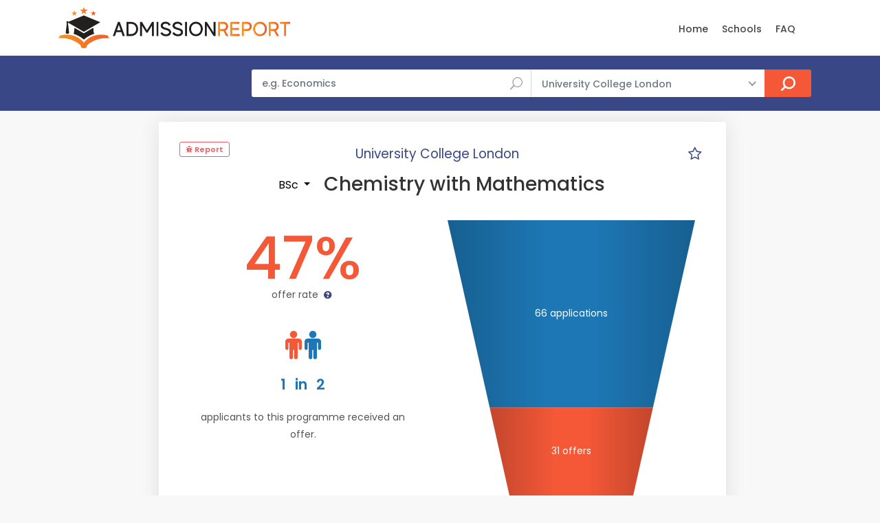

--- FILE ---
content_type: text/html; charset=UTF-8
request_url: https://www.admissionreport.com/university-college-london/bsc-chemistry-with-mathematics
body_size: 9023
content:
<!DOCTYPE html>
<html lang="en">

<head>
    <script>
        (function(_,e,rr,s){_errs=[s];var c=_.onerror;_.onerror=function(){var a=arguments;_errs.push(a);
            c&&c.apply(this,a)};var b=function(){var c=e.createElement(rr),b=e.getElementsByTagName(rr)[0];
            c.src="//beacon.errorception.com/"+s+".js";c.async=!0;b.parentNode.insertBefore(c,b)};
            _.addEventListener?_.addEventListener("load",b,!1):_.attachEvent("onload",b)})
        (window,document,"script","5ed3ed2d9cf1e33d7913b116");
    </script>

    <!-- Global site tag (gtag.js) - Google Analytics -->
    <script async src="https://www.googletagmanager.com/gtag/js?id=G-LZ693D4G1E"></script>
    <script>
  	window.dataLayer = window.dataLayer || [];
  	function gtag(){dataLayer.push(arguments);}
 	gtag('js', new Date());
 	gtag('config', 'G-LZ693D4G1E');
    </script>

    
    <meta charset="utf-8">
    <meta http-equiv="X-UA-Compatible" content="IE=edge">
    <meta name="viewport" content="width=device-width, initial-scale=1, shrink-to-fit=no">
    <meta name="description" content="🎓 University College London acceptance rates and statistics for BSc Chemistry with Mathematics ✓ for the years 2018, 2019, 2020, 2021, 2022, 2023, 2024 and 2025.">
    <meta name="keywords" content="UCL acceptance rate, BSc Chemistry with Mathematics acceptance rate, graduate program, graduate admissions, masters, phd">
    <meta name="author" content="Grahame Evans">
    <meta name="google-site-verification" content="VH2O-JfpnRuX41TwRxGJNWH8Ws9goP6n_S5XEosgx2U" />
    <meta property="og:url" content="https://www.admissionreport.com/university-college-london/bsc-chemistry-with-mathematics" />
    <meta property="og:title" content="UCL&#039;s acceptance rate for BSc Chemistry with Mathematics" />
    <meta property="og:site_name" content="AdmissionReport.com" />

    <title>UCL&#039;s acceptance rate for BSc Chemistry with Mathematics</title>

    <!-- Favicons-->
    <link rel="shortcut icon" href="/favicon.png" type="image/png">
    <link rel="apple-touch-icon" href="/apple-touch-icon.png">

    <!-- WEB FONTS -->
    <link rel="preload" href="/css/icon_fonts/font/ElegantIcons.woff" as="font" type="font/woff2" crossorigin="anonymous">
    <link rel="preload" href="/css/icon_fonts/font/fontello.woff?32974303" as="font" type="font/woff2" crossorigin="anonymous">
    <link rel="preload" href="/css/icon_fonts/font/themify.ttf?-fvbane" as="font" type="font/woff2" crossorigin="anonymous">
    <link rel="preload" href="/css/icon_fonts/font/Pe-icon-7-stroke.woff?d7yf1v" as="font" type="font/woff2" crossorigin="anonymous">

    <!-- BASE CSS -->
    <link href="/css/bootstrap.min.css" rel="stylesheet">
    <link href="/css/style.css" rel="stylesheet">

            <link href="/css/blog.css" rel="stylesheet">
    
    <!-- YOUR CUSTOM CSS -->
    <link href="/css/custom.css" rel="stylesheet">

    
    <!-- Modernizr -->
    <script src="/js/modernizr.js"></script>

        <style type="text/css">
        header { z-index: 99 !important; }
    </style>
    
            <script data-cfasync="false">window.nitroAds=window.nitroAds||{createAd:function(){return new Promise(e=>{window.nitroAds.queue.push(["createAd",arguments,e])})},addUserToken:function(){window.nitroAds.queue.push(["addUserToken",arguments])},queue:[]};</script>
        <script data-cfasync="false" async src="https://s.nitropay.com/ads-1654.js"></script>
    </head>

<body>

<div class="modal fade" id="exampleModal" tabindex="-1" role="dialog" aria-labelledby="exampleModalLabel" aria-hidden="true">
    <div class="modal-dialog modal-dialog-centered" role="document">
        <div class="modal-content">
            <form action="/report-issue" method="post">
                <input type="hidden" name="url" />

                <div class="modal-header">
                    <h5 class="modal-title" id="exampleModalLabel" style="margin-top:0">Report a problem</h5>
                    <button type="button" class="close" data-dismiss="modal" aria-label="Close">
                        <span aria-hidden="true">&times;</span>
                    </button>
                </div>
                <div class="modal-body">
                    <div class="alert alert-success">
                        <h4 class="alert-heading">Submitted!</h4>
                        <p>Thank you, your report has been submitted. We will deal with the issue as soon as possible. If you have any other questions, please send an email to <a href="/cdn-cgi/l/email-protection#9bf8f4f5effaf8efdbfafff6f2e8e8f2f4f5e9feebf4e9efb5f8f4f6"><span class="__cf_email__" data-cfemail="c4a7abaab0a5a7b084a5a0a9adb7b7adabaab6a1b4abb6b0eaa7aba9">[email&#160;protected]</span></a>.</p>
                    </div>

                    <div class="form-group">
                        <label for="exampleFormControlTextarea1">Describe the issue</label>
                        <br/><small>Include your email address if you wish to receive an answer.</small>
                        <textarea class="form-control" name="message" id="exampleFormControlTextarea1" rows="6"></textarea>
                    </div>
                </div>
                <div class="modal-footer">
                    <button type="submit" class="btn btn-primary">Send</button>
                </div>
            </form>
        </div>
    </div>
</div>

<div id="page">

<header class="header_in">
    <div class="container">
        <div class="row">
            <div class="col-lg-3 col-12">
                <div id="logo">
                    <a href="/">
                        <img src="/images/logo.png" height="60" alt="" class="logo_sticky">
                    </a>
                </div>
            </div>
            <div class="col-lg-9 col-12">
                <ul id="top_menu">

                </ul>

                <nav id="menu" class="main-menu" style="padding-top:13px">
    <ul>
        <li><span><a href="/">Home</a></span></li>
        <!--<li><span><a href="/personal-statement-editor" style="color: red">Essay Editor (NEW)</a></span></li>-->
        <!--<li><span><a href="/subjects">Subjects</a></span></li>-->
        <li><span><a href="/schools">Schools</a></span></li>
        <li><span><a href="/frequently-asked-questions">FAQ</a></span></li>
        <!--<li><span><a href="/request-admission-statistics">Request Data</a></span></li>-->
        <!-- <li><span><a href="/articles">Articles</a></span></li>-->
            </ul>
</nav>
            </div>
        </div>
        <!-- /row -->
    </div>
    <!-- /container -->
</header>
<!-- /header -->

<main>
    <div id="atf_wide"></div>        <div id="results">
        <div class="container">
            <div class="row">
                <div class="col-lg-3 d-none d-lg-block">
                </div>
                <div class="col-lg-9 col-md-12">
                    <form action="/search" class="topSearchForm" method="get">
    <div class="row no-gutters custom-search-input-2 inner">
            <div class="col-lg-6">
                <div class="form-group">
                    <input class="form-control" type="text" name="q" placeholder="e.g. Economics" value="">
                    <i class="icon_search"></i>
                </div>
            </div>
            <div class="col-lg-5">
                <select class="wide"  name="school">
                    <option value="any">All Schools</option>
                                                                    <option value="266"
                            >
                            Brunel University London                        </option>
                                                                                                                    <option value="4"
                            >
                            Imperial College London                        </option>
                                                                    <option value="7"
                            >
                            King's College London                        </option>
                                                                    <option value="10"
                            >
                            London School of Economics                        </option>
                                                                    <option value="3"
                            selected="selected">
                            University College London                        </option>
                                                                    <option value="275"
                            >
                            University of Bath                        </option>
                                                                                            <option value="1"
                            >
                            University of Cambridge                        </option>
                                                                    <option value="229"
                            >
                            University of Cardiff                        </option>
                                                                    <option value="88"
                            >
                            University of Durham                         </option>
                                                                    <option value="5"
                            >
                            University of Edinburgh                        </option>
                                                                    <option value="185"
                            >
                            University of Exeter                        </option>
                                                                    <option value="129"
                            >
                            University of Glasgow                        </option>
                                                                    <option value="169"
                            >
                            University of Leeds                        </option>
                                                                    <option value="167"
                            >
                            University of Liverpool                        </option>
                                                                    <option value="6"
                            >
                            University of Manchester                        </option>
                                                                    <option value="177"
                            >
                            University of Nottingham                        </option>
                                                                    <option value="2"
                            >
                            University of Oxford                        </option>
                                                                                            <option value="104"
                            >
                            University of St Andrews                        </option>
                                                                    <option value="211"
                            >
                            University of Warwick                        </option>
                                    </select>
            </div>
            <div class="col-lg-1">
                <input type="submit" value="Search">
            </div>
    </div>
</form>                </div>
            </div>
            <!-- /row -->
        </div>
        <!-- /container -->
    </div>
    <!-- /results -->
    
    <div id="atf_wide_2"></div>    <div class="row">
        <aside id="left-sidebar" class="col-xl-2 d-none d-xl-block">
            <div style="height:100%"  id="atf_sidebar"></div>            <div id="btf_sidebar"></div>        </aside>

        <div class="col-xl-8 col-lg-9 col-md-12" style="padding-right: 0">

                        <div class="container d-none d-xl-none" id="mobile-comparison" style="margin-top:16px;padding-right:8px;margin-right:8px">
                <div class="singlepost p-0 mt-0 mb-0">
                    <div class="card">
                        <div class="card-header" role="tab">
                            <h5 class="mb-0 mt-0">
                                <a class="collapsed" data-toggle="collapse" href="#collapseThree_payment" aria-expanded="true">
                                    <i class="indicator ti-minus"></i>
                                    <i class="indicator ti-plus"></i>
                                    Your Programmes
                                </a>
                            </h5>
                        </div>
                        <div id="collapseThree_payment" class="collapse collapsed" role="tabpanel" style="">
                            <div class="card-body comparisonCt"></div>
                        </div>
                    </div>
                </div>
            </div>
            
<div class="container programWrapperWrapper" style="margin-top:16px;padding-right:8px;margin-right:8px">
    <div class="singlepost programWrapper">
        
<div class="row">
    <div class="col-6 col-lg-3">
        <div class="sourceCt sources" style="margin-top:0">
    <span class="loc_closed">
        <a href="" class="reportProblem" style="color:#eb5c65" data-toggle="modal" data-target="#exampleModal" data-backdrop="static" data-keyboard="false">
            <i class="fa fa-bug"></i>

            Report
        </a>
    </span>
</div>
    </div>

    <div class="col-6 d-xl-none p-0">
        <div style="text-align:right">
            <div style="width:32px;height:32px;display:inline-block;border-radius: 8px;text-align:center">
    <a href="#" title="Mark as Favourite" class="starProgram" data-id="10389">
        <i class="icon-star-empty emptyStar" style="font-size:16pt"></i>
        <i class="icon-star fullStar" style="font-size:16pt;display:none"></i>
    </a>
</div>
        </div>
    </div>

    <div class="col-lg-6" style="text-align:center">
                    <p style="font-size:14pt;display:inline;margin-top:0;padding-top:0;">
                <a href="/university-college-london" style="color: #3a4787;">University College London</a>
            </p>
        
            </div>

    <div class="col-lg-3 d-none d-xl-block p-0">
        <div style="text-align:right">
            <div style="width:32px;height:32px;display:inline-block;border-radius: 8px;text-align:center">
    <a href="#" title="Mark as Favourite" class="starProgram" data-id="10389">
        <i class="icon-star-empty emptyStar" style="font-size:16pt"></i>
        <i class="icon-star fullStar" style="font-size:16pt;display:none"></i>
    </a>
</div>

            <script data-cfasync="false" src="/cdn-cgi/scripts/5c5dd728/cloudflare-static/email-decode.min.js"></script><script>
                let programs = localStorage.getItem('starred_program_ids')
                programs = programs ? programs.split(',') : []

                if (programs.includes("10389")) {
                    const empty = document.getElementsByClassName('emptyStar')

                    for (let i=0; i<empty.length; i++) {
                        empty[i].style.display = 'none';
                    }

                    const full = document.getElementsByClassName('fullStar')
                    for (let i=0; i<full.length; i++) {
                        full[i].style.display = 'inline-block';
                    }
                }
            </script>
        </div>
    </div>

    <div class="col-lg-12">
        <div class="main_title_2" style="text-align:left;margin-bottom:16px">
            <h1 style="margin:10px 0 0 0px;text-align:center">
                                    <div class="dropdown" style="display:inline">
                        <button class="btn dropdown-toggle" type="button" id="dropdownMenuButton" data-toggle="dropdown" aria-haspopup="true" aria-expanded="false">
                            BSc                        </button>
                        <div class="dropdown-menu" aria-labelledby="dropdownMenuButton">
                                                            <a class="dropdown-item" href="/university-college-london/msci-chemistry-with-mathematics">MSci</a>
                                                    </div>
                    </div>
                
                Chemistry with Mathematics
                
                            </h1>
        </div>

                                                            </div>
</div>


<div class="row">
    <div class="col-lg-6" >
        <div class="col-lg-12 col-md-12 col-sm-12 col-xs-12 offerRate">
            
<div class="rate-box">
    <h5 style="text-align:center"></h5>

    <div class="review-sidebar">
        <div class="review-box">
            <br/>

            <div class="review-total displayRate" style="font-size:64pt">
                47%            </div>

            <br/>

                            <div class="review-text">offer rate <a href="#legend"><i class="icon-question"></i></a></div>
                                    <div class="infographic infographic-odds" style="margin-top:45px">
                        <div class="icons">
                                                            <i class="fa fa-male fa-3x selected"></i>

                                                                                            <i class="fa fa-male fa-3x "></i>

                                                                                    </div>
                        <p>
                            <strong>1 <span>in</span> 2</strong>
                            applicants to this programme received an offer.                        </p>
                    </div>
                                    </div>
    </div>
</div>
        </div>
    </div>
    <div class="col-lg-6">
        <div class="funnel-ct" style="margin-top:16px"></div>
    </div>
</div>

<div class="row">
    <div class="col-lg-12">
        <p style="text-align:center;margin:50px 0 0px 0;font-style:italic;">
            Data shown above is for entry in academic year 2024/25 <a href="#dataSources">(sources)</a>.
                    </p>

        <hr/>

            </div>
</div>

<div id="btf_wide"></div>
<hr/>
<div class="row charts-row">
    <div class="col-lg-12">
        <h3>Previous Years</h3>
    </div>

    <div class="col-lg-6" style="padding-bottom:32px">
        <div class="row">
            <div class="col-lg-12">
                <canvas id="canvas-acceptance-rate"></canvas>
            </div>
        </div>
    </div>

    <div class="col-lg-6" style="padding-bottom:32px">
        <canvas id="canvas-application-numbers"></canvas>
    </div>
</div>


<div class="row">
    <div class="col-lg-12">
        <hr/>
        
            </div>
</div>

<script type="text/javascript">
    STATISTICS = [{"applications":46,"interviews":null,"offers":35,"admissions":null,"enrolments":null,"average_age":null,"year":"2018-19","source_id":127,"_size":46,"acceptance_rate":0.7608695652173914},{"applications":46,"interviews":14,"offers":37,"admissions":9,"enrolments":null,"average_age":null,"year":"2019-20","source_id":127,"_size":46,"acceptance_rate":0.8043478260869565},{"applications":52,"interviews":null,"offers":41,"admissions":null,"enrolments":null,"average_age":null,"year":"2020-21","source_id":127,"_size":52,"acceptance_rate":0.7884615384615384},{"applications":88,"interviews":null,"offers":52,"admissions":null,"enrolments":null,"average_age":null,"year":"2021-22","source_id":127,"_size":88,"acceptance_rate":0.5909090909090909},{"applications":57,"interviews":null,"offers":21,"admissions":null,"enrolments":null,"average_age":null,"year":"2022-23","source_id":127,"_size":57,"acceptance_rate":0.3684210526315789},{"applications":90,"interviews":null,"offers":20,"admissions":null,"enrolments":6,"average_age":null,"year":"2023-24","source_id":150,"_size":90,"acceptance_rate":0.2222222222222222},{"applications":66,"interviews":null,"offers":31,"admissions":null,"enrolments":null,"average_age":null,"year":"2024-25","source_id":150,"_size":66,"acceptance_rate":0.4696969696969697}];
    LAST_STAT = {"applications":66,"interviews":null,"offers":31,"admissions":null,"enrolments":null,"average_age":null,"year":"2024-25","source_id":150,"_size":66,"acceptance_rate":0.4696969696969697};
</script>

    </div>

    <!--<div class="singlepost" style="padding-top:1px">
        <h5>Discussion</h5>

        <hr>

        <h5>Leave a comment</h5>
        <div class="row">
            <div class="col-lg-4">
                <div class="form-group">
                    <input type="text" name="name" id="name2" class="form-control" placeholder="Name">
                </div>
            </div>
            <div class="col-lg-4">
                <div class="form-group">
                    <input type="text" name="email" id="email2" class="form-control" placeholder="Email">
                </div>
            </div>
            <div class="col-lg-4">
                <div class="form-group">
                    <input type="text" name="email" id="website3" class="form-control" placeholder="Website">
                </div>
            </div>
        </div>
        <div class="form-group">
            <textarea class="form-control" name="comments" id="comments2" rows="6" placeholder="Comment"></textarea>
        </div>
        <div class="form-group">
            <button type="submit" id="submit2" class="btn_1 add_bottom_15">Submit</button>
        </div>
    </div>-->

    <div class="singlepost" style="padding-top:1px">
        
<h5 id="dataSources">Data sources</h5>
<ul>
                        <li><i class="icon-info-circled" title="Freedom of Information Request"></i>
                                <a href="https://www.whatdotheyknow.com/request/ucl_undergraduate_applicants_adm" target="_blank">FOI Request</a>
                                by Jichen Yan.
                August 2022.</li>
                                <li><i class="icon-info-circled" title="Freedom of Information Request"></i>
                                <a href="https://www.whatdotheyknow.com/request/request_for_application_and_admi" target="_blank">FOI Request</a>
                                by JoJo.
                June 2024.</li>
            </ul>


<h5>Legend</h5>

<p id="legend">
    The <u>acceptance rate</u>, or offer rate, represents the fraction of applicants who received an offer. Note that this will be generally lower the acceptances rates (acceptances divided by applicants) published by many other sources. <a href="/offer-rate-vs-acceptance-rate">This article</a> explains it in more detail.

    <br/>

    The <u>acceptances</u> generally indicate the number of offer holders who accepted the offer and fulfilled its conditions. For some universities, however, it denotes the number of applicants who accepted the offer, regardless of whether they subsequently met its conditions.
</p>

<h5>Data Reliability</h5>

<p>
    Unless otherwise noted, the data presented comes from the universities and is generally reliable.
    However, some of the differences between years and/or courses may be due to different counting methodologies or data gathering errors.
    This may especially be the case if there is a sharp difference from year to year. If the data does not look right, click the "Report" button located near the top of the page.
</p>
    </div>
</div>


</div>

            <aside class="col-lg-4 px-0 d-none d-xl-block" id="sidebar" style="display:none;margin-top: 16px;position: relative; overflow: visible; box-sizing: border-box; min-height: 1457.51px;">
            <div class="theiaStickySidebar" style="padding-top: 0px; padding-bottom: 1px; position: absolute; transform: translateY(954.211px); top: 0px; width: 350px;">
                <div class="box_detail booking" style="margin-right: 8px; margin-bottom: 16px">
                    <div class="price">
                        <h5 class="d-inline">Your programmes</h5>
                        <!--<div class="score"><span>Good<em>350 Reviews</em></span><strong>7.0</strong></div>-->
                    </div>

                    <div class="comparisonCt"></div>
                    <!--<a href="checkout.html" class=" add_top_30 btn_1 full-width purchase">Create Account</a>-->
                    <!--<a href="wishlist.html" class="btn_1 full-width outline wishlist"><i class="icon_heart"></i> Add to wishlist</a>-->
                    <!--<div class="text-center"><small>Create account to save your selection.</small></div>-->
                </div><!--<ul class="share-buttons">
                    <li><a class="fb-share" href="#0"><i class="social_facebook"></i> Share</a></li>
                    <li><a class="twitter-share" href="#0"><i class="social_twitter"></i> Share</a></li>
                    <li><a class="gplus-share" href="#0"><i class="social_googleplus"></i> Share</a></li>

                </ul>-->

                <div class="resize-sensor" style="position: absolute; inset: 0px; overflow: hidden; z-index: -1; visibility: hidden;"><div class="resize-sensor-expand" style="position: absolute; left: 0; top: 0; right: 0; bottom: 0; overflow: hidden; z-index: -1; visibility: hidden;"><div style="position: absolute; left: 0px; top: 0px; transition: all 0s ease 0s; width: 360px; height: 513px;"></div></div><div class="resize-sensor-shrink" style="position: absolute; left: 0; top: 0; right: 0; bottom: 0; overflow: hidden; z-index: -1; visibility: hidden;"><div style="position: absolute; left: 0; top: 0; transition: 0s; width: 200%; height: 200%"></div></div></div></div>
        </aside>

        <aside id="right-sidebar" class="col-xl-2 col-lg-3 d-none d-lg-block">
            <div style="height:100%"  id="atf_sidebar_2"></div>            <div id="btf_sidebar_2"></div>        </aside>

        <script>
            if (localStorage.getItem('starred_program_ids')) {
                document.getElementById('left-sidebar').className = 'col-xl-2 d-none';
                document.getElementById('right-sidebar').style.display = 'none';
                document.getElementById('sidebar').style.display = 'block';
                document.getElementById('mobile-comparison').className = 'container d-xl-none';
            } else {
                document.getElementById('left-sidebar').className = 'col-xl-2 d-none d-xl-block';
                document.getElementById('right-sidebar').style.display = 'block';
                document.getElementById('sidebar').className = 'd-none';
                document.getElementById('mobile-comparison').className = 'd-none';
            }
        </script>
    </div> <!-- end row -->

</main>
<!-- /main -->

<footer class="plus_border">
    <div class="container margin_60_35">
        <div id="footer"></div>        <br/>

        <div class="row">
            <div class="col-lg-3 col-md-6 col-sm-6">
                <h3 role="button" data-target="#collapse_ft_1" data-toggle="collapse">Quick Links</h3>
                <div class="collapse dont-collapse-sm" id="collapse_ft_1">
                    <ul class="links">
                        <li><a href="/">Home</a></li>
                        <li><a href="/frequently-asked-questions">FAQ</a></li>
                        <li><a href="/request-admission-statistics">FOI Generator</a></li>
                        <!--<li><a href="/personal-statement-editor">Personal Statement Editor</a></li>-->
                        <li><a href="/cdn-cgi/l/email-protection#62010d0c160301162203060f0b11110b0d0c1007120d10164c010d0f">Contact Us</a></li>
                    </ul>
                </div>
            </div>
            <div class="col-lg-3 col-md-6 col-sm-6">
                <h3 data-target="#collapse_ft_2" data-toggle="collapse">Programs</h3>
                <div class="collapse dont-collapse-sm" id="collapse_ft_2">
                    <ul class="links">
                       <!-- <li><a href="/subjects">Programs By Subject</a></li>-->
                        <li><a href="/schools">Programs By School</a></li>
                        <!--<li><a href="/countries">Programs By Country</a></li>-->
                    </ul>
                </div>
            </div>
            <div class="col-lg-3 col-md-6 col-sm-6">
                <h3 data-target="#collapse_ft_3" data-toggle="collapse">Contacts</h3>
                <div class="collapse dont-collapse-sm" id="collapse_ft_3">
                    <ul class="acontacts">
                        <!--<li><i class="ti-headphone-alt"></i>+## ## #####</li>-->
                        <li><a href="/cdn-cgi/l/email-protection#33505c5d475250477352575e5a40405a5c5d4156435c41471d505c5e"><span class="__cf_email__" data-cfemail="45262a2b31242631052421282c36362c2a2b3720352a37316b262a28">[email&#160;protected]</span></a></li>
                    </ul>
                </div>
            </div>
            <div class="col-lg-3 col-md-6 col-sm-6">
                <h3 data-target="#collapse_ft_4" data-toggle="collapse">Subscribe for Updates</h3>
                <div class="collapse dont-collapse-sm" id="collapse_ft_4">
                    <div id="newsletter">
                        <form method="post" action="/subscribe" name="newsletter_form" id="newsletter_form">
                            <div class="alert alert-success" style="display:none">
                                <h4 class="alert-heading">You're subscribed!</h4>
                            </div>

                            <div class="form-group">
                                <input type="email" required name="email" id="email_newsletter" class="form-control" placeholder="Your email">
                                <input type="hidden" name="signup_url">
                                <input type="hidden" name="subscription_type" value="general">
                                <input type="hidden" name="include_newsletter" value="1">
                                <input type="submit" value="Subscribe" id="submit-newsletter">
                            </div>
                        </form>
                    </div>
                    <div class="follow_us">
                        <h5>Follow Us</h5>
                        <ul style="margin-bottom:10px">
                            <li><a href="https://twitter.com/AdmitReport" target="_blank"><i class="ti-twitter-alt"></i></a></li>
                        </ul>
                    </div>
                </div>
            </div>
        </div>
        <!-- /row-->

        <hr>
        <div class="row">
            <div class="col-lg-6">
            <!--    <ul id="footer-selector">
                    <li>
                        <div class="styled-select" id="lang-selector">
                            <select>
                                <option value="English" selected="">English</option>
                                <option value="French">French</option>
                                <option value="Spanish">Spanish</option>
                                <option value="Russian">Russian</option>
                            </select>
                        </div>
                    </li>
                    <li>
                        <div class="styled-select" id="currency-selector">
                            <select>
                                <option value="US Dollars" selected="">US Dollars</option>
                                <option value="Euro">Euro</option>
                            </select>
                        </div>
                    </li>
                    <li><img src="img/cards_all.svg" alt=""></li>
                </ul>-->
            </div>
            <div class="col-lg-6">
                <ul id="additional_links">
                    <li><a href="/terms">Terms and conditions</a></li>
                    <li><a href="/privacy">Privacy</a></li>
                    <li><span>© 2018-2024 AdmissionReport.com</span></li>
                </ul>
            </div>
        </div>
    </div>
</footer>

</div>
<!-- page -->

<!-- <div id="toTop"></div> Back to top button -->

<!-- Icon fonts-->
<link href="/css/icon_fonts/css/all_icons.min.css" rel="stylesheet">
<link href="/vendor/font-awesome/css/font-awesome.min.css" rel="stylesheet" type="text/css">

<!-- Web Fonts -->
<link href="https://fonts.googleapis.com/css?family=Poppins:300,400,500,600,700" rel="stylesheet">

<!-- COMMON SCRIPTS -->
<script data-cfasync="false" src="/cdn-cgi/scripts/5c5dd728/cloudflare-static/email-decode.min.js"></script><script src="/js/common_scripts.js"></script>
<script src="/js/functions.js"></script>
<script src="/js/app/common.js"></script>

    <script>
    window['nitroAds'].createAd('atf_wide', {
        "refreshLimit": 0,
        "refreshTime": 30,
        "renderVisibleOnly": false,
        "refreshVisibleOnly": true,
        mediaQuery: '(max-width: 767px)',
        "sizes": [
            [
                "320",
                "50"
            ],
            [
                "320",
                "100"
            ]
        ],
        "report": {
            "enabled": true,
            "icon": true,
            "wording": "Report Ad",
            "position": "top-right"
        }
    });
</script>

<script>
    window['nitroAds'].createAd('atf_wide', {
        "refreshLimit": 0,
        "refreshTime": 30,
        "renderVisibleOnly": false,
        "refreshVisibleOnly": true,
        mediaQuery: '(min-width: 768px)',
        "sizes": [
            [
                "728",
                "90"
            ],
            [
                "970",
                "90"
            ],
            [
                "970",
                "250"
            ]
        ],
        "report": {
            "enabled": true,
            "icon": true,
            "wording": "Report Ad",
            "position": "top-right"
        }
    });
</script>


<script>
    window['nitroAds'].createAd('atf_wide_2', {
        "refreshLimit": 0,
        "refreshTime": 30,
        "renderVisibleOnly": false,
        "refreshVisibleOnly": true,
        mediaQuery: '(max-width: 767px)',
        "sizes": [
            [
                "320",
                "100"
            ],
            [
                "320",
                "50"
            ]
        ],
        "report": {
            "enabled": true,
            "icon": true,
            "wording": "Report Ad",
            "position": "top-right"
        }
    });
</script>
<script>
    window['nitroAds'].createAd('atf_wide_2', {
        "refreshLimit": 0,
        "refreshTime": 30,
        mediaQuery: '(min-width: 768px)',
        "renderVisibleOnly": false,
        "refreshVisibleOnly": true,
        "sizes": [
            [
                "728",
                "90"
            ],
            [
                "970",
                "90"
            ],
            [
                "970",
                "250"
            ]
        ],
        "report": {
            "enabled": true,
            "icon": true,
            "wording": "Report Ad",
            "position": "top-right"
        }
    });
</script>




<script>
    window['nitroAds'].createAd('btf_wide', {
        "refreshLimit": 0,
        "refreshTime": 30,
        "renderVisibleOnly": true,
        mediaQuery: '(max-width: 767px)',
        "refreshVisibleOnly": true,
        "sizes": [
            [
                "320",
                "100"
            ],
            [
                "320",
                "50"
            ]
        ],
        "report": {
            "enabled": true,
            "icon": true,
            "wording": "Report Ad",
            "position": "top-right"
        }
    });
</script>
<script>
    window['nitroAds'].createAd('btf_wide', {
        "refreshLimit": 0,
        "refreshTime": 30,
        mediaQuery: '(min-width: 768px)',
        "renderVisibleOnly": true,
        "refreshVisibleOnly": true,
        "sizes": [
            [
                "728",
                "90"
            ]
        ],
        "report": {
            "enabled": true,
            "icon": true,
            "wording": "Report Ad",
            "position": "top-right"
        }
    });
</script>






<script>
    window['nitroAds'].createAd('atf_sidebar', {
        "format": 'sticky-stack',
        "stickyStackLimit": 15,
        "stickyStackSpace": 1.7,
        "mediaQuery": '(min-width: 1200px)',
        "sizes": [
            // [300, 600],
            //  [300, 250],
            [160, 600],
        ],
        "refreshLimit": 0,
        "refreshTime": 30,
        "report": {
            "enabled": true,
            "icon": true,
            "wording": "Report Ad",
            "position": "top-right"
        }
    });
</script>
<script>
    window['nitroAds'].createAd('atf_sidebar_2', {
        "format": 'sticky-stack',
        "stickyStackLimit": 15,
        "stickyStackSpace": 1.7,
        "mediaQuery": '(min-width: 992px)',
        "sizes": [
            //  [300, 600],
            //  [300, 250],
            [160, 600],
        ],
        "refreshLimit": 0,
        "refreshTime": 30,
        "report": {
            "enabled": true,
            "icon": true,
            "wording": "Report Ad",
            "position": "top-right"
        }
    });
</script>
<script>
    window['nitroAds'].createAd('footer', {
        "refreshLimit": 0,
        "refreshTime": 30,
        "renderVisibleOnly": true,
        mediaQuery: '(max-width: 767px)',
        "refreshVisibleOnly": true,
        "sizes": [
            [
                "320",
                "100"
            ],
            [
                "320",
                "50"
            ],
            [
                "300",
                "250"
            ],
            [
                "336",
                "280"
            ]
        ],
        "report": {
            "enabled": true,
            "icon": true,
            "wording": "Report Ad",
            "position": "bottom-right"
        },
    });
</script>
<script>
    window['nitroAds'].createAd('footer', {
        "refreshLimit": 0,
        "refreshTime": 30,
        "renderVisibleOnly": true,
        mediaQuery: '(min-width: 768px)',
        "refreshVisibleOnly": true,
        "sizes": [
            [
                "728",
                "90"
            ],
            [
                "970",
                "90"
            ],
        ],
        "report": {
            "enabled": true,
            "icon": true,
            "wording": "Report Ad",
            "position": "bottom-right"
        },
    });
</script>
<script type="text/javascript">
    window['nitroAds'].createAd('anchor-mobile', {
        format: 'anchor',
        refreshLimit: 0,
        refreshTime: 30,
        sizes: [[320, 50]],
        report: {
            enabled: true
        },
        mediaQuery: '(max-width: 767px)'
    });
</script>

<script type="text/javascript">
    window['nitroAds'].createAd('anchor-desktop', {
        format: 'anchor',
        refreshLimit: 0,
        refreshTime: 30,
        sizes: [[728, 90]],
        report: {
            enabled: true
        },
        mediaQuery: '(min-width: 768px)'
    });
</script>

<script src="/js/Chart.bundle.min.js"></script><script src="/js/d3.v5.min.js"></script><script src="/js/d3-funnel.min.js"></script><script src="/js/app/funnel.js"></script><script src="/js/app/line.js"></script><script src="/js/app/program.js"></script>
<script type="text/javascript">
    const COLOR_ACCEPTANCE_RATE = 'rgb(244,88,55)';
    const COLOR_APPLICATIONS = 'rgb(29,119,180)';
    const COLOR_OFFERS = 'rgb(244,88,55)';
    const COLOR_ADMISSIONS = 'rgb(70, 220, 87)';
    const COLOR_INTERVIEWS = 'rgb(214, 180, 96)';
    const COLOR_INTERVIEWS_CONDUCTED = 'rgb(247, 150, 71)';
    const COLOR_ENROLMENTS = 'rgb(142, 230, 70)';
</script>

<div class="modal fade" id="exampleModal" tabindex="-1" role="dialog" aria-labelledby="exampleModalLabel" aria-hidden="true">
    <div class="modal-dialog modal-dialog-centered" role="document">
        <div class="modal-content">
            <form action="/report-issue" method="post" onsubmit="return false;" >
                <input type="hidden" name="url" />

                <div class="modal-header">
                    <h5 class="modal-title" id="exampleModalLabel" style="margin-top:0">Report a problem</h5>
                    <button type="button" class="close" data-dismiss="modal" aria-label="Close">
                        <span aria-hidden="true">&times;</span>
                    </button>
                </div>
                <div class="modal-body">
                    <div class="alert alert-success">
                        <h4 class="alert-heading">Submitted!</h4>
                        <p>Thank you, your report has been submitted. We will deal with the issue as soon as possible. If you have any other questions, please send an email to <a href="/cdn-cgi/l/email-protection#e685898892878592a687828b8f95958f8988948396899492c885898b"><span class="__cf_email__" data-cfemail="c3a0acadb7a2a0b783a2a7aeaab0b0aaacadb1a6b3acb1b7eda0acae">[email&#160;protected]</span></a>.</p>
                    </div>

                    <div class="form-group">
                        <label for="exampleFormControlTextarea1">Describe the issue</label>
                        <br/><small>Include your email address if you wish to receive an answer.</small>
                        <textarea class="form-control" name="message" id="exampleFormControlTextarea1" rows="6"></textarea>
                    </div>
                </div>
                <div class="modal-footer">
                    <button type="submit" class="btn btn-primary">Send</button>
                </div>
            </form>
        </div>
    </div>
</div>

<script data-cfasync="false" src="/cdn-cgi/scripts/5c5dd728/cloudflare-static/email-decode.min.js"></script><script>
window['nitroAds'].createAd('atf_wide', {
  "refreshLimit": 0,
  "refreshTime": 30,
  "renderVisibleOnly": false,
  "refreshVisibleOnly": true,
  mediaQuery: '(max-width: 767px)',
  "sizes": [
    [
      "320",
      "50"
    ],
    [
      "320",
      "100"
    ]
  ],
  "report": {
    "enabled": true,
    "icon": true,
    "wording": "Report Ad",
    "position": "top-right"
  }
});
</script>

<script>
window['nitroAds'].createAd('atf_wide', {
  "refreshLimit": 0,
  "refreshTime": 30,
  "renderVisibleOnly": false,
  "refreshVisibleOnly": true,
   mediaQuery: '(min-width: 768px)',
  "sizes": [
    [
      "728",
      "90"
    ],
    [
      "970",
      "90"
    ],
    [
      "970",
      "250"
    ]
  ],
  "report": {
    "enabled": true,
    "icon": true,
    "wording": "Report Ad",
    "position": "top-right"
  }
});
</script>


<script>
window['nitroAds'].createAd('atf_wide_2', {
  "refreshLimit": 0,
  "refreshTime": 30,
  "renderVisibleOnly": false,
  "refreshVisibleOnly": true,
  mediaQuery: '(max-width: 767px)',
  "sizes": [
    [
      "320",
      "100"
    ],
    [
      "320",
      "50"
    ]
  ],
  "report": {
    "enabled": true,
    "icon": true,
    "wording": "Report Ad",
    "position": "top-right"
  }
});
</script>
<script>
window['nitroAds'].createAd('atf_wide_2', {
  "refreshLimit": 0,
  "refreshTime": 30,
   mediaQuery: '(min-width: 768px)',
  "renderVisibleOnly": false,
  "refreshVisibleOnly": true,
  "sizes": [
    [
      "728",
      "90"
    ],
    [
      "970",
      "90"
    ],
    [
      "970",
      "250"
    ]
  ],
  "report": {
    "enabled": true,
    "icon": true,
    "wording": "Report Ad",
    "position": "top-right"
  }
});
</script>




<script>
window['nitroAds'].createAd('btf_wide', {
  "refreshLimit": 0,
  "refreshTime": 30,
  "renderVisibleOnly": true,
  mediaQuery: '(max-width: 767px)',
  "refreshVisibleOnly": true,
  "sizes": [
    [
      "320",
      "100"
    ],
    [
      "320",
      "50"
    ]
  ],
  "report": {
    "enabled": true,
    "icon": true,
    "wording": "Report Ad",
    "position": "top-right"
  }
});
</script>
<script>
window['nitroAds'].createAd('btf_wide', {
  "refreshLimit": 0,
	  "refreshTime": 30,
	    mediaQuery: '(min-width: 768px)',
  "renderVisibleOnly": true,
  "refreshVisibleOnly": true,
  "sizes": [
    [
      "728",
      "90"
    ]
  ],
  "report": {
    "enabled": true,
    "icon": true,
    "wording": "Report Ad",
    "position": "top-right"
  }
});
</script>






<script>
window['nitroAds'].createAd('atf_sidebar', {
        "format": 'sticky-stack',
        "stickyStackLimit": 15,
        "stickyStackSpace": 1.7,
        "mediaQuery": '(min-width: 1200px)',
        "sizes": [
           // [300, 600],
          //  [300, 250],
            [160, 600],
        ],
  "refreshLimit": 0,
  "refreshTime": 30,
  "report": {
    "enabled": true,
    "icon": true,
    "wording": "Report Ad",
    "position": "top-right"
  }
});
</script>
<script>
	window['nitroAds'].createAd('atf_sidebar_2', {
        "format": 'sticky-stack',
        "stickyStackLimit": 15,
        "stickyStackSpace": 1.7,
        "mediaQuery": '(min-width: 992px)',
        "sizes": [
          //  [300, 600],
          //  [300, 250],
            [160, 600],
        ],
  "refreshLimit": 0,
  "refreshTime": 30,
  "report": {
    "enabled": true,
    "icon": true,
    "wording": "Report Ad",
    "position": "top-right"
  }
});
</script>
<script>
window['nitroAds'].createAd('footer', {
  "refreshLimit": 0,
  "refreshTime": 30,
  "renderVisibleOnly": true,
  mediaQuery: '(max-width: 767px)',
  "refreshVisibleOnly": true,
  "sizes": [
    [
      "320",
      "100"
    ],
    [
      "320",
      "50"
    ],
    [
      "300",
      "250"
    ],
    [
      "336",
      "280"
    ]
  ],
  "report": {
    "enabled": true,
    "icon": true,
    "wording": "Report Ad",
    "position": "bottom-right"
  },
});
</script>
<script>
window['nitroAds'].createAd('footer', {
  "refreshLimit": 0,
  "refreshTime": 30,
  "renderVisibleOnly": true,
mediaQuery: '(min-width: 768px)',
  "refreshVisibleOnly": true,
  "sizes": [
    [
      "728",
      "90"
    ],
    [
      "970",
      "90"
    ],
  ],
  "report": {
    "enabled": true,
    "icon": true,
    "wording": "Report Ad",
    "position": "bottom-right"
  },
});
</script>
<script type="text/javascript">
    window['nitroAds'].createAd('anchor-mobile', {
        format: 'anchor',
        refreshLimit: 0,
        refreshTime: 30,
        sizes: [[320, 50]],
        report: {
            enabled: true
        },
        mediaQuery: '(max-width: 767px)'
    });
</script>

<script type="text/javascript">
    window['nitroAds'].createAd('anchor-desktop', {
        format: 'anchor',
        refreshLimit: 0,
        refreshTime: 30,
        sizes: [[728, 90]],
        report: {
            enabled: true
        },
        mediaQuery: '(min-width: 768px)'
    });
</script>

<script defer src="https://static.cloudflareinsights.com/beacon.min.js/vcd15cbe7772f49c399c6a5babf22c1241717689176015" integrity="sha512-ZpsOmlRQV6y907TI0dKBHq9Md29nnaEIPlkf84rnaERnq6zvWvPUqr2ft8M1aS28oN72PdrCzSjY4U6VaAw1EQ==" data-cf-beacon='{"version":"2024.11.0","token":"f26a9be4da594e4c9db712b2e21a89f9","r":1,"server_timing":{"name":{"cfCacheStatus":true,"cfEdge":true,"cfExtPri":true,"cfL4":true,"cfOrigin":true,"cfSpeedBrain":true},"location_startswith":null}}' crossorigin="anonymous"></script>
</body>
</html>



--- FILE ---
content_type: text/javascript
request_url: https://www.admissionreport.com/js/d3.v5.min.js
body_size: 81244
content:
// https://d3js.org v5.16.0 Copyright 2020 Mike Bostock
!function(t,n){"object"==typeof exports&&"undefined"!=typeof module?n(exports):"function"==typeof define&&define.amd?define(["exports"],n):n((t=t||self).d3=t.d3||{})}(this,function(t){"use strict";function n(t,n){return t<n?-1:t>n?1:t>=n?0:NaN}function e(t){var e;return 1===t.length&&(e=t,t=function(t,r){return n(e(t),r)}),{left:function(n,e,r,i){for(null==r&&(r=0),null==i&&(i=n.length);r<i;){var o=r+i>>>1;t(n[o],e)<0?r=o+1:i=o}return r},right:function(n,e,r,i){for(null==r&&(r=0),null==i&&(i=n.length);r<i;){var o=r+i>>>1;t(n[o],e)>0?i=o:r=o+1}return r}}}var r=e(n),i=r.right,o=r.left;function a(t,n){return[t,n]}function u(t){return null===t?NaN:+t}function c(t,n){var e,r,i=t.length,o=0,a=-1,c=0,f=0;if(null==n)for(;++a<i;)isNaN(e=u(t[a]))||(f+=(r=e-c)*(e-(c+=r/++o)));else for(;++a<i;)isNaN(e=u(n(t[a],a,t)))||(f+=(r=e-c)*(e-(c+=r/++o)));if(o>1)return f/(o-1)}function f(t,n){var e=c(t,n);return e?Math.sqrt(e):e}function s(t,n){var e,r,i,o=t.length,a=-1;if(null==n){for(;++a<o;)if(null!=(e=t[a])&&e>=e)for(r=i=e;++a<o;)null!=(e=t[a])&&(r>e&&(r=e),i<e&&(i=e))}else for(;++a<o;)if(null!=(e=n(t[a],a,t))&&e>=e)for(r=i=e;++a<o;)null!=(e=n(t[a],a,t))&&(r>e&&(r=e),i<e&&(i=e));return[r,i]}var l=Array.prototype,h=l.slice,d=l.map;function p(t){return function(){return t}}function v(t){return t}function g(t,n,e){t=+t,n=+n,e=(i=arguments.length)<2?(n=t,t=0,1):i<3?1:+e;for(var r=-1,i=0|Math.max(0,Math.ceil((n-t)/e)),o=new Array(i);++r<i;)o[r]=t+r*e;return o}var y=Math.sqrt(50),_=Math.sqrt(10),b=Math.sqrt(2);function m(t,n,e){var r,i,o,a,u=-1;if(e=+e,(t=+t)===(n=+n)&&e>0)return[t];if((r=n<t)&&(i=t,t=n,n=i),0===(a=x(t,n,e))||!isFinite(a))return[];if(a>0)for(t=Math.ceil(t/a),n=Math.floor(n/a),o=new Array(i=Math.ceil(n-t+1));++u<i;)o[u]=(t+u)*a;else for(t=Math.floor(t*a),n=Math.ceil(n*a),o=new Array(i=Math.ceil(t-n+1));++u<i;)o[u]=(t-u)/a;return r&&o.reverse(),o}function x(t,n,e){var r=(n-t)/Math.max(0,e),i=Math.floor(Math.log(r)/Math.LN10),o=r/Math.pow(10,i);return i>=0?(o>=y?10:o>=_?5:o>=b?2:1)*Math.pow(10,i):-Math.pow(10,-i)/(o>=y?10:o>=_?5:o>=b?2:1)}function w(t,n,e){var r=Math.abs(n-t)/Math.max(0,e),i=Math.pow(10,Math.floor(Math.log(r)/Math.LN10)),o=r/i;return o>=y?i*=10:o>=_?i*=5:o>=b&&(i*=2),n<t?-i:i}function M(t){return Math.ceil(Math.log(t.length)/Math.LN2)+1}function N(t,n,e){if(null==e&&(e=u),r=t.length){if((n=+n)<=0||r<2)return+e(t[0],0,t);if(n>=1)return+e(t[r-1],r-1,t);var r,i=(r-1)*n,o=Math.floor(i),a=+e(t[o],o,t);return a+(+e(t[o+1],o+1,t)-a)*(i-o)}}function T(t,n){var e,r,i=t.length,o=-1;if(null==n){for(;++o<i;)if(null!=(e=t[o])&&e>=e)for(r=e;++o<i;)null!=(e=t[o])&&e>r&&(r=e)}else for(;++o<i;)if(null!=(e=n(t[o],o,t))&&e>=e)for(r=e;++o<i;)null!=(e=n(t[o],o,t))&&e>r&&(r=e);return r}function A(t){for(var n,e,r,i=t.length,o=-1,a=0;++o<i;)a+=t[o].length;for(e=new Array(a);--i>=0;)for(n=(r=t[i]).length;--n>=0;)e[--a]=r[n];return e}function S(t,n){var e,r,i=t.length,o=-1;if(null==n){for(;++o<i;)if(null!=(e=t[o])&&e>=e)for(r=e;++o<i;)null!=(e=t[o])&&r>e&&(r=e)}else for(;++o<i;)if(null!=(e=n(t[o],o,t))&&e>=e)for(r=e;++o<i;)null!=(e=n(t[o],o,t))&&r>e&&(r=e);return r}function k(t){if(!(i=t.length))return[];for(var n=-1,e=S(t,E),r=new Array(e);++n<e;)for(var i,o=-1,a=r[n]=new Array(i);++o<i;)a[o]=t[o][n];return r}function E(t){return t.length}var C=Array.prototype.slice;function P(t){return t}var z=1,R=2,D=3,q=4,L=1e-6;function U(t){return"translate("+(t+.5)+",0)"}function O(t){return"translate(0,"+(t+.5)+")"}function B(){return!this.__axis}function F(t,n){var e=[],r=null,i=null,o=6,a=6,u=3,c=t===z||t===q?-1:1,f=t===q||t===R?"x":"y",s=t===z||t===D?U:O;function l(l){var h=null==r?n.ticks?n.ticks.apply(n,e):n.domain():r,d=null==i?n.tickFormat?n.tickFormat.apply(n,e):P:i,p=Math.max(o,0)+u,v=n.range(),g=+v[0]+.5,y=+v[v.length-1]+.5,_=(n.bandwidth?function(t){var n=Math.max(0,t.bandwidth()-1)/2;return t.round()&&(n=Math.round(n)),function(e){return+t(e)+n}}:function(t){return function(n){return+t(n)}})(n.copy()),b=l.selection?l.selection():l,m=b.selectAll(".domain").data([null]),x=b.selectAll(".tick").data(h,n).order(),w=x.exit(),M=x.enter().append("g").attr("class","tick"),N=x.select("line"),T=x.select("text");m=m.merge(m.enter().insert("path",".tick").attr("class","domain").attr("stroke","currentColor")),x=x.merge(M),N=N.merge(M.append("line").attr("stroke","currentColor").attr(f+"2",c*o)),T=T.merge(M.append("text").attr("fill","currentColor").attr(f,c*p).attr("dy",t===z?"0em":t===D?"0.71em":"0.32em")),l!==b&&(m=m.transition(l),x=x.transition(l),N=N.transition(l),T=T.transition(l),w=w.transition(l).attr("opacity",L).attr("transform",function(t){return isFinite(t=_(t))?s(t):this.getAttribute("transform")}),M.attr("opacity",L).attr("transform",function(t){var n=this.parentNode.__axis;return s(n&&isFinite(n=n(t))?n:_(t))})),w.remove(),m.attr("d",t===q||t==R?a?"M"+c*a+","+g+"H0.5V"+y+"H"+c*a:"M0.5,"+g+"V"+y:a?"M"+g+","+c*a+"V0.5H"+y+"V"+c*a:"M"+g+",0.5H"+y),x.attr("opacity",1).attr("transform",function(t){return s(_(t))}),N.attr(f+"2",c*o),T.attr(f,c*p).text(d),b.filter(B).attr("fill","none").attr("font-size",10).attr("font-family","sans-serif").attr("text-anchor",t===R?"start":t===q?"end":"middle"),b.each(function(){this.__axis=_})}return l.scale=function(t){return arguments.length?(n=t,l):n},l.ticks=function(){return e=C.call(arguments),l},l.tickArguments=function(t){return arguments.length?(e=null==t?[]:C.call(t),l):e.slice()},l.tickValues=function(t){return arguments.length?(r=null==t?null:C.call(t),l):r&&r.slice()},l.tickFormat=function(t){return arguments.length?(i=t,l):i},l.tickSize=function(t){return arguments.length?(o=a=+t,l):o},l.tickSizeInner=function(t){return arguments.length?(o=+t,l):o},l.tickSizeOuter=function(t){return arguments.length?(a=+t,l):a},l.tickPadding=function(t){return arguments.length?(u=+t,l):u},l}var Y={value:function(){}};function I(){for(var t,n=0,e=arguments.length,r={};n<e;++n){if(!(t=arguments[n]+"")||t in r||/[\s.]/.test(t))throw new Error("illegal type: "+t);r[t]=[]}return new H(r)}function H(t){this._=t}function j(t,n){return t.trim().split(/^|\s+/).map(function(t){var e="",r=t.indexOf(".");if(r>=0&&(e=t.slice(r+1),t=t.slice(0,r)),t&&!n.hasOwnProperty(t))throw new Error("unknown type: "+t);return{type:t,name:e}})}function X(t,n){for(var e,r=0,i=t.length;r<i;++r)if((e=t[r]).name===n)return e.value}function V(t,n,e){for(var r=0,i=t.length;r<i;++r)if(t[r].name===n){t[r]=Y,t=t.slice(0,r).concat(t.slice(r+1));break}return null!=e&&t.push({name:n,value:e}),t}H.prototype=I.prototype={constructor:H,on:function(t,n){var e,r=this._,i=j(t+"",r),o=-1,a=i.length;if(!(arguments.length<2)){if(null!=n&&"function"!=typeof n)throw new Error("invalid callback: "+n);for(;++o<a;)if(e=(t=i[o]).type)r[e]=V(r[e],t.name,n);else if(null==n)for(e in r)r[e]=V(r[e],t.name,null);return this}for(;++o<a;)if((e=(t=i[o]).type)&&(e=X(r[e],t.name)))return e},copy:function(){var t={},n=this._;for(var e in n)t[e]=n[e].slice();return new H(t)},call:function(t,n){if((e=arguments.length-2)>0)for(var e,r,i=new Array(e),o=0;o<e;++o)i[o]=arguments[o+2];if(!this._.hasOwnProperty(t))throw new Error("unknown type: "+t);for(o=0,e=(r=this._[t]).length;o<e;++o)r[o].value.apply(n,i)},apply:function(t,n,e){if(!this._.hasOwnProperty(t))throw new Error("unknown type: "+t);for(var r=this._[t],i=0,o=r.length;i<o;++i)r[i].value.apply(n,e)}};var G="http://www.w3.org/1999/xhtml",$={svg:"http://www.w3.org/2000/svg",xhtml:G,xlink:"http://www.w3.org/1999/xlink",xml:"http://www.w3.org/XML/1998/namespace",xmlns:"http://www.w3.org/2000/xmlns/"};function W(t){var n=t+="",e=n.indexOf(":");return e>=0&&"xmlns"!==(n=t.slice(0,e))&&(t=t.slice(e+1)),$.hasOwnProperty(n)?{space:$[n],local:t}:t}function Z(t){var n=W(t);return(n.local?function(t){return function(){return this.ownerDocument.createElementNS(t.space,t.local)}}:function(t){return function(){var n=this.ownerDocument,e=this.namespaceURI;return e===G&&n.documentElement.namespaceURI===G?n.createElement(t):n.createElementNS(e,t)}})(n)}function Q(){}function K(t){return null==t?Q:function(){return this.querySelector(t)}}function J(){return[]}function tt(t){return null==t?J:function(){return this.querySelectorAll(t)}}function nt(t){return function(){return this.matches(t)}}function et(t){return new Array(t.length)}function rt(t,n){this.ownerDocument=t.ownerDocument,this.namespaceURI=t.namespaceURI,this._next=null,this._parent=t,this.__data__=n}rt.prototype={constructor:rt,appendChild:function(t){return this._parent.insertBefore(t,this._next)},insertBefore:function(t,n){return this._parent.insertBefore(t,n)},querySelector:function(t){return this._parent.querySelector(t)},querySelectorAll:function(t){return this._parent.querySelectorAll(t)}};var it="$";function ot(t,n,e,r,i,o){for(var a,u=0,c=n.length,f=o.length;u<f;++u)(a=n[u])?(a.__data__=o[u],r[u]=a):e[u]=new rt(t,o[u]);for(;u<c;++u)(a=n[u])&&(i[u]=a)}function at(t,n,e,r,i,o,a){var u,c,f,s={},l=n.length,h=o.length,d=new Array(l);for(u=0;u<l;++u)(c=n[u])&&(d[u]=f=it+a.call(c,c.__data__,u,n),f in s?i[u]=c:s[f]=c);for(u=0;u<h;++u)(c=s[f=it+a.call(t,o[u],u,o)])?(r[u]=c,c.__data__=o[u],s[f]=null):e[u]=new rt(t,o[u]);for(u=0;u<l;++u)(c=n[u])&&s[d[u]]===c&&(i[u]=c)}function ut(t,n){return t<n?-1:t>n?1:t>=n?0:NaN}function ct(t){return t.ownerDocument&&t.ownerDocument.defaultView||t.document&&t||t.defaultView}function ft(t,n){return t.style.getPropertyValue(n)||ct(t).getComputedStyle(t,null).getPropertyValue(n)}function st(t){return t.trim().split(/^|\s+/)}function lt(t){return t.classList||new ht(t)}function ht(t){this._node=t,this._names=st(t.getAttribute("class")||"")}function dt(t,n){for(var e=lt(t),r=-1,i=n.length;++r<i;)e.add(n[r])}function pt(t,n){for(var e=lt(t),r=-1,i=n.length;++r<i;)e.remove(n[r])}function vt(){this.textContent=""}function gt(){this.innerHTML=""}function yt(){this.nextSibling&&this.parentNode.appendChild(this)}function _t(){this.previousSibling&&this.parentNode.insertBefore(this,this.parentNode.firstChild)}function bt(){return null}function mt(){var t=this.parentNode;t&&t.removeChild(this)}function xt(){var t=this.cloneNode(!1),n=this.parentNode;return n?n.insertBefore(t,this.nextSibling):t}function wt(){var t=this.cloneNode(!0),n=this.parentNode;return n?n.insertBefore(t,this.nextSibling):t}ht.prototype={add:function(t){this._names.indexOf(t)<0&&(this._names.push(t),this._node.setAttribute("class",this._names.join(" ")))},remove:function(t){var n=this._names.indexOf(t);n>=0&&(this._names.splice(n,1),this._node.setAttribute("class",this._names.join(" ")))},contains:function(t){return this._names.indexOf(t)>=0}};var Mt={};(t.event=null,"undefined"!=typeof document)&&("onmouseenter"in document.documentElement||(Mt={mouseenter:"mouseover",mouseleave:"mouseout"}));function Nt(t,n,e){return t=Tt(t,n,e),function(n){var e=n.relatedTarget;e&&(e===this||8&e.compareDocumentPosition(this))||t.call(this,n)}}function Tt(n,e,r){return function(i){var o=t.event;t.event=i;try{n.call(this,this.__data__,e,r)}finally{t.event=o}}}function At(t){return function(){var n=this.__on;if(n){for(var e,r=0,i=-1,o=n.length;r<o;++r)e=n[r],t.type&&e.type!==t.type||e.name!==t.name?n[++i]=e:this.removeEventListener(e.type,e.listener,e.capture);++i?n.length=i:delete this.__on}}}function St(t,n,e){var r=Mt.hasOwnProperty(t.type)?Nt:Tt;return function(i,o,a){var u,c=this.__on,f=r(n,o,a);if(c)for(var s=0,l=c.length;s<l;++s)if((u=c[s]).type===t.type&&u.name===t.name)return this.removeEventListener(u.type,u.listener,u.capture),this.addEventListener(u.type,u.listener=f,u.capture=e),void(u.value=n);this.addEventListener(t.type,f,e),u={type:t.type,name:t.name,value:n,listener:f,capture:e},c?c.push(u):this.__on=[u]}}function kt(n,e,r,i){var o=t.event;n.sourceEvent=t.event,t.event=n;try{return e.apply(r,i)}finally{t.event=o}}function Et(t,n,e){var r=ct(t),i=r.CustomEvent;"function"==typeof i?i=new i(n,e):(i=r.document.createEvent("Event"),e?(i.initEvent(n,e.bubbles,e.cancelable),i.detail=e.detail):i.initEvent(n,!1,!1)),t.dispatchEvent(i)}var Ct=[null];function Pt(t,n){this._groups=t,this._parents=n}function zt(){return new Pt([[document.documentElement]],Ct)}function Rt(t){return"string"==typeof t?new Pt([[document.querySelector(t)]],[document.documentElement]):new Pt([[t]],Ct)}Pt.prototype=zt.prototype={constructor:Pt,select:function(t){"function"!=typeof t&&(t=K(t));for(var n=this._groups,e=n.length,r=new Array(e),i=0;i<e;++i)for(var o,a,u=n[i],c=u.length,f=r[i]=new Array(c),s=0;s<c;++s)(o=u[s])&&(a=t.call(o,o.__data__,s,u))&&("__data__"in o&&(a.__data__=o.__data__),f[s]=a);return new Pt(r,this._parents)},selectAll:function(t){"function"!=typeof t&&(t=tt(t));for(var n=this._groups,e=n.length,r=[],i=[],o=0;o<e;++o)for(var a,u=n[o],c=u.length,f=0;f<c;++f)(a=u[f])&&(r.push(t.call(a,a.__data__,f,u)),i.push(a));return new Pt(r,i)},filter:function(t){"function"!=typeof t&&(t=nt(t));for(var n=this._groups,e=n.length,r=new Array(e),i=0;i<e;++i)for(var o,a=n[i],u=a.length,c=r[i]=[],f=0;f<u;++f)(o=a[f])&&t.call(o,o.__data__,f,a)&&c.push(o);return new Pt(r,this._parents)},data:function(t,n){if(!t)return d=new Array(this.size()),f=-1,this.each(function(t){d[++f]=t}),d;var e=n?at:ot,r=this._parents,i=this._groups;"function"!=typeof t&&(t=function(t){return function(){return t}}(t));for(var o=i.length,a=new Array(o),u=new Array(o),c=new Array(o),f=0;f<o;++f){var s=r[f],l=i[f],h=l.length,d=t.call(s,s&&s.__data__,f,r),p=d.length,v=u[f]=new Array(p),g=a[f]=new Array(p);e(s,l,v,g,c[f]=new Array(h),d,n);for(var y,_,b=0,m=0;b<p;++b)if(y=v[b]){for(b>=m&&(m=b+1);!(_=g[m])&&++m<p;);y._next=_||null}}return(a=new Pt(a,r))._enter=u,a._exit=c,a},enter:function(){return new Pt(this._enter||this._groups.map(et),this._parents)},exit:function(){return new Pt(this._exit||this._groups.map(et),this._parents)},join:function(t,n,e){var r=this.enter(),i=this,o=this.exit();return r="function"==typeof t?t(r):r.append(t+""),null!=n&&(i=n(i)),null==e?o.remove():e(o),r&&i?r.merge(i).order():i},merge:function(t){for(var n=this._groups,e=t._groups,r=n.length,i=e.length,o=Math.min(r,i),a=new Array(r),u=0;u<o;++u)for(var c,f=n[u],s=e[u],l=f.length,h=a[u]=new Array(l),d=0;d<l;++d)(c=f[d]||s[d])&&(h[d]=c);for(;u<r;++u)a[u]=n[u];return new Pt(a,this._parents)},order:function(){for(var t=this._groups,n=-1,e=t.length;++n<e;)for(var r,i=t[n],o=i.length-1,a=i[o];--o>=0;)(r=i[o])&&(a&&4^r.compareDocumentPosition(a)&&a.parentNode.insertBefore(r,a),a=r);return this},sort:function(t){function n(n,e){return n&&e?t(n.__data__,e.__data__):!n-!e}t||(t=ut);for(var e=this._groups,r=e.length,i=new Array(r),o=0;o<r;++o){for(var a,u=e[o],c=u.length,f=i[o]=new Array(c),s=0;s<c;++s)(a=u[s])&&(f[s]=a);f.sort(n)}return new Pt(i,this._parents).order()},call:function(){var t=arguments[0];return arguments[0]=this,t.apply(null,arguments),this},nodes:function(){var t=new Array(this.size()),n=-1;return this.each(function(){t[++n]=this}),t},node:function(){for(var t=this._groups,n=0,e=t.length;n<e;++n)for(var r=t[n],i=0,o=r.length;i<o;++i){var a=r[i];if(a)return a}return null},size:function(){var t=0;return this.each(function(){++t}),t},empty:function(){return!this.node()},each:function(t){for(var n=this._groups,e=0,r=n.length;e<r;++e)for(var i,o=n[e],a=0,u=o.length;a<u;++a)(i=o[a])&&t.call(i,i.__data__,a,o);return this},attr:function(t,n){var e=W(t);if(arguments.length<2){var r=this.node();return e.local?r.getAttributeNS(e.space,e.local):r.getAttribute(e)}return this.each((null==n?e.local?function(t){return function(){this.removeAttributeNS(t.space,t.local)}}:function(t){return function(){this.removeAttribute(t)}}:"function"==typeof n?e.local?function(t,n){return function(){var e=n.apply(this,arguments);null==e?this.removeAttributeNS(t.space,t.local):this.setAttributeNS(t.space,t.local,e)}}:function(t,n){return function(){var e=n.apply(this,arguments);null==e?this.removeAttribute(t):this.setAttribute(t,e)}}:e.local?function(t,n){return function(){this.setAttributeNS(t.space,t.local,n)}}:function(t,n){return function(){this.setAttribute(t,n)}})(e,n))},style:function(t,n,e){return arguments.length>1?this.each((null==n?function(t){return function(){this.style.removeProperty(t)}}:"function"==typeof n?function(t,n,e){return function(){var r=n.apply(this,arguments);null==r?this.style.removeProperty(t):this.style.setProperty(t,r,e)}}:function(t,n,e){return function(){this.style.setProperty(t,n,e)}})(t,n,null==e?"":e)):ft(this.node(),t)},property:function(t,n){return arguments.length>1?this.each((null==n?function(t){return function(){delete this[t]}}:"function"==typeof n?function(t,n){return function(){var e=n.apply(this,arguments);null==e?delete this[t]:this[t]=e}}:function(t,n){return function(){this[t]=n}})(t,n)):this.node()[t]},classed:function(t,n){var e=st(t+"");if(arguments.length<2){for(var r=lt(this.node()),i=-1,o=e.length;++i<o;)if(!r.contains(e[i]))return!1;return!0}return this.each(("function"==typeof n?function(t,n){return function(){(n.apply(this,arguments)?dt:pt)(this,t)}}:n?function(t){return function(){dt(this,t)}}:function(t){return function(){pt(this,t)}})(e,n))},text:function(t){return arguments.length?this.each(null==t?vt:("function"==typeof t?function(t){return function(){var n=t.apply(this,arguments);this.textContent=null==n?"":n}}:function(t){return function(){this.textContent=t}})(t)):this.node().textContent},html:function(t){return arguments.length?this.each(null==t?gt:("function"==typeof t?function(t){return function(){var n=t.apply(this,arguments);this.innerHTML=null==n?"":n}}:function(t){return function(){this.innerHTML=t}})(t)):this.node().innerHTML},raise:function(){return this.each(yt)},lower:function(){return this.each(_t)},append:function(t){var n="function"==typeof t?t:Z(t);return this.select(function(){return this.appendChild(n.apply(this,arguments))})},insert:function(t,n){var e="function"==typeof t?t:Z(t),r=null==n?bt:"function"==typeof n?n:K(n);return this.select(function(){return this.insertBefore(e.apply(this,arguments),r.apply(this,arguments)||null)})},remove:function(){return this.each(mt)},clone:function(t){return this.select(t?wt:xt)},datum:function(t){return arguments.length?this.property("__data__",t):this.node().__data__},on:function(t,n,e){var r,i,o=function(t){return t.trim().split(/^|\s+/).map(function(t){var n="",e=t.indexOf(".");return e>=0&&(n=t.slice(e+1),t=t.slice(0,e)),{type:t,name:n}})}(t+""),a=o.length;if(!(arguments.length<2)){for(u=n?St:At,null==e&&(e=!1),r=0;r<a;++r)this.each(u(o[r],n,e));return this}var u=this.node().__on;if(u)for(var c,f=0,s=u.length;f<s;++f)for(r=0,c=u[f];r<a;++r)if((i=o[r]).type===c.type&&i.name===c.name)return c.value},dispatch:function(t,n){return this.each(("function"==typeof n?function(t,n){return function(){return Et(this,t,n.apply(this,arguments))}}:function(t,n){return function(){return Et(this,t,n)}})(t,n))}};var Dt=0;function qt(){return new Lt}function Lt(){this._="@"+(++Dt).toString(36)}function Ut(){for(var n,e=t.event;n=e.sourceEvent;)e=n;return e}function Ot(t,n){var e=t.ownerSVGElement||t;if(e.createSVGPoint){var r=e.createSVGPoint();return r.x=n.clientX,r.y=n.clientY,[(r=r.matrixTransform(t.getScreenCTM().inverse())).x,r.y]}var i=t.getBoundingClientRect();return[n.clientX-i.left-t.clientLeft,n.clientY-i.top-t.clientTop]}function Bt(t){var n=Ut();return n.changedTouches&&(n=n.changedTouches[0]),Ot(t,n)}function Ft(t,n,e){arguments.length<3&&(e=n,n=Ut().changedTouches);for(var r,i=0,o=n?n.length:0;i<o;++i)if((r=n[i]).identifier===e)return Ot(t,r);return null}function Yt(){t.event.stopImmediatePropagation()}function It(){t.event.preventDefault(),t.event.stopImmediatePropagation()}function Ht(t){var n=t.document.documentElement,e=Rt(t).on("dragstart.drag",It,!0);"onselectstart"in n?e.on("selectstart.drag",It,!0):(n.__noselect=n.style.MozUserSelect,n.style.MozUserSelect="none")}function jt(t,n){var e=t.document.documentElement,r=Rt(t).on("dragstart.drag",null);n&&(r.on("click.drag",It,!0),setTimeout(function(){r.on("click.drag",null)},0)),"onselectstart"in e?r.on("selectstart.drag",null):(e.style.MozUserSelect=e.__noselect,delete e.__noselect)}function Xt(t){return function(){return t}}function Vt(t,n,e,r,i,o,a,u,c,f){this.target=t,this.type=n,this.subject=e,this.identifier=r,this.active=i,this.x=o,this.y=a,this.dx=u,this.dy=c,this._=f}function Gt(){return!t.event.ctrlKey&&!t.event.button}function $t(){return this.parentNode}function Wt(n){return null==n?{x:t.event.x,y:t.event.y}:n}function Zt(){return navigator.maxTouchPoints||"ontouchstart"in this}function Qt(t,n,e){t.prototype=n.prototype=e,e.constructor=t}function Kt(t,n){var e=Object.create(t.prototype);for(var r in n)e[r]=n[r];return e}function Jt(){}Lt.prototype=qt.prototype={constructor:Lt,get:function(t){for(var n=this._;!(n in t);)if(!(t=t.parentNode))return;return t[n]},set:function(t,n){return t[this._]=n},remove:function(t){return this._ in t&&delete t[this._]},toString:function(){return this._}},Vt.prototype.on=function(){var t=this._.on.apply(this._,arguments);return t===this._?this:t};var tn="\\s*([+-]?\\d+)\\s*",nn="\\s*([+-]?\\d*\\.?\\d+(?:[eE][+-]?\\d+)?)\\s*",en="\\s*([+-]?\\d*\\.?\\d+(?:[eE][+-]?\\d+)?)%\\s*",rn=/^#([0-9a-f]{3,8})$/,on=new RegExp("^rgb\\("+[tn,tn,tn]+"\\)$"),an=new RegExp("^rgb\\("+[en,en,en]+"\\)$"),un=new RegExp("^rgba\\("+[tn,tn,tn,nn]+"\\)$"),cn=new RegExp("^rgba\\("+[en,en,en,nn]+"\\)$"),fn=new RegExp("^hsl\\("+[nn,en,en]+"\\)$"),sn=new RegExp("^hsla\\("+[nn,en,en,nn]+"\\)$"),ln={aliceblue:15792383,antiquewhite:16444375,aqua:65535,aquamarine:8388564,azure:15794175,beige:16119260,bisque:16770244,black:0,blanchedalmond:16772045,blue:255,blueviolet:9055202,brown:10824234,burlywood:14596231,cadetblue:6266528,chartreuse:8388352,chocolate:13789470,coral:16744272,cornflowerblue:6591981,cornsilk:16775388,crimson:14423100,cyan:65535,darkblue:139,darkcyan:35723,darkgoldenrod:12092939,darkgray:11119017,darkgreen:25600,darkgrey:11119017,darkkhaki:12433259,darkmagenta:9109643,darkolivegreen:5597999,darkorange:16747520,darkorchid:10040012,darkred:9109504,darksalmon:15308410,darkseagreen:9419919,darkslateblue:4734347,darkslategray:3100495,darkslategrey:3100495,darkturquoise:52945,darkviolet:9699539,deeppink:16716947,deepskyblue:49151,dimgray:6908265,dimgrey:6908265,dodgerblue:2003199,firebrick:11674146,floralwhite:16775920,forestgreen:2263842,fuchsia:16711935,gainsboro:14474460,ghostwhite:16316671,gold:16766720,goldenrod:14329120,gray:8421504,green:32768,greenyellow:11403055,grey:8421504,honeydew:15794160,hotpink:16738740,indianred:13458524,indigo:4915330,ivory:16777200,khaki:15787660,lavender:15132410,lavenderblush:16773365,lawngreen:8190976,lemonchiffon:16775885,lightblue:11393254,lightcoral:15761536,lightcyan:14745599,lightgoldenrodyellow:16448210,lightgray:13882323,lightgreen:9498256,lightgrey:13882323,lightpink:16758465,lightsalmon:16752762,lightseagreen:2142890,lightskyblue:8900346,lightslategray:7833753,lightslategrey:7833753,lightsteelblue:11584734,lightyellow:16777184,lime:65280,limegreen:3329330,linen:16445670,magenta:16711935,maroon:8388608,mediumaquamarine:6737322,mediumblue:205,mediumorchid:12211667,mediumpurple:9662683,mediumseagreen:3978097,mediumslateblue:8087790,mediumspringgreen:64154,mediumturquoise:4772300,mediumvioletred:13047173,midnightblue:1644912,mintcream:16121850,mistyrose:16770273,moccasin:16770229,navajowhite:16768685,navy:128,oldlace:16643558,olive:8421376,olivedrab:7048739,orange:16753920,orangered:16729344,orchid:14315734,palegoldenrod:15657130,palegreen:10025880,paleturquoise:11529966,palevioletred:14381203,papayawhip:16773077,peachpuff:16767673,peru:13468991,pink:16761035,plum:14524637,powderblue:11591910,purple:8388736,rebeccapurple:6697881,red:16711680,rosybrown:12357519,royalblue:4286945,saddlebrown:9127187,salmon:16416882,sandybrown:16032864,seagreen:3050327,seashell:16774638,sienna:10506797,silver:12632256,skyblue:8900331,slateblue:6970061,slategray:7372944,slategrey:7372944,snow:16775930,springgreen:65407,steelblue:4620980,tan:13808780,teal:32896,thistle:14204888,tomato:16737095,turquoise:4251856,violet:15631086,wheat:16113331,white:16777215,whitesmoke:16119285,yellow:16776960,yellowgreen:10145074};function hn(){return this.rgb().formatHex()}function dn(){return this.rgb().formatRgb()}function pn(t){var n,e;return t=(t+"").trim().toLowerCase(),(n=rn.exec(t))?(e=n[1].length,n=parseInt(n[1],16),6===e?vn(n):3===e?new bn(n>>8&15|n>>4&240,n>>4&15|240&n,(15&n)<<4|15&n,1):8===e?gn(n>>24&255,n>>16&255,n>>8&255,(255&n)/255):4===e?gn(n>>12&15|n>>8&240,n>>8&15|n>>4&240,n>>4&15|240&n,((15&n)<<4|15&n)/255):null):(n=on.exec(t))?new bn(n[1],n[2],n[3],1):(n=an.exec(t))?new bn(255*n[1]/100,255*n[2]/100,255*n[3]/100,1):(n=un.exec(t))?gn(n[1],n[2],n[3],n[4]):(n=cn.exec(t))?gn(255*n[1]/100,255*n[2]/100,255*n[3]/100,n[4]):(n=fn.exec(t))?Mn(n[1],n[2]/100,n[3]/100,1):(n=sn.exec(t))?Mn(n[1],n[2]/100,n[3]/100,n[4]):ln.hasOwnProperty(t)?vn(ln[t]):"transparent"===t?new bn(NaN,NaN,NaN,0):null}function vn(t){return new bn(t>>16&255,t>>8&255,255&t,1)}function gn(t,n,e,r){return r<=0&&(t=n=e=NaN),new bn(t,n,e,r)}function yn(t){return t instanceof Jt||(t=pn(t)),t?new bn((t=t.rgb()).r,t.g,t.b,t.opacity):new bn}function _n(t,n,e,r){return 1===arguments.length?yn(t):new bn(t,n,e,null==r?1:r)}function bn(t,n,e,r){this.r=+t,this.g=+n,this.b=+e,this.opacity=+r}function mn(){return"#"+wn(this.r)+wn(this.g)+wn(this.b)}function xn(){var t=this.opacity;return(1===(t=isNaN(t)?1:Math.max(0,Math.min(1,t)))?"rgb(":"rgba(")+Math.max(0,Math.min(255,Math.round(this.r)||0))+", "+Math.max(0,Math.min(255,Math.round(this.g)||0))+", "+Math.max(0,Math.min(255,Math.round(this.b)||0))+(1===t?")":", "+t+")")}function wn(t){return((t=Math.max(0,Math.min(255,Math.round(t)||0)))<16?"0":"")+t.toString(16)}function Mn(t,n,e,r){return r<=0?t=n=e=NaN:e<=0||e>=1?t=n=NaN:n<=0&&(t=NaN),new An(t,n,e,r)}function Nn(t){if(t instanceof An)return new An(t.h,t.s,t.l,t.opacity);if(t instanceof Jt||(t=pn(t)),!t)return new An;if(t instanceof An)return t;var n=(t=t.rgb()).r/255,e=t.g/255,r=t.b/255,i=Math.min(n,e,r),o=Math.max(n,e,r),a=NaN,u=o-i,c=(o+i)/2;return u?(a=n===o?(e-r)/u+6*(e<r):e===o?(r-n)/u+2:(n-e)/u+4,u/=c<.5?o+i:2-o-i,a*=60):u=c>0&&c<1?0:a,new An(a,u,c,t.opacity)}function Tn(t,n,e,r){return 1===arguments.length?Nn(t):new An(t,n,e,null==r?1:r)}function An(t,n,e,r){this.h=+t,this.s=+n,this.l=+e,this.opacity=+r}function Sn(t,n,e){return 255*(t<60?n+(e-n)*t/60:t<180?e:t<240?n+(e-n)*(240-t)/60:n)}Qt(Jt,pn,{copy:function(t){return Object.assign(new this.constructor,this,t)},displayable:function(){return this.rgb().displayable()},hex:hn,formatHex:hn,formatHsl:function(){return Nn(this).formatHsl()},formatRgb:dn,toString:dn}),Qt(bn,_n,Kt(Jt,{brighter:function(t){return t=null==t?1/.7:Math.pow(1/.7,t),new bn(this.r*t,this.g*t,this.b*t,this.opacity)},darker:function(t){return t=null==t?.7:Math.pow(.7,t),new bn(this.r*t,this.g*t,this.b*t,this.opacity)},rgb:function(){return this},displayable:function(){return-.5<=this.r&&this.r<255.5&&-.5<=this.g&&this.g<255.5&&-.5<=this.b&&this.b<255.5&&0<=this.opacity&&this.opacity<=1},hex:mn,formatHex:mn,formatRgb:xn,toString:xn})),Qt(An,Tn,Kt(Jt,{brighter:function(t){return t=null==t?1/.7:Math.pow(1/.7,t),new An(this.h,this.s,this.l*t,this.opacity)},darker:function(t){return t=null==t?.7:Math.pow(.7,t),new An(this.h,this.s,this.l*t,this.opacity)},rgb:function(){var t=this.h%360+360*(this.h<0),n=isNaN(t)||isNaN(this.s)?0:this.s,e=this.l,r=e+(e<.5?e:1-e)*n,i=2*e-r;return new bn(Sn(t>=240?t-240:t+120,i,r),Sn(t,i,r),Sn(t<120?t+240:t-120,i,r),this.opacity)},displayable:function(){return(0<=this.s&&this.s<=1||isNaN(this.s))&&0<=this.l&&this.l<=1&&0<=this.opacity&&this.opacity<=1},formatHsl:function(){var t=this.opacity;return(1===(t=isNaN(t)?1:Math.max(0,Math.min(1,t)))?"hsl(":"hsla(")+(this.h||0)+", "+100*(this.s||0)+"%, "+100*(this.l||0)+"%"+(1===t?")":", "+t+")")}}));var kn=Math.PI/180,En=180/Math.PI,Cn=.96422,Pn=1,zn=.82521,Rn=4/29,Dn=6/29,qn=3*Dn*Dn,Ln=Dn*Dn*Dn;function Un(t){if(t instanceof Bn)return new Bn(t.l,t.a,t.b,t.opacity);if(t instanceof Vn)return Gn(t);t instanceof bn||(t=yn(t));var n,e,r=Hn(t.r),i=Hn(t.g),o=Hn(t.b),a=Fn((.2225045*r+.7168786*i+.0606169*o)/Pn);return r===i&&i===o?n=e=a:(n=Fn((.4360747*r+.3850649*i+.1430804*o)/Cn),e=Fn((.0139322*r+.0971045*i+.7141733*o)/zn)),new Bn(116*a-16,500*(n-a),200*(a-e),t.opacity)}function On(t,n,e,r){return 1===arguments.length?Un(t):new Bn(t,n,e,null==r?1:r)}function Bn(t,n,e,r){this.l=+t,this.a=+n,this.b=+e,this.opacity=+r}function Fn(t){return t>Ln?Math.pow(t,1/3):t/qn+Rn}function Yn(t){return t>Dn?t*t*t:qn*(t-Rn)}function In(t){return 255*(t<=.0031308?12.92*t:1.055*Math.pow(t,1/2.4)-.055)}function Hn(t){return(t/=255)<=.04045?t/12.92:Math.pow((t+.055)/1.055,2.4)}function jn(t){if(t instanceof Vn)return new Vn(t.h,t.c,t.l,t.opacity);if(t instanceof Bn||(t=Un(t)),0===t.a&&0===t.b)return new Vn(NaN,0<t.l&&t.l<100?0:NaN,t.l,t.opacity);var n=Math.atan2(t.b,t.a)*En;return new Vn(n<0?n+360:n,Math.sqrt(t.a*t.a+t.b*t.b),t.l,t.opacity)}function Xn(t,n,e,r){return 1===arguments.length?jn(t):new Vn(t,n,e,null==r?1:r)}function Vn(t,n,e,r){this.h=+t,this.c=+n,this.l=+e,this.opacity=+r}function Gn(t){if(isNaN(t.h))return new Bn(t.l,0,0,t.opacity);var n=t.h*kn;return new Bn(t.l,Math.cos(n)*t.c,Math.sin(n)*t.c,t.opacity)}Qt(Bn,On,Kt(Jt,{brighter:function(t){return new Bn(this.l+18*(null==t?1:t),this.a,this.b,this.opacity)},darker:function(t){return new Bn(this.l-18*(null==t?1:t),this.a,this.b,this.opacity)},rgb:function(){var t=(this.l+16)/116,n=isNaN(this.a)?t:t+this.a/500,e=isNaN(this.b)?t:t-this.b/200;return new bn(In(3.1338561*(n=Cn*Yn(n))-1.6168667*(t=Pn*Yn(t))-.4906146*(e=zn*Yn(e))),In(-.9787684*n+1.9161415*t+.033454*e),In(.0719453*n-.2289914*t+1.4052427*e),this.opacity)}})),Qt(Vn,Xn,Kt(Jt,{brighter:function(t){return new Vn(this.h,this.c,this.l+18*(null==t?1:t),this.opacity)},darker:function(t){return new Vn(this.h,this.c,this.l-18*(null==t?1:t),this.opacity)},rgb:function(){return Gn(this).rgb()}}));var $n=-.14861,Wn=1.78277,Zn=-.29227,Qn=-.90649,Kn=1.97294,Jn=Kn*Qn,te=Kn*Wn,ne=Wn*Zn-Qn*$n;function ee(t,n,e,r){return 1===arguments.length?function(t){if(t instanceof re)return new re(t.h,t.s,t.l,t.opacity);t instanceof bn||(t=yn(t));var n=t.r/255,e=t.g/255,r=t.b/255,i=(ne*r+Jn*n-te*e)/(ne+Jn-te),o=r-i,a=(Kn*(e-i)-Zn*o)/Qn,u=Math.sqrt(a*a+o*o)/(Kn*i*(1-i)),c=u?Math.atan2(a,o)*En-120:NaN;return new re(c<0?c+360:c,u,i,t.opacity)}(t):new re(t,n,e,null==r?1:r)}function re(t,n,e,r){this.h=+t,this.s=+n,this.l=+e,this.opacity=+r}function ie(t,n,e,r,i){var o=t*t,a=o*t;return((1-3*t+3*o-a)*n+(4-6*o+3*a)*e+(1+3*t+3*o-3*a)*r+a*i)/6}function oe(t){var n=t.length-1;return function(e){var r=e<=0?e=0:e>=1?(e=1,n-1):Math.floor(e*n),i=t[r],o=t[r+1],a=r>0?t[r-1]:2*i-o,u=r<n-1?t[r+2]:2*o-i;return ie((e-r/n)*n,a,i,o,u)}}function ae(t){var n=t.length;return function(e){var r=Math.floor(((e%=1)<0?++e:e)*n),i=t[(r+n-1)%n],o=t[r%n],a=t[(r+1)%n],u=t[(r+2)%n];return ie((e-r/n)*n,i,o,a,u)}}function ue(t){return function(){return t}}function ce(t,n){return function(e){return t+e*n}}function fe(t,n){var e=n-t;return e?ce(t,e>180||e<-180?e-360*Math.round(e/360):e):ue(isNaN(t)?n:t)}function se(t){return 1==(t=+t)?le:function(n,e){return e-n?function(t,n,e){return t=Math.pow(t,e),n=Math.pow(n,e)-t,e=1/e,function(r){return Math.pow(t+r*n,e)}}(n,e,t):ue(isNaN(n)?e:n)}}function le(t,n){var e=n-t;return e?ce(t,e):ue(isNaN(t)?n:t)}Qt(re,ee,Kt(Jt,{brighter:function(t){return t=null==t?1/.7:Math.pow(1/.7,t),new re(this.h,this.s,this.l*t,this.opacity)},darker:function(t){return t=null==t?.7:Math.pow(.7,t),new re(this.h,this.s,this.l*t,this.opacity)},rgb:function(){var t=isNaN(this.h)?0:(this.h+120)*kn,n=+this.l,e=isNaN(this.s)?0:this.s*n*(1-n),r=Math.cos(t),i=Math.sin(t);return new bn(255*(n+e*($n*r+Wn*i)),255*(n+e*(Zn*r+Qn*i)),255*(n+e*(Kn*r)),this.opacity)}}));var he=function t(n){var e=se(n);function r(t,n){var r=e((t=_n(t)).r,(n=_n(n)).r),i=e(t.g,n.g),o=e(t.b,n.b),a=le(t.opacity,n.opacity);return function(n){return t.r=r(n),t.g=i(n),t.b=o(n),t.opacity=a(n),t+""}}return r.gamma=t,r}(1);function de(t){return function(n){var e,r,i=n.length,o=new Array(i),a=new Array(i),u=new Array(i);for(e=0;e<i;++e)r=_n(n[e]),o[e]=r.r||0,a[e]=r.g||0,u[e]=r.b||0;return o=t(o),a=t(a),u=t(u),r.opacity=1,function(t){return r.r=o(t),r.g=a(t),r.b=u(t),r+""}}}var pe=de(oe),ve=de(ae);function ge(t,n){n||(n=[]);var e,r=t?Math.min(n.length,t.length):0,i=n.slice();return function(o){for(e=0;e<r;++e)i[e]=t[e]*(1-o)+n[e]*o;return i}}function ye(t){return ArrayBuffer.isView(t)&&!(t instanceof DataView)}function _e(t,n){var e,r=n?n.length:0,i=t?Math.min(r,t.length):0,o=new Array(i),a=new Array(r);for(e=0;e<i;++e)o[e]=Te(t[e],n[e]);for(;e<r;++e)a[e]=n[e];return function(t){for(e=0;e<i;++e)a[e]=o[e](t);return a}}function be(t,n){var e=new Date;return t=+t,n=+n,function(r){return e.setTime(t*(1-r)+n*r),e}}function me(t,n){return t=+t,n=+n,function(e){return t*(1-e)+n*e}}function xe(t,n){var e,r={},i={};for(e in null!==t&&"object"==typeof t||(t={}),null!==n&&"object"==typeof n||(n={}),n)e in t?r[e]=Te(t[e],n[e]):i[e]=n[e];return function(t){for(e in r)i[e]=r[e](t);return i}}var we=/[-+]?(?:\d+\.?\d*|\.?\d+)(?:[eE][-+]?\d+)?/g,Me=new RegExp(we.source,"g");function Ne(t,n){var e,r,i,o=we.lastIndex=Me.lastIndex=0,a=-1,u=[],c=[];for(t+="",n+="";(e=we.exec(t))&&(r=Me.exec(n));)(i=r.index)>o&&(i=n.slice(o,i),u[a]?u[a]+=i:u[++a]=i),(e=e[0])===(r=r[0])?u[a]?u[a]+=r:u[++a]=r:(u[++a]=null,c.push({i:a,x:me(e,r)})),o=Me.lastIndex;return o<n.length&&(i=n.slice(o),u[a]?u[a]+=i:u[++a]=i),u.length<2?c[0]?function(t){return function(n){return t(n)+""}}(c[0].x):function(t){return function(){return t}}(n):(n=c.length,function(t){for(var e,r=0;r<n;++r)u[(e=c[r]).i]=e.x(t);return u.join("")})}function Te(t,n){var e,r=typeof n;return null==n||"boolean"===r?ue(n):("number"===r?me:"string"===r?(e=pn(n))?(n=e,he):Ne:n instanceof pn?he:n instanceof Date?be:ye(n)?ge:Array.isArray(n)?_e:"function"!=typeof n.valueOf&&"function"!=typeof n.toString||isNaN(n)?xe:me)(t,n)}function Ae(t,n){return t=+t,n=+n,function(e){return Math.round(t*(1-e)+n*e)}}var Se,ke,Ee,Ce,Pe=180/Math.PI,ze={translateX:0,translateY:0,rotate:0,skewX:0,scaleX:1,scaleY:1};function Re(t,n,e,r,i,o){var a,u,c;return(a=Math.sqrt(t*t+n*n))&&(t/=a,n/=a),(c=t*e+n*r)&&(e-=t*c,r-=n*c),(u=Math.sqrt(e*e+r*r))&&(e/=u,r/=u,c/=u),t*r<n*e&&(t=-t,n=-n,c=-c,a=-a),{translateX:i,translateY:o,rotate:Math.atan2(n,t)*Pe,skewX:Math.atan(c)*Pe,scaleX:a,scaleY:u}}function De(t,n,e,r){function i(t){return t.length?t.pop()+" ":""}return function(o,a){var u=[],c=[];return o=t(o),a=t(a),function(t,r,i,o,a,u){if(t!==i||r!==o){var c=a.push("translate(",null,n,null,e);u.push({i:c-4,x:me(t,i)},{i:c-2,x:me(r,o)})}else(i||o)&&a.push("translate("+i+n+o+e)}(o.translateX,o.translateY,a.translateX,a.translateY,u,c),function(t,n,e,o){t!==n?(t-n>180?n+=360:n-t>180&&(t+=360),o.push({i:e.push(i(e)+"rotate(",null,r)-2,x:me(t,n)})):n&&e.push(i(e)+"rotate("+n+r)}(o.rotate,a.rotate,u,c),function(t,n,e,o){t!==n?o.push({i:e.push(i(e)+"skewX(",null,r)-2,x:me(t,n)}):n&&e.push(i(e)+"skewX("+n+r)}(o.skewX,a.skewX,u,c),function(t,n,e,r,o,a){if(t!==e||n!==r){var u=o.push(i(o)+"scale(",null,",",null,")");a.push({i:u-4,x:me(t,e)},{i:u-2,x:me(n,r)})}else 1===e&&1===r||o.push(i(o)+"scale("+e+","+r+")")}(o.scaleX,o.scaleY,a.scaleX,a.scaleY,u,c),o=a=null,function(t){for(var n,e=-1,r=c.length;++e<r;)u[(n=c[e]).i]=n.x(t);return u.join("")}}}var qe=De(function(t){return"none"===t?ze:(Se||(Se=document.createElement("DIV"),ke=document.documentElement,Ee=document.defaultView),Se.style.transform=t,t=Ee.getComputedStyle(ke.appendChild(Se),null).getPropertyValue("transform"),ke.removeChild(Se),Re(+(t=t.slice(7,-1).split(","))[0],+t[1],+t[2],+t[3],+t[4],+t[5]))},"px, ","px)","deg)"),Le=De(function(t){return null==t?ze:(Ce||(Ce=document.createElementNS("http://www.w3.org/2000/svg","g")),Ce.setAttribute("transform",t),(t=Ce.transform.baseVal.consolidate())?Re((t=t.matrix).a,t.b,t.c,t.d,t.e,t.f):ze)},", ",")",")"),Ue=Math.SQRT2,Oe=2,Be=4,Fe=1e-12;function Ye(t){return((t=Math.exp(t))+1/t)/2}function Ie(t,n){var e,r,i=t[0],o=t[1],a=t[2],u=n[0],c=n[1],f=n[2],s=u-i,l=c-o,h=s*s+l*l;if(h<Fe)r=Math.log(f/a)/Ue,e=function(t){return[i+t*s,o+t*l,a*Math.exp(Ue*t*r)]};else{var d=Math.sqrt(h),p=(f*f-a*a+Be*h)/(2*a*Oe*d),v=(f*f-a*a-Be*h)/(2*f*Oe*d),g=Math.log(Math.sqrt(p*p+1)-p),y=Math.log(Math.sqrt(v*v+1)-v);r=(y-g)/Ue,e=function(t){var n=t*r,e=Ye(g),u=a/(Oe*d)*(e*function(t){return((t=Math.exp(2*t))-1)/(t+1)}(Ue*n+g)-function(t){return((t=Math.exp(t))-1/t)/2}(g));return[i+u*s,o+u*l,a*e/Ye(Ue*n+g)]}}return e.duration=1e3*r,e}function He(t){return function(n,e){var r=t((n=Tn(n)).h,(e=Tn(e)).h),i=le(n.s,e.s),o=le(n.l,e.l),a=le(n.opacity,e.opacity);return function(t){return n.h=r(t),n.s=i(t),n.l=o(t),n.opacity=a(t),n+""}}}var je=He(fe),Xe=He(le);function Ve(t){return function(n,e){var r=t((n=Xn(n)).h,(e=Xn(e)).h),i=le(n.c,e.c),o=le(n.l,e.l),a=le(n.opacity,e.opacity);return function(t){return n.h=r(t),n.c=i(t),n.l=o(t),n.opacity=a(t),n+""}}}var Ge=Ve(fe),$e=Ve(le);function We(t){return function n(e){function r(n,r){var i=t((n=ee(n)).h,(r=ee(r)).h),o=le(n.s,r.s),a=le(n.l,r.l),u=le(n.opacity,r.opacity);return function(t){return n.h=i(t),n.s=o(t),n.l=a(Math.pow(t,e)),n.opacity=u(t),n+""}}return e=+e,r.gamma=n,r}(1)}var Ze=We(fe),Qe=We(le);var Ke,Je,tr=0,nr=0,er=0,rr=1e3,ir=0,or=0,ar=0,ur="object"==typeof performance&&performance.now?performance:Date,cr="object"==typeof window&&window.requestAnimationFrame?window.requestAnimationFrame.bind(window):function(t){setTimeout(t,17)};function fr(){return or||(cr(sr),or=ur.now()+ar)}function sr(){or=0}function lr(){this._call=this._time=this._next=null}function hr(t,n,e){var r=new lr;return r.restart(t,n,e),r}function dr(){fr(),++tr;for(var t,n=Ke;n;)(t=or-n._time)>=0&&n._call.call(null,t),n=n._next;--tr}function pr(){or=(ir=ur.now())+ar,tr=nr=0;try{dr()}finally{tr=0,function(){var t,n,e=Ke,r=1/0;for(;e;)e._call?(r>e._time&&(r=e._time),t=e,e=e._next):(n=e._next,e._next=null,e=t?t._next=n:Ke=n);Je=t,gr(r)}(),or=0}}function vr(){var t=ur.now(),n=t-ir;n>rr&&(ar-=n,ir=t)}function gr(t){tr||(nr&&(nr=clearTimeout(nr)),t-or>24?(t<1/0&&(nr=setTimeout(pr,t-ur.now()-ar)),er&&(er=clearInterval(er))):(er||(ir=ur.now(),er=setInterval(vr,rr)),tr=1,cr(pr)))}function yr(t,n,e){var r=new lr;return n=null==n?0:+n,r.restart(function(e){r.stop(),t(e+n)},n,e),r}lr.prototype=hr.prototype={constructor:lr,restart:function(t,n,e){if("function"!=typeof t)throw new TypeError("callback is not a function");e=(null==e?fr():+e)+(null==n?0:+n),this._next||Je===this||(Je?Je._next=this:Ke=this,Je=this),this._call=t,this._time=e,gr()},stop:function(){this._call&&(this._call=null,this._time=1/0,gr())}};var _r=I("start","end","cancel","interrupt"),br=[],mr=0,xr=1,wr=2,Mr=3,Nr=4,Tr=5,Ar=6;function Sr(t,n,e,r,i,o){var a=t.__transition;if(a){if(e in a)return}else t.__transition={};!function(t,n,e){var r,i=t.__transition;function o(c){var f,s,l,h;if(e.state!==xr)return u();for(f in i)if((h=i[f]).name===e.name){if(h.state===Mr)return yr(o);h.state===Nr?(h.state=Ar,h.timer.stop(),h.on.call("interrupt",t,t.__data__,h.index,h.group),delete i[f]):+f<n&&(h.state=Ar,h.timer.stop(),h.on.call("cancel",t,t.__data__,h.index,h.group),delete i[f])}if(yr(function(){e.state===Mr&&(e.state=Nr,e.timer.restart(a,e.delay,e.time),a(c))}),e.state=wr,e.on.call("start",t,t.__data__,e.index,e.group),e.state===wr){for(e.state=Mr,r=new Array(l=e.tween.length),f=0,s=-1;f<l;++f)(h=e.tween[f].value.call(t,t.__data__,e.index,e.group))&&(r[++s]=h);r.length=s+1}}function a(n){for(var i=n<e.duration?e.ease.call(null,n/e.duration):(e.timer.restart(u),e.state=Tr,1),o=-1,a=r.length;++o<a;)r[o].call(t,i);e.state===Tr&&(e.on.call("end",t,t.__data__,e.index,e.group),u())}function u(){for(var r in e.state=Ar,e.timer.stop(),delete i[n],i)return;delete t.__transition}i[n]=e,e.timer=hr(function(t){e.state=xr,e.timer.restart(o,e.delay,e.time),e.delay<=t&&o(t-e.delay)},0,e.time)}(t,e,{name:n,index:r,group:i,on:_r,tween:br,time:o.time,delay:o.delay,duration:o.duration,ease:o.ease,timer:null,state:mr})}function kr(t,n){var e=Cr(t,n);if(e.state>mr)throw new Error("too late; already scheduled");return e}function Er(t,n){var e=Cr(t,n);if(e.state>Mr)throw new Error("too late; already running");return e}function Cr(t,n){var e=t.__transition;if(!e||!(e=e[n]))throw new Error("transition not found");return e}function Pr(t,n){var e,r,i,o=t.__transition,a=!0;if(o){for(i in n=null==n?null:n+"",o)(e=o[i]).name===n?(r=e.state>wr&&e.state<Tr,e.state=Ar,e.timer.stop(),e.on.call(r?"interrupt":"cancel",t,t.__data__,e.index,e.group),delete o[i]):a=!1;a&&delete t.__transition}}function zr(t,n,e){var r=t._id;return t.each(function(){var t=Er(this,r);(t.value||(t.value={}))[n]=e.apply(this,arguments)}),function(t){return Cr(t,r).value[n]}}function Rr(t,n){var e;return("number"==typeof n?me:n instanceof pn?he:(e=pn(n))?(n=e,he):Ne)(t,n)}var Dr=zt.prototype.constructor;function qr(t){return function(){this.style.removeProperty(t)}}var Lr=0;function Ur(t,n,e,r){this._groups=t,this._parents=n,this._name=e,this._id=r}function Or(t){return zt().transition(t)}function Br(){return++Lr}var Fr=zt.prototype;function Yr(t){return((t*=2)<=1?t*t:--t*(2-t)+1)/2}function Ir(t){return((t*=2)<=1?t*t*t:(t-=2)*t*t+2)/2}Ur.prototype=Or.prototype={constructor:Ur,select:function(t){var n=this._name,e=this._id;"function"!=typeof t&&(t=K(t));for(var r=this._groups,i=r.length,o=new Array(i),a=0;a<i;++a)for(var u,c,f=r[a],s=f.length,l=o[a]=new Array(s),h=0;h<s;++h)(u=f[h])&&(c=t.call(u,u.__data__,h,f))&&("__data__"in u&&(c.__data__=u.__data__),l[h]=c,Sr(l[h],n,e,h,l,Cr(u,e)));return new Ur(o,this._parents,n,e)},selectAll:function(t){var n=this._name,e=this._id;"function"!=typeof t&&(t=tt(t));for(var r=this._groups,i=r.length,o=[],a=[],u=0;u<i;++u)for(var c,f=r[u],s=f.length,l=0;l<s;++l)if(c=f[l]){for(var h,d=t.call(c,c.__data__,l,f),p=Cr(c,e),v=0,g=d.length;v<g;++v)(h=d[v])&&Sr(h,n,e,v,d,p);o.push(d),a.push(c)}return new Ur(o,a,n,e)},filter:function(t){"function"!=typeof t&&(t=nt(t));for(var n=this._groups,e=n.length,r=new Array(e),i=0;i<e;++i)for(var o,a=n[i],u=a.length,c=r[i]=[],f=0;f<u;++f)(o=a[f])&&t.call(o,o.__data__,f,a)&&c.push(o);return new Ur(r,this._parents,this._name,this._id)},merge:function(t){if(t._id!==this._id)throw new Error;for(var n=this._groups,e=t._groups,r=n.length,i=e.length,o=Math.min(r,i),a=new Array(r),u=0;u<o;++u)for(var c,f=n[u],s=e[u],l=f.length,h=a[u]=new Array(l),d=0;d<l;++d)(c=f[d]||s[d])&&(h[d]=c);for(;u<r;++u)a[u]=n[u];return new Ur(a,this._parents,this._name,this._id)},selection:function(){return new Dr(this._groups,this._parents)},transition:function(){for(var t=this._name,n=this._id,e=Br(),r=this._groups,i=r.length,o=0;o<i;++o)for(var a,u=r[o],c=u.length,f=0;f<c;++f)if(a=u[f]){var s=Cr(a,n);Sr(a,t,e,f,u,{time:s.time+s.delay+s.duration,delay:0,duration:s.duration,ease:s.ease})}return new Ur(r,this._parents,t,e)},call:Fr.call,nodes:Fr.nodes,node:Fr.node,size:Fr.size,empty:Fr.empty,each:Fr.each,on:function(t,n){var e=this._id;return arguments.length<2?Cr(this.node(),e).on.on(t):this.each(function(t,n,e){var r,i,o=function(t){return(t+"").trim().split(/^|\s+/).every(function(t){var n=t.indexOf(".");return n>=0&&(t=t.slice(0,n)),!t||"start"===t})}(n)?kr:Er;return function(){var a=o(this,t),u=a.on;u!==r&&(i=(r=u).copy()).on(n,e),a.on=i}}(e,t,n))},attr:function(t,n){var e=W(t),r="transform"===e?Le:Rr;return this.attrTween(t,"function"==typeof n?(e.local?function(t,n,e){var r,i,o;return function(){var a,u,c=e(this);if(null!=c)return(a=this.getAttributeNS(t.space,t.local))===(u=c+"")?null:a===r&&u===i?o:(i=u,o=n(r=a,c));this.removeAttributeNS(t.space,t.local)}}:function(t,n,e){var r,i,o;return function(){var a,u,c=e(this);if(null!=c)return(a=this.getAttribute(t))===(u=c+"")?null:a===r&&u===i?o:(i=u,o=n(r=a,c));this.removeAttribute(t)}})(e,r,zr(this,"attr."+t,n)):null==n?(e.local?function(t){return function(){this.removeAttributeNS(t.space,t.local)}}:function(t){return function(){this.removeAttribute(t)}})(e):(e.local?function(t,n,e){var r,i,o=e+"";return function(){var a=this.getAttributeNS(t.space,t.local);return a===o?null:a===r?i:i=n(r=a,e)}}:function(t,n,e){var r,i,o=e+"";return function(){var a=this.getAttribute(t);return a===o?null:a===r?i:i=n(r=a,e)}})(e,r,n))},attrTween:function(t,n){var e="attr."+t;if(arguments.length<2)return(e=this.tween(e))&&e._value;if(null==n)return this.tween(e,null);if("function"!=typeof n)throw new Error;var r=W(t);return this.tween(e,(r.local?function(t,n){var e,r;function i(){var i=n.apply(this,arguments);return i!==r&&(e=(r=i)&&function(t,n){return function(e){this.setAttributeNS(t.space,t.local,n.call(this,e))}}(t,i)),e}return i._value=n,i}:function(t,n){var e,r;function i(){var i=n.apply(this,arguments);return i!==r&&(e=(r=i)&&function(t,n){return function(e){this.setAttribute(t,n.call(this,e))}}(t,i)),e}return i._value=n,i})(r,n))},style:function(t,n,e){var r="transform"==(t+="")?qe:Rr;return null==n?this.styleTween(t,function(t,n){var e,r,i;return function(){var o=ft(this,t),a=(this.style.removeProperty(t),ft(this,t));return o===a?null:o===e&&a===r?i:i=n(e=o,r=a)}}(t,r)).on("end.style."+t,qr(t)):"function"==typeof n?this.styleTween(t,function(t,n,e){var r,i,o;return function(){var a=ft(this,t),u=e(this),c=u+"";return null==u&&(this.style.removeProperty(t),c=u=ft(this,t)),a===c?null:a===r&&c===i?o:(i=c,o=n(r=a,u))}}(t,r,zr(this,"style."+t,n))).each(function(t,n){var e,r,i,o,a="style."+n,u="end."+a;return function(){var c=Er(this,t),f=c.on,s=null==c.value[a]?o||(o=qr(n)):void 0;f===e&&i===s||(r=(e=f).copy()).on(u,i=s),c.on=r}}(this._id,t)):this.styleTween(t,function(t,n,e){var r,i,o=e+"";return function(){var a=ft(this,t);return a===o?null:a===r?i:i=n(r=a,e)}}(t,r,n),e).on("end.style."+t,null)},styleTween:function(t,n,e){var r="style."+(t+="");if(arguments.length<2)return(r=this.tween(r))&&r._value;if(null==n)return this.tween(r,null);if("function"!=typeof n)throw new Error;return this.tween(r,function(t,n,e){var r,i;function o(){var o=n.apply(this,arguments);return o!==i&&(r=(i=o)&&function(t,n,e){return function(r){this.style.setProperty(t,n.call(this,r),e)}}(t,o,e)),r}return o._value=n,o}(t,n,null==e?"":e))},text:function(t){return this.tween("text","function"==typeof t?function(t){return function(){var n=t(this);this.textContent=null==n?"":n}}(zr(this,"text",t)):function(t){return function(){this.textContent=t}}(null==t?"":t+""))},textTween:function(t){var n="text";if(arguments.length<1)return(n=this.tween(n))&&n._value;if(null==t)return this.tween(n,null);if("function"!=typeof t)throw new Error;return this.tween(n,function(t){var n,e;function r(){var r=t.apply(this,arguments);return r!==e&&(n=(e=r)&&function(t){return function(n){this.textContent=t.call(this,n)}}(r)),n}return r._value=t,r}(t))},remove:function(){return this.on("end.remove",function(t){return function(){var n=this.parentNode;for(var e in this.__transition)if(+e!==t)return;n&&n.removeChild(this)}}(this._id))},tween:function(t,n){var e=this._id;if(t+="",arguments.length<2){for(var r,i=Cr(this.node(),e).tween,o=0,a=i.length;o<a;++o)if((r=i[o]).name===t)return r.value;return null}return this.each((null==n?function(t,n){var e,r;return function(){var i=Er(this,t),o=i.tween;if(o!==e)for(var a=0,u=(r=e=o).length;a<u;++a)if(r[a].name===n){(r=r.slice()).splice(a,1);break}i.tween=r}}:function(t,n,e){var r,i;if("function"!=typeof e)throw new Error;return function(){var o=Er(this,t),a=o.tween;if(a!==r){i=(r=a).slice();for(var u={name:n,value:e},c=0,f=i.length;c<f;++c)if(i[c].name===n){i[c]=u;break}c===f&&i.push(u)}o.tween=i}})(e,t,n))},delay:function(t){var n=this._id;return arguments.length?this.each(("function"==typeof t?function(t,n){return function(){kr(this,t).delay=+n.apply(this,arguments)}}:function(t,n){return n=+n,function(){kr(this,t).delay=n}})(n,t)):Cr(this.node(),n).delay},duration:function(t){var n=this._id;return arguments.length?this.each(("function"==typeof t?function(t,n){return function(){Er(this,t).duration=+n.apply(this,arguments)}}:function(t,n){return n=+n,function(){Er(this,t).duration=n}})(n,t)):Cr(this.node(),n).duration},ease:function(t){var n=this._id;return arguments.length?this.each(function(t,n){if("function"!=typeof n)throw new Error;return function(){Er(this,t).ease=n}}(n,t)):Cr(this.node(),n).ease},end:function(){var t,n,e=this,r=e._id,i=e.size();return new Promise(function(o,a){var u={value:a},c={value:function(){0==--i&&o()}};e.each(function(){var e=Er(this,r),i=e.on;i!==t&&((n=(t=i).copy())._.cancel.push(u),n._.interrupt.push(u),n._.end.push(c)),e.on=n})})}};var Hr=function t(n){function e(t){return Math.pow(t,n)}return n=+n,e.exponent=t,e}(3),jr=function t(n){function e(t){return 1-Math.pow(1-t,n)}return n=+n,e.exponent=t,e}(3),Xr=function t(n){function e(t){return((t*=2)<=1?Math.pow(t,n):2-Math.pow(2-t,n))/2}return n=+n,e.exponent=t,e}(3),Vr=Math.PI,Gr=Vr/2;function $r(t){return(1-Math.cos(Vr*t))/2}function Wr(t){return((t*=2)<=1?Math.pow(2,10*t-10):2-Math.pow(2,10-10*t))/2}function Zr(t){return((t*=2)<=1?1-Math.sqrt(1-t*t):Math.sqrt(1-(t-=2)*t)+1)/2}var Qr=4/11,Kr=6/11,Jr=8/11,ti=.75,ni=9/11,ei=10/11,ri=.9375,ii=21/22,oi=63/64,ai=1/Qr/Qr;function ui(t){return(t=+t)<Qr?ai*t*t:t<Jr?ai*(t-=Kr)*t+ti:t<ei?ai*(t-=ni)*t+ri:ai*(t-=ii)*t+oi}var ci=function t(n){function e(t){return t*t*((n+1)*t-n)}return n=+n,e.overshoot=t,e}(1.70158),fi=function t(n){function e(t){return--t*t*((n+1)*t+n)+1}return n=+n,e.overshoot=t,e}(1.70158),si=function t(n){function e(t){return((t*=2)<1?t*t*((n+1)*t-n):(t-=2)*t*((n+1)*t+n)+2)/2}return n=+n,e.overshoot=t,e}(1.70158),li=2*Math.PI,hi=function t(n,e){var r=Math.asin(1/(n=Math.max(1,n)))*(e/=li);function i(t){return n*Math.pow(2,10*--t)*Math.sin((r-t)/e)}return i.amplitude=function(n){return t(n,e*li)},i.period=function(e){return t(n,e)},i}(1,.3),di=function t(n,e){var r=Math.asin(1/(n=Math.max(1,n)))*(e/=li);function i(t){return 1-n*Math.pow(2,-10*(t=+t))*Math.sin((t+r)/e)}return i.amplitude=function(n){return t(n,e*li)},i.period=function(e){return t(n,e)},i}(1,.3),pi=function t(n,e){var r=Math.asin(1/(n=Math.max(1,n)))*(e/=li);function i(t){return((t=2*t-1)<0?n*Math.pow(2,10*t)*Math.sin((r-t)/e):2-n*Math.pow(2,-10*t)*Math.sin((r+t)/e))/2}return i.amplitude=function(n){return t(n,e*li)},i.period=function(e){return t(n,e)},i}(1,.3),vi={time:null,delay:0,duration:250,ease:Ir};function gi(t,n){for(var e;!(e=t.__transition)||!(e=e[n]);)if(!(t=t.parentNode))return vi.time=fr(),vi;return e}zt.prototype.interrupt=function(t){return this.each(function(){Pr(this,t)})},zt.prototype.transition=function(t){var n,e;t instanceof Ur?(n=t._id,t=t._name):(n=Br(),(e=vi).time=fr(),t=null==t?null:t+"");for(var r=this._groups,i=r.length,o=0;o<i;++o)for(var a,u=r[o],c=u.length,f=0;f<c;++f)(a=u[f])&&Sr(a,t,n,f,u,e||gi(a,n));return new Ur(r,this._parents,t,n)};var yi=[null];function _i(t){return function(){return t}}function bi(t,n,e){this.target=t,this.type=n,this.selection=e}function mi(){t.event.stopImmediatePropagation()}function xi(){t.event.preventDefault(),t.event.stopImmediatePropagation()}var wi={name:"drag"},Mi={name:"space"},Ni={name:"handle"},Ti={name:"center"};function Ai(t){return[+t[0],+t[1]]}function Si(t){return[Ai(t[0]),Ai(t[1])]}var ki={name:"x",handles:["w","e"].map(Li),input:function(t,n){return null==t?null:[[+t[0],n[0][1]],[+t[1],n[1][1]]]},output:function(t){return t&&[t[0][0],t[1][0]]}},Ei={name:"y",handles:["n","s"].map(Li),input:function(t,n){return null==t?null:[[n[0][0],+t[0]],[n[1][0],+t[1]]]},output:function(t){return t&&[t[0][1],t[1][1]]}},Ci={name:"xy",handles:["n","w","e","s","nw","ne","sw","se"].map(Li),input:function(t){return null==t?null:Si(t)},output:function(t){return t}},Pi={overlay:"crosshair",selection:"move",n:"ns-resize",e:"ew-resize",s:"ns-resize",w:"ew-resize",nw:"nwse-resize",ne:"nesw-resize",se:"nwse-resize",sw:"nesw-resize"},zi={e:"w",w:"e",nw:"ne",ne:"nw",se:"sw",sw:"se"},Ri={n:"s",s:"n",nw:"sw",ne:"se",se:"ne",sw:"nw"},Di={overlay:1,selection:1,n:null,e:1,s:null,w:-1,nw:-1,ne:1,se:1,sw:-1},qi={overlay:1,selection:1,n:-1,e:null,s:1,w:null,nw:-1,ne:-1,se:1,sw:1};function Li(t){return{type:t}}function Ui(){return!t.event.ctrlKey&&!t.event.button}function Oi(){var t=this.ownerSVGElement||this;return t.hasAttribute("viewBox")?[[(t=t.viewBox.baseVal).x,t.y],[t.x+t.width,t.y+t.height]]:[[0,0],[t.width.baseVal.value,t.height.baseVal.value]]}function Bi(){return navigator.maxTouchPoints||"ontouchstart"in this}function Fi(t){for(;!t.__brush;)if(!(t=t.parentNode))return;return t.__brush}function Yi(n){var e,r=Oi,i=Ui,o=Bi,a=!0,u=I("start","brush","end"),c=6;function f(t){var e=t.property("__brush",g).selectAll(".overlay").data([Li("overlay")]);e.enter().append("rect").attr("class","overlay").attr("pointer-events","all").attr("cursor",Pi.overlay).merge(e).each(function(){var t=Fi(this).extent;Rt(this).attr("x",t[0][0]).attr("y",t[0][1]).attr("width",t[1][0]-t[0][0]).attr("height",t[1][1]-t[0][1])}),t.selectAll(".selection").data([Li("selection")]).enter().append("rect").attr("class","selection").attr("cursor",Pi.selection).attr("fill","#777").attr("fill-opacity",.3).attr("stroke","#fff").attr("shape-rendering","crispEdges");var r=t.selectAll(".handle").data(n.handles,function(t){return t.type});r.exit().remove(),r.enter().append("rect").attr("class",function(t){return"handle handle--"+t.type}).attr("cursor",function(t){return Pi[t.type]}),t.each(s).attr("fill","none").attr("pointer-events","all").on("mousedown.brush",d).filter(o).on("touchstart.brush",d).on("touchmove.brush",p).on("touchend.brush touchcancel.brush",v).style("touch-action","none").style("-webkit-tap-highlight-color","rgba(0,0,0,0)")}function s(){var t=Rt(this),n=Fi(this).selection;n?(t.selectAll(".selection").style("display",null).attr("x",n[0][0]).attr("y",n[0][1]).attr("width",n[1][0]-n[0][0]).attr("height",n[1][1]-n[0][1]),t.selectAll(".handle").style("display",null).attr("x",function(t){return"e"===t.type[t.type.length-1]?n[1][0]-c/2:n[0][0]-c/2}).attr("y",function(t){return"s"===t.type[0]?n[1][1]-c/2:n[0][1]-c/2}).attr("width",function(t){return"n"===t.type||"s"===t.type?n[1][0]-n[0][0]+c:c}).attr("height",function(t){return"e"===t.type||"w"===t.type?n[1][1]-n[0][1]+c:c})):t.selectAll(".selection,.handle").style("display","none").attr("x",null).attr("y",null).attr("width",null).attr("height",null)}function l(t,n,e){return!e&&t.__brush.emitter||new h(t,n)}function h(t,n){this.that=t,this.args=n,this.state=t.__brush,this.active=0}function d(){if((!e||t.event.touches)&&i.apply(this,arguments)){var r,o,u,c,f,h,d,p,v,g,y,_,b=this,m=t.event.target.__data__.type,x="selection"===(a&&t.event.metaKey?m="overlay":m)?wi:a&&t.event.altKey?Ti:Ni,w=n===Ei?null:Di[m],M=n===ki?null:qi[m],N=Fi(b),T=N.extent,A=N.selection,S=T[0][0],k=T[0][1],E=T[1][0],C=T[1][1],P=0,z=0,R=w&&M&&a&&t.event.shiftKey,D=t.event.touches?(_=t.event.changedTouches[0].identifier,function(n){return Ft(n,t.event.touches,_)}):Bt,q=D(b),L=q,U=l(b,arguments,!0).beforestart();"overlay"===m?(A&&(v=!0),N.selection=A=[[r=n===Ei?S:q[0],u=n===ki?k:q[1]],[f=n===Ei?E:r,d=n===ki?C:u]]):(r=A[0][0],u=A[0][1],f=A[1][0],d=A[1][1]),o=r,c=u,h=f,p=d;var O=Rt(b).attr("pointer-events","none"),B=O.selectAll(".overlay").attr("cursor",Pi[m]);if(t.event.touches)U.moved=Y,U.ended=H;else{var F=Rt(t.event.view).on("mousemove.brush",Y,!0).on("mouseup.brush",H,!0);a&&F.on("keydown.brush",function(){switch(t.event.keyCode){case 16:R=w&&M;break;case 18:x===Ni&&(w&&(f=h-P*w,r=o+P*w),M&&(d=p-z*M,u=c+z*M),x=Ti,I());break;case 32:x!==Ni&&x!==Ti||(w<0?f=h-P:w>0&&(r=o-P),M<0?d=p-z:M>0&&(u=c-z),x=Mi,B.attr("cursor",Pi.selection),I());break;default:return}xi()},!0).on("keyup.brush",function(){switch(t.event.keyCode){case 16:R&&(g=y=R=!1,I());break;case 18:x===Ti&&(w<0?f=h:w>0&&(r=o),M<0?d=p:M>0&&(u=c),x=Ni,I());break;case 32:x===Mi&&(t.event.altKey?(w&&(f=h-P*w,r=o+P*w),M&&(d=p-z*M,u=c+z*M),x=Ti):(w<0?f=h:w>0&&(r=o),M<0?d=p:M>0&&(u=c),x=Ni),B.attr("cursor",Pi[m]),I());break;default:return}xi()},!0),Ht(t.event.view)}mi(),Pr(b),s.call(b),U.start()}function Y(){var t=D(b);!R||g||y||(Math.abs(t[0]-L[0])>Math.abs(t[1]-L[1])?y=!0:g=!0),L=t,v=!0,xi(),I()}function I(){var t;switch(P=L[0]-q[0],z=L[1]-q[1],x){case Mi:case wi:w&&(P=Math.max(S-r,Math.min(E-f,P)),o=r+P,h=f+P),M&&(z=Math.max(k-u,Math.min(C-d,z)),c=u+z,p=d+z);break;case Ni:w<0?(P=Math.max(S-r,Math.min(E-r,P)),o=r+P,h=f):w>0&&(P=Math.max(S-f,Math.min(E-f,P)),o=r,h=f+P),M<0?(z=Math.max(k-u,Math.min(C-u,z)),c=u+z,p=d):M>0&&(z=Math.max(k-d,Math.min(C-d,z)),c=u,p=d+z);break;case Ti:w&&(o=Math.max(S,Math.min(E,r-P*w)),h=Math.max(S,Math.min(E,f+P*w))),M&&(c=Math.max(k,Math.min(C,u-z*M)),p=Math.max(k,Math.min(C,d+z*M)))}h<o&&(w*=-1,t=r,r=f,f=t,t=o,o=h,h=t,m in zi&&B.attr("cursor",Pi[m=zi[m]])),p<c&&(M*=-1,t=u,u=d,d=t,t=c,c=p,p=t,m in Ri&&B.attr("cursor",Pi[m=Ri[m]])),N.selection&&(A=N.selection),g&&(o=A[0][0],h=A[1][0]),y&&(c=A[0][1],p=A[1][1]),A[0][0]===o&&A[0][1]===c&&A[1][0]===h&&A[1][1]===p||(N.selection=[[o,c],[h,p]],s.call(b),U.brush())}function H(){if(mi(),t.event.touches){if(t.event.touches.length)return;e&&clearTimeout(e),e=setTimeout(function(){e=null},500)}else jt(t.event.view,v),F.on("keydown.brush keyup.brush mousemove.brush mouseup.brush",null);O.attr("pointer-events","all"),B.attr("cursor",Pi.overlay),N.selection&&(A=N.selection),function(t){return t[0][0]===t[1][0]||t[0][1]===t[1][1]}(A)&&(N.selection=null,s.call(b)),U.end()}}function p(){l(this,arguments).moved()}function v(){l(this,arguments).ended()}function g(){var t=this.__brush||{selection:null};return t.extent=Si(r.apply(this,arguments)),t.dim=n,t}return f.move=function(t,e){t.selection?t.on("start.brush",function(){l(this,arguments).beforestart().start()}).on("interrupt.brush end.brush",function(){l(this,arguments).end()}).tween("brush",function(){var t=this,r=t.__brush,i=l(t,arguments),o=r.selection,a=n.input("function"==typeof e?e.apply(this,arguments):e,r.extent),u=Te(o,a);function c(n){r.selection=1===n&&null===a?null:u(n),s.call(t),i.brush()}return null!==o&&null!==a?c:c(1)}):t.each(function(){var t=this,r=arguments,i=t.__brush,o=n.input("function"==typeof e?e.apply(t,r):e,i.extent),a=l(t,r).beforestart();Pr(t),i.selection=null===o?null:o,s.call(t),a.start().brush().end()})},f.clear=function(t){f.move(t,null)},h.prototype={beforestart:function(){return 1==++this.active&&(this.state.emitter=this,this.starting=!0),this},start:function(){return this.starting?(this.starting=!1,this.emit("start")):this.emit("brush"),this},brush:function(){return this.emit("brush"),this},end:function(){return 0==--this.active&&(delete this.state.emitter,this.emit("end")),this},emit:function(t){kt(new bi(f,t,n.output(this.state.selection)),u.apply,u,[t,this.that,this.args])}},f.extent=function(t){return arguments.length?(r="function"==typeof t?t:_i(Si(t)),f):r},f.filter=function(t){return arguments.length?(i="function"==typeof t?t:_i(!!t),f):i},f.touchable=function(t){return arguments.length?(o="function"==typeof t?t:_i(!!t),f):o},f.handleSize=function(t){return arguments.length?(c=+t,f):c},f.keyModifiers=function(t){return arguments.length?(a=!!t,f):a},f.on=function(){var t=u.on.apply(u,arguments);return t===u?f:t},f}var Ii=Math.cos,Hi=Math.sin,ji=Math.PI,Xi=ji/2,Vi=2*ji,Gi=Math.max;function $i(t){return function(n,e){return t(n.source.value+n.target.value,e.source.value+e.target.value)}}var Wi=Array.prototype.slice;function Zi(t){return function(){return t}}var Qi=Math.PI,Ki=2*Qi,Ji=Ki-1e-6;function to(){this._x0=this._y0=this._x1=this._y1=null,this._=""}function no(){return new to}function eo(t){return t.source}function ro(t){return t.target}function io(t){return t.radius}function oo(t){return t.startAngle}function ao(t){return t.endAngle}to.prototype=no.prototype={constructor:to,moveTo:function(t,n){this._+="M"+(this._x0=this._x1=+t)+","+(this._y0=this._y1=+n)},closePath:function(){null!==this._x1&&(this._x1=this._x0,this._y1=this._y0,this._+="Z")},lineTo:function(t,n){this._+="L"+(this._x1=+t)+","+(this._y1=+n)},quadraticCurveTo:function(t,n,e,r){this._+="Q"+ +t+","+ +n+","+(this._x1=+e)+","+(this._y1=+r)},bezierCurveTo:function(t,n,e,r,i,o){this._+="C"+ +t+","+ +n+","+ +e+","+ +r+","+(this._x1=+i)+","+(this._y1=+o)},arcTo:function(t,n,e,r,i){t=+t,n=+n,e=+e,r=+r,i=+i;var o=this._x1,a=this._y1,u=e-t,c=r-n,f=o-t,s=a-n,l=f*f+s*s;if(i<0)throw new Error("negative radius: "+i);if(null===this._x1)this._+="M"+(this._x1=t)+","+(this._y1=n);else if(l>1e-6)if(Math.abs(s*u-c*f)>1e-6&&i){var h=e-o,d=r-a,p=u*u+c*c,v=h*h+d*d,g=Math.sqrt(p),y=Math.sqrt(l),_=i*Math.tan((Qi-Math.acos((p+l-v)/(2*g*y)))/2),b=_/y,m=_/g;Math.abs(b-1)>1e-6&&(this._+="L"+(t+b*f)+","+(n+b*s)),this._+="A"+i+","+i+",0,0,"+ +(s*h>f*d)+","+(this._x1=t+m*u)+","+(this._y1=n+m*c)}else this._+="L"+(this._x1=t)+","+(this._y1=n);else;},arc:function(t,n,e,r,i,o){t=+t,n=+n,o=!!o;var a=(e=+e)*Math.cos(r),u=e*Math.sin(r),c=t+a,f=n+u,s=1^o,l=o?r-i:i-r;if(e<0)throw new Error("negative radius: "+e);null===this._x1?this._+="M"+c+","+f:(Math.abs(this._x1-c)>1e-6||Math.abs(this._y1-f)>1e-6)&&(this._+="L"+c+","+f),e&&(l<0&&(l=l%Ki+Ki),l>Ji?this._+="A"+e+","+e+",0,1,"+s+","+(t-a)+","+(n-u)+"A"+e+","+e+",0,1,"+s+","+(this._x1=c)+","+(this._y1=f):l>1e-6&&(this._+="A"+e+","+e+",0,"+ +(l>=Qi)+","+s+","+(this._x1=t+e*Math.cos(i))+","+(this._y1=n+e*Math.sin(i))))},rect:function(t,n,e,r){this._+="M"+(this._x0=this._x1=+t)+","+(this._y0=this._y1=+n)+"h"+ +e+"v"+ +r+"h"+-e+"Z"},toString:function(){return this._}};function uo(){}function co(t,n){var e=new uo;if(t instanceof uo)t.each(function(t,n){e.set(n,t)});else if(Array.isArray(t)){var r,i=-1,o=t.length;if(null==n)for(;++i<o;)e.set(i,t[i]);else for(;++i<o;)e.set(n(r=t[i],i,t),r)}else if(t)for(var a in t)e.set(a,t[a]);return e}function fo(){return{}}function so(t,n,e){t[n]=e}function lo(){return co()}function ho(t,n,e){t.set(n,e)}function po(){}uo.prototype=co.prototype={constructor:uo,has:function(t){return"$"+t in this},get:function(t){return this["$"+t]},set:function(t,n){return this["$"+t]=n,this},remove:function(t){var n="$"+t;return n in this&&delete this[n]},clear:function(){for(var t in this)"$"===t[0]&&delete this[t]},keys:function(){var t=[];for(var n in this)"$"===n[0]&&t.push(n.slice(1));return t},values:function(){var t=[];for(var n in this)"$"===n[0]&&t.push(this[n]);return t},entries:function(){var t=[];for(var n in this)"$"===n[0]&&t.push({key:n.slice(1),value:this[n]});return t},size:function(){var t=0;for(var n in this)"$"===n[0]&&++t;return t},empty:function(){for(var t in this)if("$"===t[0])return!1;return!0},each:function(t){for(var n in this)"$"===n[0]&&t(this[n],n.slice(1),this)}};var vo=co.prototype;function go(t,n){var e=new po;if(t instanceof po)t.each(function(t){e.add(t)});else if(t){var r=-1,i=t.length;if(null==n)for(;++r<i;)e.add(t[r]);else for(;++r<i;)e.add(n(t[r],r,t))}return e}po.prototype=go.prototype={constructor:po,has:vo.has,add:function(t){return this["$"+(t+="")]=t,this},remove:vo.remove,clear:vo.clear,values:vo.keys,size:vo.size,empty:vo.empty,each:vo.each};var yo=Array.prototype.slice;function _o(t,n){return t-n}function bo(t){return function(){return t}}function mo(t,n){for(var e,r=-1,i=n.length;++r<i;)if(e=xo(t,n[r]))return e;return 0}function xo(t,n){for(var e=n[0],r=n[1],i=-1,o=0,a=t.length,u=a-1;o<a;u=o++){var c=t[o],f=c[0],s=c[1],l=t[u],h=l[0],d=l[1];if(wo(c,l,n))return 0;s>r!=d>r&&e<(h-f)*(r-s)/(d-s)+f&&(i=-i)}return i}function wo(t,n,e){var r,i,o,a;return function(t,n,e){return(n[0]-t[0])*(e[1]-t[1])==(e[0]-t[0])*(n[1]-t[1])}(t,n,e)&&(i=t[r=+(t[0]===n[0])],o=e[r],a=n[r],i<=o&&o<=a||a<=o&&o<=i)}function Mo(){}var No=[[],[[[1,1.5],[.5,1]]],[[[1.5,1],[1,1.5]]],[[[1.5,1],[.5,1]]],[[[1,.5],[1.5,1]]],[[[1,1.5],[.5,1]],[[1,.5],[1.5,1]]],[[[1,.5],[1,1.5]]],[[[1,.5],[.5,1]]],[[[.5,1],[1,.5]]],[[[1,1.5],[1,.5]]],[[[.5,1],[1,.5]],[[1.5,1],[1,1.5]]],[[[1.5,1],[1,.5]]],[[[.5,1],[1.5,1]]],[[[1,1.5],[1.5,1]]],[[[.5,1],[1,1.5]]],[]];function To(){var t=1,n=1,e=M,r=u;function i(t){var n=e(t);if(Array.isArray(n))n=n.slice().sort(_o);else{var r=s(t),i=r[0],a=r[1];n=w(i,a,n),n=g(Math.floor(i/n)*n,Math.floor(a/n)*n,n)}return n.map(function(n){return o(t,n)})}function o(e,i){var o=[],u=[];return function(e,r,i){var o,u,c,f,s,l,h=new Array,d=new Array;o=u=-1,f=e[0]>=r,No[f<<1].forEach(p);for(;++o<t-1;)c=f,f=e[o+1]>=r,No[c|f<<1].forEach(p);No[f<<0].forEach(p);for(;++u<n-1;){for(o=-1,f=e[u*t+t]>=r,s=e[u*t]>=r,No[f<<1|s<<2].forEach(p);++o<t-1;)c=f,f=e[u*t+t+o+1]>=r,l=s,s=e[u*t+o+1]>=r,No[c|f<<1|s<<2|l<<3].forEach(p);No[f|s<<3].forEach(p)}o=-1,s=e[u*t]>=r,No[s<<2].forEach(p);for(;++o<t-1;)l=s,s=e[u*t+o+1]>=r,No[s<<2|l<<3].forEach(p);function p(t){var n,e,r=[t[0][0]+o,t[0][1]+u],c=[t[1][0]+o,t[1][1]+u],f=a(r),s=a(c);(n=d[f])?(e=h[s])?(delete d[n.end],delete h[e.start],n===e?(n.ring.push(c),i(n.ring)):h[n.start]=d[e.end]={start:n.start,end:e.end,ring:n.ring.concat(e.ring)}):(delete d[n.end],n.ring.push(c),d[n.end=s]=n):(n=h[s])?(e=d[f])?(delete h[n.start],delete d[e.end],n===e?(n.ring.push(c),i(n.ring)):h[e.start]=d[n.end]={start:e.start,end:n.end,ring:e.ring.concat(n.ring)}):(delete h[n.start],n.ring.unshift(r),h[n.start=f]=n):h[f]=d[s]={start:f,end:s,ring:[r,c]}}No[s<<3].forEach(p)}(e,i,function(t){r(t,e,i),function(t){for(var n=0,e=t.length,r=t[e-1][1]*t[0][0]-t[e-1][0]*t[0][1];++n<e;)r+=t[n-1][1]*t[n][0]-t[n-1][0]*t[n][1];return r}(t)>0?o.push([t]):u.push(t)}),u.forEach(function(t){for(var n,e=0,r=o.length;e<r;++e)if(-1!==mo((n=o[e])[0],t))return void n.push(t)}),{type:"MultiPolygon",value:i,coordinates:o}}function a(n){return 2*n[0]+n[1]*(t+1)*4}function u(e,r,i){e.forEach(function(e){var o,a=e[0],u=e[1],c=0|a,f=0|u,s=r[f*t+c];a>0&&a<t&&c===a&&(o=r[f*t+c-1],e[0]=a+(i-o)/(s-o)-.5),u>0&&u<n&&f===u&&(o=r[(f-1)*t+c],e[1]=u+(i-o)/(s-o)-.5)})}return i.contour=o,i.size=function(e){if(!arguments.length)return[t,n];var r=Math.ceil(e[0]),o=Math.ceil(e[1]);if(!(r>0&&o>0))throw new Error("invalid size");return t=r,n=o,i},i.thresholds=function(t){return arguments.length?(e="function"==typeof t?t:Array.isArray(t)?bo(yo.call(t)):bo(t),i):e},i.smooth=function(t){return arguments.length?(r=t?u:Mo,i):r===u},i}function Ao(t,n,e){for(var r=t.width,i=t.height,o=1+(e<<1),a=0;a<i;++a)for(var u=0,c=0;u<r+e;++u)u<r&&(c+=t.data[u+a*r]),u>=e&&(u>=o&&(c-=t.data[u-o+a*r]),n.data[u-e+a*r]=c/Math.min(u+1,r-1+o-u,o))}function So(t,n,e){for(var r=t.width,i=t.height,o=1+(e<<1),a=0;a<r;++a)for(var u=0,c=0;u<i+e;++u)u<i&&(c+=t.data[a+u*r]),u>=e&&(u>=o&&(c-=t.data[a+(u-o)*r]),n.data[a+(u-e)*r]=c/Math.min(u+1,i-1+o-u,o))}function ko(t){return t[0]}function Eo(t){return t[1]}function Co(){return 1}var Po={},zo={},Ro=34,Do=10,qo=13;function Lo(t){return new Function("d","return {"+t.map(function(t,n){return JSON.stringify(t)+": d["+n+'] || ""'}).join(",")+"}")}function Uo(t){var n=Object.create(null),e=[];return t.forEach(function(t){for(var r in t)r in n||e.push(n[r]=r)}),e}function Oo(t,n){var e=t+"",r=e.length;return r<n?new Array(n-r+1).join(0)+e:e}function Bo(t){var n=t.getUTCHours(),e=t.getUTCMinutes(),r=t.getUTCSeconds(),i=t.getUTCMilliseconds();return isNaN(t)?"Invalid Date":function(t){return t<0?"-"+Oo(-t,6):t>9999?"+"+Oo(t,6):Oo(t,4)}(t.getUTCFullYear())+"-"+Oo(t.getUTCMonth()+1,2)+"-"+Oo(t.getUTCDate(),2)+(i?"T"+Oo(n,2)+":"+Oo(e,2)+":"+Oo(r,2)+"."+Oo(i,3)+"Z":r?"T"+Oo(n,2)+":"+Oo(e,2)+":"+Oo(r,2)+"Z":e||n?"T"+Oo(n,2)+":"+Oo(e,2)+"Z":"")}function Fo(t){var n=new RegExp('["'+t+"\n\r]"),e=t.charCodeAt(0);function r(t,n){var r,i=[],o=t.length,a=0,u=0,c=o<=0,f=!1;function s(){if(c)return zo;if(f)return f=!1,Po;var n,r,i=a;if(t.charCodeAt(i)===Ro){for(;a++<o&&t.charCodeAt(a)!==Ro||t.charCodeAt(++a)===Ro;);return(n=a)>=o?c=!0:(r=t.charCodeAt(a++))===Do?f=!0:r===qo&&(f=!0,t.charCodeAt(a)===Do&&++a),t.slice(i+1,n-1).replace(/""/g,'"')}for(;a<o;){if((r=t.charCodeAt(n=a++))===Do)f=!0;else if(r===qo)f=!0,t.charCodeAt(a)===Do&&++a;else if(r!==e)continue;return t.slice(i,n)}return c=!0,t.slice(i,o)}for(t.charCodeAt(o-1)===Do&&--o,t.charCodeAt(o-1)===qo&&--o;(r=s())!==zo;){for(var l=[];r!==Po&&r!==zo;)l.push(r),r=s();n&&null==(l=n(l,u++))||i.push(l)}return i}function i(n,e){return n.map(function(n){return e.map(function(t){return a(n[t])}).join(t)})}function o(n){return n.map(a).join(t)}function a(t){return null==t?"":t instanceof Date?Bo(t):n.test(t+="")?'"'+t.replace(/"/g,'""')+'"':t}return{parse:function(t,n){var e,i,o=r(t,function(t,r){if(e)return e(t,r-1);i=t,e=n?function(t,n){var e=Lo(t);return function(r,i){return n(e(r),i,t)}}(t,n):Lo(t)});return o.columns=i||[],o},parseRows:r,format:function(n,e){return null==e&&(e=Uo(n)),[e.map(a).join(t)].concat(i(n,e)).join("\n")},formatBody:function(t,n){return null==n&&(n=Uo(t)),i(t,n).join("\n")},formatRows:function(t){return t.map(o).join("\n")},formatRow:o,formatValue:a}}var Yo=Fo(","),Io=Yo.parse,Ho=Yo.parseRows,jo=Yo.format,Xo=Yo.formatBody,Vo=Yo.formatRows,Go=Yo.formatRow,$o=Yo.formatValue,Wo=Fo("\t"),Zo=Wo.parse,Qo=Wo.parseRows,Ko=Wo.format,Jo=Wo.formatBody,ta=Wo.formatRows,na=Wo.formatRow,ea=Wo.formatValue;var ra=new Date("2019-01-01T00:00").getHours()||new Date("2019-07-01T00:00").getHours();function ia(t){if(!t.ok)throw new Error(t.status+" "+t.statusText);return t.blob()}function oa(t){if(!t.ok)throw new Error(t.status+" "+t.statusText);return t.arrayBuffer()}function aa(t){if(!t.ok)throw new Error(t.status+" "+t.statusText);return t.text()}function ua(t,n){return fetch(t,n).then(aa)}function ca(t){return function(n,e,r){return 2===arguments.length&&"function"==typeof e&&(r=e,e=void 0),ua(n,e).then(function(n){return t(n,r)})}}var fa=ca(Io),sa=ca(Zo);function la(t){if(!t.ok)throw new Error(t.status+" "+t.statusText);return t.json()}function ha(t){return function(n,e){return ua(n,e).then(function(n){return(new DOMParser).parseFromString(n,t)})}}var da=ha("application/xml"),pa=ha("text/html"),va=ha("image/svg+xml");function ga(t){return function(){return t}}function ya(){return 1e-6*(Math.random()-.5)}function _a(t,n,e,r){if(isNaN(n)||isNaN(e))return t;var i,o,a,u,c,f,s,l,h,d=t._root,p={data:r},v=t._x0,g=t._y0,y=t._x1,_=t._y1;if(!d)return t._root=p,t;for(;d.length;)if((f=n>=(o=(v+y)/2))?v=o:y=o,(s=e>=(a=(g+_)/2))?g=a:_=a,i=d,!(d=d[l=s<<1|f]))return i[l]=p,t;if(u=+t._x.call(null,d.data),c=+t._y.call(null,d.data),n===u&&e===c)return p.next=d,i?i[l]=p:t._root=p,t;do{i=i?i[l]=new Array(4):t._root=new Array(4),(f=n>=(o=(v+y)/2))?v=o:y=o,(s=e>=(a=(g+_)/2))?g=a:_=a}while((l=s<<1|f)==(h=(c>=a)<<1|u>=o));return i[h]=d,i[l]=p,t}function ba(t,n,e,r,i){this.node=t,this.x0=n,this.y0=e,this.x1=r,this.y1=i}function ma(t){return t[0]}function xa(t){return t[1]}function wa(t,n,e){var r=new Ma(null==n?ma:n,null==e?xa:e,NaN,NaN,NaN,NaN);return null==t?r:r.addAll(t)}function Ma(t,n,e,r,i,o){this._x=t,this._y=n,this._x0=e,this._y0=r,this._x1=i,this._y1=o,this._root=void 0}function Na(t){for(var n={data:t.data},e=n;t=t.next;)e=e.next={data:t.data};return n}var Ta=wa.prototype=Ma.prototype;function Aa(t){return t.x+t.vx}function Sa(t){return t.y+t.vy}function ka(t){return t.index}function Ea(t,n){var e=t.get(n);if(!e)throw new Error("missing: "+n);return e}function Ca(t){return t.x}function Pa(t){return t.y}Ta.copy=function(){var t,n,e=new Ma(this._x,this._y,this._x0,this._y0,this._x1,this._y1),r=this._root;if(!r)return e;if(!r.length)return e._root=Na(r),e;for(t=[{source:r,target:e._root=new Array(4)}];r=t.pop();)for(var i=0;i<4;++i)(n=r.source[i])&&(n.length?t.push({source:n,target:r.target[i]=new Array(4)}):r.target[i]=Na(n));return e},Ta.add=function(t){var n=+this._x.call(null,t),e=+this._y.call(null,t);return _a(this.cover(n,e),n,e,t)},Ta.addAll=function(t){var n,e,r,i,o=t.length,a=new Array(o),u=new Array(o),c=1/0,f=1/0,s=-1/0,l=-1/0;for(e=0;e<o;++e)isNaN(r=+this._x.call(null,n=t[e]))||isNaN(i=+this._y.call(null,n))||(a[e]=r,u[e]=i,r<c&&(c=r),r>s&&(s=r),i<f&&(f=i),i>l&&(l=i));if(c>s||f>l)return this;for(this.cover(c,f).cover(s,l),e=0;e<o;++e)_a(this,a[e],u[e],t[e]);return this},Ta.cover=function(t,n){if(isNaN(t=+t)||isNaN(n=+n))return this;var e=this._x0,r=this._y0,i=this._x1,o=this._y1;if(isNaN(e))i=(e=Math.floor(t))+1,o=(r=Math.floor(n))+1;else{for(var a,u,c=i-e,f=this._root;e>t||t>=i||r>n||n>=o;)switch(u=(n<r)<<1|t<e,(a=new Array(4))[u]=f,f=a,c*=2,u){case 0:i=e+c,o=r+c;break;case 1:e=i-c,o=r+c;break;case 2:i=e+c,r=o-c;break;case 3:e=i-c,r=o-c}this._root&&this._root.length&&(this._root=f)}return this._x0=e,this._y0=r,this._x1=i,this._y1=o,this},Ta.data=function(){var t=[];return this.visit(function(n){if(!n.length)do{t.push(n.data)}while(n=n.next)}),t},Ta.extent=function(t){return arguments.length?this.cover(+t[0][0],+t[0][1]).cover(+t[1][0],+t[1][1]):isNaN(this._x0)?void 0:[[this._x0,this._y0],[this._x1,this._y1]]},Ta.find=function(t,n,e){var r,i,o,a,u,c,f,s=this._x0,l=this._y0,h=this._x1,d=this._y1,p=[],v=this._root;for(v&&p.push(new ba(v,s,l,h,d)),null==e?e=1/0:(s=t-e,l=n-e,h=t+e,d=n+e,e*=e);c=p.pop();)if(!(!(v=c.node)||(i=c.x0)>h||(o=c.y0)>d||(a=c.x1)<s||(u=c.y1)<l))if(v.length){var g=(i+a)/2,y=(o+u)/2;p.push(new ba(v[3],g,y,a,u),new ba(v[2],i,y,g,u),new ba(v[1],g,o,a,y),new ba(v[0],i,o,g,y)),(f=(n>=y)<<1|t>=g)&&(c=p[p.length-1],p[p.length-1]=p[p.length-1-f],p[p.length-1-f]=c)}else{var _=t-+this._x.call(null,v.data),b=n-+this._y.call(null,v.data),m=_*_+b*b;if(m<e){var x=Math.sqrt(e=m);s=t-x,l=n-x,h=t+x,d=n+x,r=v.data}}return r},Ta.remove=function(t){if(isNaN(o=+this._x.call(null,t))||isNaN(a=+this._y.call(null,t)))return this;var n,e,r,i,o,a,u,c,f,s,l,h,d=this._root,p=this._x0,v=this._y0,g=this._x1,y=this._y1;if(!d)return this;if(d.length)for(;;){if((f=o>=(u=(p+g)/2))?p=u:g=u,(s=a>=(c=(v+y)/2))?v=c:y=c,n=d,!(d=d[l=s<<1|f]))return this;if(!d.length)break;(n[l+1&3]||n[l+2&3]||n[l+3&3])&&(e=n,h=l)}for(;d.data!==t;)if(r=d,!(d=d.next))return this;return(i=d.next)&&delete d.next,r?(i?r.next=i:delete r.next,this):n?(i?n[l]=i:delete n[l],(d=n[0]||n[1]||n[2]||n[3])&&d===(n[3]||n[2]||n[1]||n[0])&&!d.length&&(e?e[h]=d:this._root=d),this):(this._root=i,this)},Ta.removeAll=function(t){for(var n=0,e=t.length;n<e;++n)this.remove(t[n]);return this},Ta.root=function(){return this._root},Ta.size=function(){var t=0;return this.visit(function(n){if(!n.length)do{++t}while(n=n.next)}),t},Ta.visit=function(t){var n,e,r,i,o,a,u=[],c=this._root;for(c&&u.push(new ba(c,this._x0,this._y0,this._x1,this._y1));n=u.pop();)if(!t(c=n.node,r=n.x0,i=n.y0,o=n.x1,a=n.y1)&&c.length){var f=(r+o)/2,s=(i+a)/2;(e=c[3])&&u.push(new ba(e,f,s,o,a)),(e=c[2])&&u.push(new ba(e,r,s,f,a)),(e=c[1])&&u.push(new ba(e,f,i,o,s)),(e=c[0])&&u.push(new ba(e,r,i,f,s))}return this},Ta.visitAfter=function(t){var n,e=[],r=[];for(this._root&&e.push(new ba(this._root,this._x0,this._y0,this._x1,this._y1));n=e.pop();){var i=n.node;if(i.length){var o,a=n.x0,u=n.y0,c=n.x1,f=n.y1,s=(a+c)/2,l=(u+f)/2;(o=i[0])&&e.push(new ba(o,a,u,s,l)),(o=i[1])&&e.push(new ba(o,s,u,c,l)),(o=i[2])&&e.push(new ba(o,a,l,s,f)),(o=i[3])&&e.push(new ba(o,s,l,c,f))}r.push(n)}for(;n=r.pop();)t(n.node,n.x0,n.y0,n.x1,n.y1);return this},Ta.x=function(t){return arguments.length?(this._x=t,this):this._x},Ta.y=function(t){return arguments.length?(this._y=t,this):this._y};var za=10,Ra=Math.PI*(3-Math.sqrt(5));function Da(t,n){if((e=(t=n?t.toExponential(n-1):t.toExponential()).indexOf("e"))<0)return null;var e,r=t.slice(0,e);return[r.length>1?r[0]+r.slice(2):r,+t.slice(e+1)]}function qa(t){return(t=Da(Math.abs(t)))?t[1]:NaN}var La,Ua=/^(?:(.)?([<>=^]))?([+\-( ])?([$#])?(0)?(\d+)?(,)?(\.\d+)?(~)?([a-z%])?$/i;function Oa(t){if(!(n=Ua.exec(t)))throw new Error("invalid format: "+t);var n;return new Ba({fill:n[1],align:n[2],sign:n[3],symbol:n[4],zero:n[5],width:n[6],comma:n[7],precision:n[8]&&n[8].slice(1),trim:n[9],type:n[10]})}function Ba(t){this.fill=void 0===t.fill?" ":t.fill+"",this.align=void 0===t.align?">":t.align+"",this.sign=void 0===t.sign?"-":t.sign+"",this.symbol=void 0===t.symbol?"":t.symbol+"",this.zero=!!t.zero,this.width=void 0===t.width?void 0:+t.width,this.comma=!!t.comma,this.precision=void 0===t.precision?void 0:+t.precision,this.trim=!!t.trim,this.type=void 0===t.type?"":t.type+""}function Fa(t,n){var e=Da(t,n);if(!e)return t+"";var r=e[0],i=e[1];return i<0?"0."+new Array(-i).join("0")+r:r.length>i+1?r.slice(0,i+1)+"."+r.slice(i+1):r+new Array(i-r.length+2).join("0")}Oa.prototype=Ba.prototype,Ba.prototype.toString=function(){return this.fill+this.align+this.sign+this.symbol+(this.zero?"0":"")+(void 0===this.width?"":Math.max(1,0|this.width))+(this.comma?",":"")+(void 0===this.precision?"":"."+Math.max(0,0|this.precision))+(this.trim?"~":"")+this.type};var Ya={"%":function(t,n){return(100*t).toFixed(n)},b:function(t){return Math.round(t).toString(2)},c:function(t){return t+""},d:function(t){return Math.round(t).toString(10)},e:function(t,n){return t.toExponential(n)},f:function(t,n){return t.toFixed(n)},g:function(t,n){return t.toPrecision(n)},o:function(t){return Math.round(t).toString(8)},p:function(t,n){return Fa(100*t,n)},r:Fa,s:function(t,n){var e=Da(t,n);if(!e)return t+"";var r=e[0],i=e[1],o=i-(La=3*Math.max(-8,Math.min(8,Math.floor(i/3))))+1,a=r.length;return o===a?r:o>a?r+new Array(o-a+1).join("0"):o>0?r.slice(0,o)+"."+r.slice(o):"0."+new Array(1-o).join("0")+Da(t,Math.max(0,n+o-1))[0]},X:function(t){return Math.round(t).toString(16).toUpperCase()},x:function(t){return Math.round(t).toString(16)}};function Ia(t){return t}var Ha,ja=Array.prototype.map,Xa=["y","z","a","f","p","n","µ","m","","k","M","G","T","P","E","Z","Y"];function Va(t){var n,e,r=void 0===t.grouping||void 0===t.thousands?Ia:(n=ja.call(t.grouping,Number),e=t.thousands+"",function(t,r){for(var i=t.length,o=[],a=0,u=n[0],c=0;i>0&&u>0&&(c+u+1>r&&(u=Math.max(1,r-c)),o.push(t.substring(i-=u,i+u)),!((c+=u+1)>r));)u=n[a=(a+1)%n.length];return o.reverse().join(e)}),i=void 0===t.currency?"":t.currency[0]+"",o=void 0===t.currency?"":t.currency[1]+"",a=void 0===t.decimal?".":t.decimal+"",u=void 0===t.numerals?Ia:function(t){return function(n){return n.replace(/[0-9]/g,function(n){return t[+n]})}}(ja.call(t.numerals,String)),c=void 0===t.percent?"%":t.percent+"",f=void 0===t.minus?"-":t.minus+"",s=void 0===t.nan?"NaN":t.nan+"";function l(t){var n=(t=Oa(t)).fill,e=t.align,l=t.sign,h=t.symbol,d=t.zero,p=t.width,v=t.comma,g=t.precision,y=t.trim,_=t.type;"n"===_?(v=!0,_="g"):Ya[_]||(void 0===g&&(g=12),y=!0,_="g"),(d||"0"===n&&"="===e)&&(d=!0,n="0",e="=");var b="$"===h?i:"#"===h&&/[boxX]/.test(_)?"0"+_.toLowerCase():"",m="$"===h?o:/[%p]/.test(_)?c:"",x=Ya[_],w=/[defgprs%]/.test(_);function M(t){var i,o,c,h=b,M=m;if("c"===_)M=x(t)+M,t="";else{var N=(t=+t)<0||1/t<0;if(t=isNaN(t)?s:x(Math.abs(t),g),y&&(t=function(t){t:for(var n,e=t.length,r=1,i=-1;r<e;++r)switch(t[r]){case".":i=n=r;break;case"0":0===i&&(i=r),n=r;break;default:if(!+t[r])break t;i>0&&(i=0)}return i>0?t.slice(0,i)+t.slice(n+1):t}(t)),N&&0==+t&&"+"!==l&&(N=!1),h=(N?"("===l?l:f:"-"===l||"("===l?"":l)+h,M=("s"===_?Xa[8+La/3]:"")+M+(N&&"("===l?")":""),w)for(i=-1,o=t.length;++i<o;)if(48>(c=t.charCodeAt(i))||c>57){M=(46===c?a+t.slice(i+1):t.slice(i))+M,t=t.slice(0,i);break}}v&&!d&&(t=r(t,1/0));var T=h.length+t.length+M.length,A=T<p?new Array(p-T+1).join(n):"";switch(v&&d&&(t=r(A+t,A.length?p-M.length:1/0),A=""),e){case"<":t=h+t+M+A;break;case"=":t=h+A+t+M;break;case"^":t=A.slice(0,T=A.length>>1)+h+t+M+A.slice(T);break;default:t=A+h+t+M}return u(t)}return g=void 0===g?6:/[gprs]/.test(_)?Math.max(1,Math.min(21,g)):Math.max(0,Math.min(20,g)),M.toString=function(){return t+""},M}return{format:l,formatPrefix:function(t,n){var e=l(((t=Oa(t)).type="f",t)),r=3*Math.max(-8,Math.min(8,Math.floor(qa(n)/3))),i=Math.pow(10,-r),o=Xa[8+r/3];return function(t){return e(i*t)+o}}}}function Ga(n){return Ha=Va(n),t.format=Ha.format,t.formatPrefix=Ha.formatPrefix,Ha}function $a(t){return Math.max(0,-qa(Math.abs(t)))}function Wa(t,n){return Math.max(0,3*Math.max(-8,Math.min(8,Math.floor(qa(n)/3)))-qa(Math.abs(t)))}function Za(t,n){return t=Math.abs(t),n=Math.abs(n)-t,Math.max(0,qa(n)-qa(t))+1}function Qa(){return new Ka}function Ka(){this.reset()}Ga({decimal:".",thousands:",",grouping:[3],currency:["$",""],minus:"-"}),Ka.prototype={constructor:Ka,reset:function(){this.s=this.t=0},add:function(t){tu(Ja,t,this.t),tu(this,Ja.s,this.s),this.s?this.t+=Ja.t:this.s=Ja.t},valueOf:function(){return this.s}};var Ja=new Ka;function tu(t,n,e){var r=t.s=n+e,i=r-n,o=r-i;t.t=n-o+(e-i)}var nu=1e-6,eu=1e-12,ru=Math.PI,iu=ru/2,ou=ru/4,au=2*ru,uu=180/ru,cu=ru/180,fu=Math.abs,su=Math.atan,lu=Math.atan2,hu=Math.cos,du=Math.ceil,pu=Math.exp,vu=Math.log,gu=Math.pow,yu=Math.sin,_u=Math.sign||function(t){return t>0?1:t<0?-1:0},bu=Math.sqrt,mu=Math.tan;function xu(t){return t>1?0:t<-1?ru:Math.acos(t)}function wu(t){return t>1?iu:t<-1?-iu:Math.asin(t)}function Mu(t){return(t=yu(t/2))*t}function Nu(){}function Tu(t,n){t&&Su.hasOwnProperty(t.type)&&Su[t.type](t,n)}var Au={Feature:function(t,n){Tu(t.geometry,n)},FeatureCollection:function(t,n){for(var e=t.features,r=-1,i=e.length;++r<i;)Tu(e[r].geometry,n)}},Su={Sphere:function(t,n){n.sphere()},Point:function(t,n){t=t.coordinates,n.point(t[0],t[1],t[2])},MultiPoint:function(t,n){for(var e=t.coordinates,r=-1,i=e.length;++r<i;)t=e[r],n.point(t[0],t[1],t[2])},LineString:function(t,n){ku(t.coordinates,n,0)},MultiLineString:function(t,n){for(var e=t.coordinates,r=-1,i=e.length;++r<i;)ku(e[r],n,0)},Polygon:function(t,n){Eu(t.coordinates,n)},MultiPolygon:function(t,n){for(var e=t.coordinates,r=-1,i=e.length;++r<i;)Eu(e[r],n)},GeometryCollection:function(t,n){for(var e=t.geometries,r=-1,i=e.length;++r<i;)Tu(e[r],n)}};function ku(t,n,e){var r,i=-1,o=t.length-e;for(n.lineStart();++i<o;)r=t[i],n.point(r[0],r[1],r[2]);n.lineEnd()}function Eu(t,n){var e=-1,r=t.length;for(n.polygonStart();++e<r;)ku(t[e],n,1);n.polygonEnd()}function Cu(t,n){t&&Au.hasOwnProperty(t.type)?Au[t.type](t,n):Tu(t,n)}var Pu,zu,Ru,Du,qu,Lu=Qa(),Uu=Qa(),Ou={point:Nu,lineStart:Nu,lineEnd:Nu,polygonStart:function(){Lu.reset(),Ou.lineStart=Bu,Ou.lineEnd=Fu},polygonEnd:function(){var t=+Lu;Uu.add(t<0?au+t:t),this.lineStart=this.lineEnd=this.point=Nu},sphere:function(){Uu.add(au)}};function Bu(){Ou.point=Yu}function Fu(){Iu(Pu,zu)}function Yu(t,n){Ou.point=Iu,Pu=t,zu=n,Ru=t*=cu,Du=hu(n=(n*=cu)/2+ou),qu=yu(n)}function Iu(t,n){var e=(t*=cu)-Ru,r=e>=0?1:-1,i=r*e,o=hu(n=(n*=cu)/2+ou),a=yu(n),u=qu*a,c=Du*o+u*hu(i),f=u*r*yu(i);Lu.add(lu(f,c)),Ru=t,Du=o,qu=a}function Hu(t){return[lu(t[1],t[0]),wu(t[2])]}function ju(t){var n=t[0],e=t[1],r=hu(e);return[r*hu(n),r*yu(n),yu(e)]}function Xu(t,n){return t[0]*n[0]+t[1]*n[1]+t[2]*n[2]}function Vu(t,n){return[t[1]*n[2]-t[2]*n[1],t[2]*n[0]-t[0]*n[2],t[0]*n[1]-t[1]*n[0]]}function Gu(t,n){t[0]+=n[0],t[1]+=n[1],t[2]+=n[2]}function $u(t,n){return[t[0]*n,t[1]*n,t[2]*n]}function Wu(t){var n=bu(t[0]*t[0]+t[1]*t[1]+t[2]*t[2]);t[0]/=n,t[1]/=n,t[2]/=n}var Zu,Qu,Ku,Ju,tc,nc,ec,rc,ic,oc,ac,uc,cc,fc,sc,lc,hc,dc,pc,vc,gc,yc,_c,bc,mc,xc,wc=Qa(),Mc={point:Nc,lineStart:Ac,lineEnd:Sc,polygonStart:function(){Mc.point=kc,Mc.lineStart=Ec,Mc.lineEnd=Cc,wc.reset(),Ou.polygonStart()},polygonEnd:function(){Ou.polygonEnd(),Mc.point=Nc,Mc.lineStart=Ac,Mc.lineEnd=Sc,Lu<0?(Zu=-(Ku=180),Qu=-(Ju=90)):wc>nu?Ju=90:wc<-nu&&(Qu=-90),oc[0]=Zu,oc[1]=Ku},sphere:function(){Zu=-(Ku=180),Qu=-(Ju=90)}};function Nc(t,n){ic.push(oc=[Zu=t,Ku=t]),n<Qu&&(Qu=n),n>Ju&&(Ju=n)}function Tc(t,n){var e=ju([t*cu,n*cu]);if(rc){var r=Vu(rc,e),i=Vu([r[1],-r[0],0],r);Wu(i),i=Hu(i);var o,a=t-tc,u=a>0?1:-1,c=i[0]*uu*u,f=fu(a)>180;f^(u*tc<c&&c<u*t)?(o=i[1]*uu)>Ju&&(Ju=o):f^(u*tc<(c=(c+360)%360-180)&&c<u*t)?(o=-i[1]*uu)<Qu&&(Qu=o):(n<Qu&&(Qu=n),n>Ju&&(Ju=n)),f?t<tc?Pc(Zu,t)>Pc(Zu,Ku)&&(Ku=t):Pc(t,Ku)>Pc(Zu,Ku)&&(Zu=t):Ku>=Zu?(t<Zu&&(Zu=t),t>Ku&&(Ku=t)):t>tc?Pc(Zu,t)>Pc(Zu,Ku)&&(Ku=t):Pc(t,Ku)>Pc(Zu,Ku)&&(Zu=t)}else ic.push(oc=[Zu=t,Ku=t]);n<Qu&&(Qu=n),n>Ju&&(Ju=n),rc=e,tc=t}function Ac(){Mc.point=Tc}function Sc(){oc[0]=Zu,oc[1]=Ku,Mc.point=Nc,rc=null}function kc(t,n){if(rc){var e=t-tc;wc.add(fu(e)>180?e+(e>0?360:-360):e)}else nc=t,ec=n;Ou.point(t,n),Tc(t,n)}function Ec(){Ou.lineStart()}function Cc(){kc(nc,ec),Ou.lineEnd(),fu(wc)>nu&&(Zu=-(Ku=180)),oc[0]=Zu,oc[1]=Ku,rc=null}function Pc(t,n){return(n-=t)<0?n+360:n}function zc(t,n){return t[0]-n[0]}function Rc(t,n){return t[0]<=t[1]?t[0]<=n&&n<=t[1]:n<t[0]||t[1]<n}var Dc={sphere:Nu,point:qc,lineStart:Uc,lineEnd:Fc,polygonStart:function(){Dc.lineStart=Yc,Dc.lineEnd=Ic},polygonEnd:function(){Dc.lineStart=Uc,Dc.lineEnd=Fc}};function qc(t,n){t*=cu;var e=hu(n*=cu);Lc(e*hu(t),e*yu(t),yu(n))}function Lc(t,n,e){cc+=(t-cc)/++ac,fc+=(n-fc)/ac,sc+=(e-sc)/ac}function Uc(){Dc.point=Oc}function Oc(t,n){t*=cu;var e=hu(n*=cu);bc=e*hu(t),mc=e*yu(t),xc=yu(n),Dc.point=Bc,Lc(bc,mc,xc)}function Bc(t,n){t*=cu;var e=hu(n*=cu),r=e*hu(t),i=e*yu(t),o=yu(n),a=lu(bu((a=mc*o-xc*i)*a+(a=xc*r-bc*o)*a+(a=bc*i-mc*r)*a),bc*r+mc*i+xc*o);uc+=a,lc+=a*(bc+(bc=r)),hc+=a*(mc+(mc=i)),dc+=a*(xc+(xc=o)),Lc(bc,mc,xc)}function Fc(){Dc.point=qc}function Yc(){Dc.point=Hc}function Ic(){jc(yc,_c),Dc.point=qc}function Hc(t,n){yc=t,_c=n,t*=cu,n*=cu,Dc.point=jc;var e=hu(n);bc=e*hu(t),mc=e*yu(t),xc=yu(n),Lc(bc,mc,xc)}function jc(t,n){t*=cu;var e=hu(n*=cu),r=e*hu(t),i=e*yu(t),o=yu(n),a=mc*o-xc*i,u=xc*r-bc*o,c=bc*i-mc*r,f=bu(a*a+u*u+c*c),s=wu(f),l=f&&-s/f;pc+=l*a,vc+=l*u,gc+=l*c,uc+=s,lc+=s*(bc+(bc=r)),hc+=s*(mc+(mc=i)),dc+=s*(xc+(xc=o)),Lc(bc,mc,xc)}function Xc(t){return function(){return t}}function Vc(t,n){function e(e,r){return e=t(e,r),n(e[0],e[1])}return t.invert&&n.invert&&(e.invert=function(e,r){return(e=n.invert(e,r))&&t.invert(e[0],e[1])}),e}function Gc(t,n){return[fu(t)>ru?t+Math.round(-t/au)*au:t,n]}function $c(t,n,e){return(t%=au)?n||e?Vc(Zc(t),Qc(n,e)):Zc(t):n||e?Qc(n,e):Gc}function Wc(t){return function(n,e){return[(n+=t)>ru?n-au:n<-ru?n+au:n,e]}}function Zc(t){var n=Wc(t);return n.invert=Wc(-t),n}function Qc(t,n){var e=hu(t),r=yu(t),i=hu(n),o=yu(n);function a(t,n){var a=hu(n),u=hu(t)*a,c=yu(t)*a,f=yu(n),s=f*e+u*r;return[lu(c*i-s*o,u*e-f*r),wu(s*i+c*o)]}return a.invert=function(t,n){var a=hu(n),u=hu(t)*a,c=yu(t)*a,f=yu(n),s=f*i-c*o;return[lu(c*i+f*o,u*e+s*r),wu(s*e-u*r)]},a}function Kc(t){function n(n){return(n=t(n[0]*cu,n[1]*cu))[0]*=uu,n[1]*=uu,n}return t=$c(t[0]*cu,t[1]*cu,t.length>2?t[2]*cu:0),n.invert=function(n){return(n=t.invert(n[0]*cu,n[1]*cu))[0]*=uu,n[1]*=uu,n},n}function Jc(t,n,e,r,i,o){if(e){var a=hu(n),u=yu(n),c=r*e;null==i?(i=n+r*au,o=n-c/2):(i=tf(a,i),o=tf(a,o),(r>0?i<o:i>o)&&(i+=r*au));for(var f,s=i;r>0?s>o:s<o;s-=c)f=Hu([a,-u*hu(s),-u*yu(s)]),t.point(f[0],f[1])}}function tf(t,n){(n=ju(n))[0]-=t,Wu(n);var e=xu(-n[1]);return((-n[2]<0?-e:e)+au-nu)%au}function nf(){var t,n=[];return{point:function(n,e){t.push([n,e])},lineStart:function(){n.push(t=[])},lineEnd:Nu,rejoin:function(){n.length>1&&n.push(n.pop().concat(n.shift()))},result:function(){var e=n;return n=[],t=null,e}}}function ef(t,n){return fu(t[0]-n[0])<nu&&fu(t[1]-n[1])<nu}function rf(t,n,e,r){this.x=t,this.z=n,this.o=e,this.e=r,this.v=!1,this.n=this.p=null}function of(t,n,e,r,i){var o,a,u=[],c=[];if(t.forEach(function(t){if(!((n=t.length-1)<=0)){var n,e,r=t[0],a=t[n];if(ef(r,a)){for(i.lineStart(),o=0;o<n;++o)i.point((r=t[o])[0],r[1]);i.lineEnd()}else u.push(e=new rf(r,t,null,!0)),c.push(e.o=new rf(r,null,e,!1)),u.push(e=new rf(a,t,null,!1)),c.push(e.o=new rf(a,null,e,!0))}}),u.length){for(c.sort(n),af(u),af(c),o=0,a=c.length;o<a;++o)c[o].e=e=!e;for(var f,s,l=u[0];;){for(var h=l,d=!0;h.v;)if((h=h.n)===l)return;f=h.z,i.lineStart();do{if(h.v=h.o.v=!0,h.e){if(d)for(o=0,a=f.length;o<a;++o)i.point((s=f[o])[0],s[1]);else r(h.x,h.n.x,1,i);h=h.n}else{if(d)for(f=h.p.z,o=f.length-1;o>=0;--o)i.point((s=f[o])[0],s[1]);else r(h.x,h.p.x,-1,i);h=h.p}f=(h=h.o).z,d=!d}while(!h.v);i.lineEnd()}}}function af(t){if(n=t.length){for(var n,e,r=0,i=t[0];++r<n;)i.n=e=t[r],e.p=i,i=e;i.n=e=t[0],e.p=i}}Gc.invert=Gc;var uf=Qa();function cf(t){return fu(t[0])<=ru?t[0]:_u(t[0])*((fu(t[0])+ru)%au-ru)}function ff(t,n){var e=cf(n),r=n[1],i=yu(r),o=[yu(e),-hu(e),0],a=0,u=0;uf.reset(),1===i?r=iu+nu:-1===i&&(r=-iu-nu);for(var c=0,f=t.length;c<f;++c)if(l=(s=t[c]).length)for(var s,l,h=s[l-1],d=cf(h),p=h[1]/2+ou,v=yu(p),g=hu(p),y=0;y<l;++y,d=b,v=x,g=w,h=_){var _=s[y],b=cf(_),m=_[1]/2+ou,x=yu(m),w=hu(m),M=b-d,N=M>=0?1:-1,T=N*M,A=T>ru,S=v*x;if(uf.add(lu(S*N*yu(T),g*w+S*hu(T))),a+=A?M+N*au:M,A^d>=e^b>=e){var k=Vu(ju(h),ju(_));Wu(k);var E=Vu(o,k);Wu(E);var C=(A^M>=0?-1:1)*wu(E[2]);(r>C||r===C&&(k[0]||k[1]))&&(u+=A^M>=0?1:-1)}}return(a<-nu||a<nu&&uf<-nu)^1&u}function sf(t,n,e,r){return function(i){var o,a,u,c=n(i),f=nf(),s=n(f),l=!1,h={point:d,lineStart:v,lineEnd:g,polygonStart:function(){h.point=y,h.lineStart=_,h.lineEnd=b,a=[],o=[]},polygonEnd:function(){h.point=d,h.lineStart=v,h.lineEnd=g,a=A(a);var t=ff(o,r);a.length?(l||(i.polygonStart(),l=!0),of(a,hf,t,e,i)):t&&(l||(i.polygonStart(),l=!0),i.lineStart(),e(null,null,1,i),i.lineEnd()),l&&(i.polygonEnd(),l=!1),a=o=null},sphere:function(){i.polygonStart(),i.lineStart(),e(null,null,1,i),i.lineEnd(),i.polygonEnd()}};function d(n,e){t(n,e)&&i.point(n,e)}function p(t,n){c.point(t,n)}function v(){h.point=p,c.lineStart()}function g(){h.point=d,c.lineEnd()}function y(t,n){u.push([t,n]),s.point(t,n)}function _(){s.lineStart(),u=[]}function b(){y(u[0][0],u[0][1]),s.lineEnd();var t,n,e,r,c=s.clean(),h=f.result(),d=h.length;if(u.pop(),o.push(u),u=null,d)if(1&c){if((n=(e=h[0]).length-1)>0){for(l||(i.polygonStart(),l=!0),i.lineStart(),t=0;t<n;++t)i.point((r=e[t])[0],r[1]);i.lineEnd()}}else d>1&&2&c&&h.push(h.pop().concat(h.shift())),a.push(h.filter(lf))}return h}}function lf(t){return t.length>1}function hf(t,n){return((t=t.x)[0]<0?t[1]-iu-nu:iu-t[1])-((n=n.x)[0]<0?n[1]-iu-nu:iu-n[1])}var df=sf(function(){return!0},function(t){var n,e=NaN,r=NaN,i=NaN;return{lineStart:function(){t.lineStart(),n=1},point:function(o,a){var u=o>0?ru:-ru,c=fu(o-e);fu(c-ru)<nu?(t.point(e,r=(r+a)/2>0?iu:-iu),t.point(i,r),t.lineEnd(),t.lineStart(),t.point(u,r),t.point(o,r),n=0):i!==u&&c>=ru&&(fu(e-i)<nu&&(e-=i*nu),fu(o-u)<nu&&(o-=u*nu),r=function(t,n,e,r){var i,o,a=yu(t-e);return fu(a)>nu?su((yu(n)*(o=hu(r))*yu(e)-yu(r)*(i=hu(n))*yu(t))/(i*o*a)):(n+r)/2}(e,r,o,a),t.point(i,r),t.lineEnd(),t.lineStart(),t.point(u,r),n=0),t.point(e=o,r=a),i=u},lineEnd:function(){t.lineEnd(),e=r=NaN},clean:function(){return 2-n}}},function(t,n,e,r){var i;if(null==t)i=e*iu,r.point(-ru,i),r.point(0,i),r.point(ru,i),r.point(ru,0),r.point(ru,-i),r.point(0,-i),r.point(-ru,-i),r.point(-ru,0),r.point(-ru,i);else if(fu(t[0]-n[0])>nu){var o=t[0]<n[0]?ru:-ru;i=e*o/2,r.point(-o,i),r.point(0,i),r.point(o,i)}else r.point(n[0],n[1])},[-ru,-iu]);function pf(t){var n=hu(t),e=6*cu,r=n>0,i=fu(n)>nu;function o(t,e){return hu(t)*hu(e)>n}function a(t,e,r){var i=[1,0,0],o=Vu(ju(t),ju(e)),a=Xu(o,o),u=o[0],c=a-u*u;if(!c)return!r&&t;var f=n*a/c,s=-n*u/c,l=Vu(i,o),h=$u(i,f);Gu(h,$u(o,s));var d=l,p=Xu(h,d),v=Xu(d,d),g=p*p-v*(Xu(h,h)-1);if(!(g<0)){var y=bu(g),_=$u(d,(-p-y)/v);if(Gu(_,h),_=Hu(_),!r)return _;var b,m=t[0],x=e[0],w=t[1],M=e[1];x<m&&(b=m,m=x,x=b);var N=x-m,T=fu(N-ru)<nu;if(!T&&M<w&&(b=w,w=M,M=b),T||N<nu?T?w+M>0^_[1]<(fu(_[0]-m)<nu?w:M):w<=_[1]&&_[1]<=M:N>ru^(m<=_[0]&&_[0]<=x)){var A=$u(d,(-p+y)/v);return Gu(A,h),[_,Hu(A)]}}}function u(n,e){var i=r?t:ru-t,o=0;return n<-i?o|=1:n>i&&(o|=2),e<-i?o|=4:e>i&&(o|=8),o}return sf(o,function(t){var n,e,c,f,s;return{lineStart:function(){f=c=!1,s=1},point:function(l,h){var d,p=[l,h],v=o(l,h),g=r?v?0:u(l,h):v?u(l+(l<0?ru:-ru),h):0;if(!n&&(f=c=v)&&t.lineStart(),v!==c&&(!(d=a(n,p))||ef(n,d)||ef(p,d))&&(p[0]+=nu,p[1]+=nu,v=o(p[0],p[1])),v!==c)s=0,v?(t.lineStart(),d=a(p,n),t.point(d[0],d[1])):(d=a(n,p),t.point(d[0],d[1]),t.lineEnd()),n=d;else if(i&&n&&r^v){var y;g&e||!(y=a(p,n,!0))||(s=0,r?(t.lineStart(),t.point(y[0][0],y[0][1]),t.point(y[1][0],y[1][1]),t.lineEnd()):(t.point(y[1][0],y[1][1]),t.lineEnd(),t.lineStart(),t.point(y[0][0],y[0][1])))}!v||n&&ef(n,p)||t.point(p[0],p[1]),n=p,c=v,e=g},lineEnd:function(){c&&t.lineEnd(),n=null},clean:function(){return s|(f&&c)<<1}}},function(n,r,i,o){Jc(o,t,e,i,n,r)},r?[0,-t]:[-ru,t-ru])}var vf=1e9,gf=-vf;function yf(t,n,e,r){function i(i,o){return t<=i&&i<=e&&n<=o&&o<=r}function o(i,o,u,f){var s=0,l=0;if(null==i||(s=a(i,u))!==(l=a(o,u))||c(i,o)<0^u>0)do{f.point(0===s||3===s?t:e,s>1?r:n)}while((s=(s+u+4)%4)!==l);else f.point(o[0],o[1])}function a(r,i){return fu(r[0]-t)<nu?i>0?0:3:fu(r[0]-e)<nu?i>0?2:1:fu(r[1]-n)<nu?i>0?1:0:i>0?3:2}function u(t,n){return c(t.x,n.x)}function c(t,n){var e=a(t,1),r=a(n,1);return e!==r?e-r:0===e?n[1]-t[1]:1===e?t[0]-n[0]:2===e?t[1]-n[1]:n[0]-t[0]}return function(a){var c,f,s,l,h,d,p,v,g,y,_,b=a,m=nf(),x={point:w,lineStart:function(){x.point=M,f&&f.push(s=[]);y=!0,g=!1,p=v=NaN},lineEnd:function(){c&&(M(l,h),d&&g&&m.rejoin(),c.push(m.result()));x.point=w,g&&b.lineEnd()},polygonStart:function(){b=m,c=[],f=[],_=!0},polygonEnd:function(){var n=function(){for(var n=0,e=0,i=f.length;e<i;++e)for(var o,a,u=f[e],c=1,s=u.length,l=u[0],h=l[0],d=l[1];c<s;++c)o=h,a=d,l=u[c],h=l[0],d=l[1],a<=r?d>r&&(h-o)*(r-a)>(d-a)*(t-o)&&++n:d<=r&&(h-o)*(r-a)<(d-a)*(t-o)&&--n;return n}(),e=_&&n,i=(c=A(c)).length;(e||i)&&(a.polygonStart(),e&&(a.lineStart(),o(null,null,1,a),a.lineEnd()),i&&of(c,u,n,o,a),a.polygonEnd());b=a,c=f=s=null}};function w(t,n){i(t,n)&&b.point(t,n)}function M(o,a){var u=i(o,a);if(f&&s.push([o,a]),y)l=o,h=a,d=u,y=!1,u&&(b.lineStart(),b.point(o,a));else if(u&&g)b.point(o,a);else{var c=[p=Math.max(gf,Math.min(vf,p)),v=Math.max(gf,Math.min(vf,v))],m=[o=Math.max(gf,Math.min(vf,o)),a=Math.max(gf,Math.min(vf,a))];!function(t,n,e,r,i,o){var a,u=t[0],c=t[1],f=0,s=1,l=n[0]-u,h=n[1]-c;if(a=e-u,l||!(a>0)){if(a/=l,l<0){if(a<f)return;a<s&&(s=a)}else if(l>0){if(a>s)return;a>f&&(f=a)}if(a=i-u,l||!(a<0)){if(a/=l,l<0){if(a>s)return;a>f&&(f=a)}else if(l>0){if(a<f)return;a<s&&(s=a)}if(a=r-c,h||!(a>0)){if(a/=h,h<0){if(a<f)return;a<s&&(s=a)}else if(h>0){if(a>s)return;a>f&&(f=a)}if(a=o-c,h||!(a<0)){if(a/=h,h<0){if(a>s)return;a>f&&(f=a)}else if(h>0){if(a<f)return;a<s&&(s=a)}return f>0&&(t[0]=u+f*l,t[1]=c+f*h),s<1&&(n[0]=u+s*l,n[1]=c+s*h),!0}}}}}(c,m,t,n,e,r)?u&&(b.lineStart(),b.point(o,a),_=!1):(g||(b.lineStart(),b.point(c[0],c[1])),b.point(m[0],m[1]),u||b.lineEnd(),_=!1)}p=o,v=a,g=u}return x}}var _f,bf,mf,xf=Qa(),wf={sphere:Nu,point:Nu,lineStart:function(){wf.point=Nf,wf.lineEnd=Mf},lineEnd:Nu,polygonStart:Nu,polygonEnd:Nu};function Mf(){wf.point=wf.lineEnd=Nu}function Nf(t,n){_f=t*=cu,bf=yu(n*=cu),mf=hu(n),wf.point=Tf}function Tf(t,n){t*=cu;var e=yu(n*=cu),r=hu(n),i=fu(t-_f),o=hu(i),a=r*yu(i),u=mf*e-bf*r*o,c=bf*e+mf*r*o;xf.add(lu(bu(a*a+u*u),c)),_f=t,bf=e,mf=r}function Af(t){return xf.reset(),Cu(t,wf),+xf}var Sf=[null,null],kf={type:"LineString",coordinates:Sf};function Ef(t,n){return Sf[0]=t,Sf[1]=n,Af(kf)}var Cf={Feature:function(t,n){return zf(t.geometry,n)},FeatureCollection:function(t,n){for(var e=t.features,r=-1,i=e.length;++r<i;)if(zf(e[r].geometry,n))return!0;return!1}},Pf={Sphere:function(){return!0},Point:function(t,n){return Rf(t.coordinates,n)},MultiPoint:function(t,n){for(var e=t.coordinates,r=-1,i=e.length;++r<i;)if(Rf(e[r],n))return!0;return!1},LineString:function(t,n){return Df(t.coordinates,n)},MultiLineString:function(t,n){for(var e=t.coordinates,r=-1,i=e.length;++r<i;)if(Df(e[r],n))return!0;return!1},Polygon:function(t,n){return qf(t.coordinates,n)},MultiPolygon:function(t,n){for(var e=t.coordinates,r=-1,i=e.length;++r<i;)if(qf(e[r],n))return!0;return!1},GeometryCollection:function(t,n){for(var e=t.geometries,r=-1,i=e.length;++r<i;)if(zf(e[r],n))return!0;return!1}};function zf(t,n){return!(!t||!Pf.hasOwnProperty(t.type))&&Pf[t.type](t,n)}function Rf(t,n){return 0===Ef(t,n)}function Df(t,n){for(var e,r,i,o=0,a=t.length;o<a;o++){if(0===(r=Ef(t[o],n)))return!0;if(o>0&&(i=Ef(t[o],t[o-1]))>0&&e<=i&&r<=i&&(e+r-i)*(1-Math.pow((e-r)/i,2))<eu*i)return!0;e=r}return!1}function qf(t,n){return!!ff(t.map(Lf),Uf(n))}function Lf(t){return(t=t.map(Uf)).pop(),t}function Uf(t){return[t[0]*cu,t[1]*cu]}function Of(t,n,e){var r=g(t,n-nu,e).concat(n);return function(t){return r.map(function(n){return[t,n]})}}function Bf(t,n,e){var r=g(t,n-nu,e).concat(n);return function(t){return r.map(function(n){return[n,t]})}}function Ff(){var t,n,e,r,i,o,a,u,c,f,s,l,h=10,d=h,p=90,v=360,y=2.5;function _(){return{type:"MultiLineString",coordinates:b()}}function b(){return g(du(r/p)*p,e,p).map(s).concat(g(du(u/v)*v,a,v).map(l)).concat(g(du(n/h)*h,t,h).filter(function(t){return fu(t%p)>nu}).map(c)).concat(g(du(o/d)*d,i,d).filter(function(t){return fu(t%v)>nu}).map(f))}return _.lines=function(){return b().map(function(t){return{type:"LineString",coordinates:t}})},_.outline=function(){return{type:"Polygon",coordinates:[s(r).concat(l(a).slice(1),s(e).reverse().slice(1),l(u).reverse().slice(1))]}},_.extent=function(t){return arguments.length?_.extentMajor(t).extentMinor(t):_.extentMinor()},_.extentMajor=function(t){return arguments.length?(r=+t[0][0],e=+t[1][0],u=+t[0][1],a=+t[1][1],r>e&&(t=r,r=e,e=t),u>a&&(t=u,u=a,a=t),_.precision(y)):[[r,u],[e,a]]},_.extentMinor=function(e){return arguments.length?(n=+e[0][0],t=+e[1][0],o=+e[0][1],i=+e[1][1],n>t&&(e=n,n=t,t=e),o>i&&(e=o,o=i,i=e),_.precision(y)):[[n,o],[t,i]]},_.step=function(t){return arguments.length?_.stepMajor(t).stepMinor(t):_.stepMinor()},_.stepMajor=function(t){return arguments.length?(p=+t[0],v=+t[1],_):[p,v]},_.stepMinor=function(t){return arguments.length?(h=+t[0],d=+t[1],_):[h,d]},_.precision=function(h){return arguments.length?(y=+h,c=Of(o,i,90),f=Bf(n,t,y),s=Of(u,a,90),l=Bf(r,e,y),_):y},_.extentMajor([[-180,-90+nu],[180,90-nu]]).extentMinor([[-180,-80-nu],[180,80+nu]])}function Yf(t){return t}var If,Hf,jf,Xf,Vf=Qa(),Gf=Qa(),$f={point:Nu,lineStart:Nu,lineEnd:Nu,polygonStart:function(){$f.lineStart=Wf,$f.lineEnd=Kf},polygonEnd:function(){$f.lineStart=$f.lineEnd=$f.point=Nu,Vf.add(fu(Gf)),Gf.reset()},result:function(){var t=Vf/2;return Vf.reset(),t}};function Wf(){$f.point=Zf}function Zf(t,n){$f.point=Qf,If=jf=t,Hf=Xf=n}function Qf(t,n){Gf.add(Xf*t-jf*n),jf=t,Xf=n}function Kf(){Qf(If,Hf)}var Jf=1/0,ts=Jf,ns=-Jf,es=ns,rs={point:function(t,n){t<Jf&&(Jf=t);t>ns&&(ns=t);n<ts&&(ts=n);n>es&&(es=n)},lineStart:Nu,lineEnd:Nu,polygonStart:Nu,polygonEnd:Nu,result:function(){var t=[[Jf,ts],[ns,es]];return ns=es=-(ts=Jf=1/0),t}};var is,os,as,us,cs=0,fs=0,ss=0,ls=0,hs=0,ds=0,ps=0,vs=0,gs=0,ys={point:_s,lineStart:bs,lineEnd:ws,polygonStart:function(){ys.lineStart=Ms,ys.lineEnd=Ns},polygonEnd:function(){ys.point=_s,ys.lineStart=bs,ys.lineEnd=ws},result:function(){var t=gs?[ps/gs,vs/gs]:ds?[ls/ds,hs/ds]:ss?[cs/ss,fs/ss]:[NaN,NaN];return cs=fs=ss=ls=hs=ds=ps=vs=gs=0,t}};function _s(t,n){cs+=t,fs+=n,++ss}function bs(){ys.point=ms}function ms(t,n){ys.point=xs,_s(as=t,us=n)}function xs(t,n){var e=t-as,r=n-us,i=bu(e*e+r*r);ls+=i*(as+t)/2,hs+=i*(us+n)/2,ds+=i,_s(as=t,us=n)}function ws(){ys.point=_s}function Ms(){ys.point=Ts}function Ns(){As(is,os)}function Ts(t,n){ys.point=As,_s(is=as=t,os=us=n)}function As(t,n){var e=t-as,r=n-us,i=bu(e*e+r*r);ls+=i*(as+t)/2,hs+=i*(us+n)/2,ds+=i,ps+=(i=us*t-as*n)*(as+t),vs+=i*(us+n),gs+=3*i,_s(as=t,us=n)}function Ss(t){this._context=t}Ss.prototype={_radius:4.5,pointRadius:function(t){return this._radius=t,this},polygonStart:function(){this._line=0},polygonEnd:function(){this._line=NaN},lineStart:function(){this._point=0},lineEnd:function(){0===this._line&&this._context.closePath(),this._point=NaN},point:function(t,n){switch(this._point){case 0:this._context.moveTo(t,n),this._point=1;break;case 1:this._context.lineTo(t,n);break;default:this._context.moveTo(t+this._radius,n),this._context.arc(t,n,this._radius,0,au)}},result:Nu};var ks,Es,Cs,Ps,zs,Rs=Qa(),Ds={point:Nu,lineStart:function(){Ds.point=qs},lineEnd:function(){ks&&Ls(Es,Cs),Ds.point=Nu},polygonStart:function(){ks=!0},polygonEnd:function(){ks=null},result:function(){var t=+Rs;return Rs.reset(),t}};function qs(t,n){Ds.point=Ls,Es=Ps=t,Cs=zs=n}function Ls(t,n){Ps-=t,zs-=n,Rs.add(bu(Ps*Ps+zs*zs)),Ps=t,zs=n}function Us(){this._string=[]}function Os(t){return"m0,"+t+"a"+t+","+t+" 0 1,1 0,"+-2*t+"a"+t+","+t+" 0 1,1 0,"+2*t+"z"}function Bs(t){return function(n){var e=new Fs;for(var r in t)e[r]=t[r];return e.stream=n,e}}function Fs(){}function Ys(t,n,e){var r=t.clipExtent&&t.clipExtent();return t.scale(150).translate([0,0]),null!=r&&t.clipExtent(null),Cu(e,t.stream(rs)),n(rs.result()),null!=r&&t.clipExtent(r),t}function Is(t,n,e){return Ys(t,function(e){var r=n[1][0]-n[0][0],i=n[1][1]-n[0][1],o=Math.min(r/(e[1][0]-e[0][0]),i/(e[1][1]-e[0][1])),a=+n[0][0]+(r-o*(e[1][0]+e[0][0]))/2,u=+n[0][1]+(i-o*(e[1][1]+e[0][1]))/2;t.scale(150*o).translate([a,u])},e)}function Hs(t,n,e){return Is(t,[[0,0],n],e)}function js(t,n,e){return Ys(t,function(e){var r=+n,i=r/(e[1][0]-e[0][0]),o=(r-i*(e[1][0]+e[0][0]))/2,a=-i*e[0][1];t.scale(150*i).translate([o,a])},e)}function Xs(t,n,e){return Ys(t,function(e){var r=+n,i=r/(e[1][1]-e[0][1]),o=-i*e[0][0],a=(r-i*(e[1][1]+e[0][1]))/2;t.scale(150*i).translate([o,a])},e)}Us.prototype={_radius:4.5,_circle:Os(4.5),pointRadius:function(t){return(t=+t)!==this._radius&&(this._radius=t,this._circle=null),this},polygonStart:function(){this._line=0},polygonEnd:function(){this._line=NaN},lineStart:function(){this._point=0},lineEnd:function(){0===this._line&&this._string.push("Z"),this._point=NaN},point:function(t,n){switch(this._point){case 0:this._string.push("M",t,",",n),this._point=1;break;case 1:this._string.push("L",t,",",n);break;default:null==this._circle&&(this._circle=Os(this._radius)),this._string.push("M",t,",",n,this._circle)}},result:function(){if(this._string.length){var t=this._string.join("");return this._string=[],t}return null}},Fs.prototype={constructor:Fs,point:function(t,n){this.stream.point(t,n)},sphere:function(){this.stream.sphere()},lineStart:function(){this.stream.lineStart()},lineEnd:function(){this.stream.lineEnd()},polygonStart:function(){this.stream.polygonStart()},polygonEnd:function(){this.stream.polygonEnd()}};var Vs=16,Gs=hu(30*cu);function $s(t,n){return+n?function(t,n){function e(r,i,o,a,u,c,f,s,l,h,d,p,v,g){var y=f-r,_=s-i,b=y*y+_*_;if(b>4*n&&v--){var m=a+h,x=u+d,w=c+p,M=bu(m*m+x*x+w*w),N=wu(w/=M),T=fu(fu(w)-1)<nu||fu(o-l)<nu?(o+l)/2:lu(x,m),A=t(T,N),S=A[0],k=A[1],E=S-r,C=k-i,P=_*E-y*C;(P*P/b>n||fu((y*E+_*C)/b-.5)>.3||a*h+u*d+c*p<Gs)&&(e(r,i,o,a,u,c,S,k,T,m/=M,x/=M,w,v,g),g.point(S,k),e(S,k,T,m,x,w,f,s,l,h,d,p,v,g))}}return function(n){var r,i,o,a,u,c,f,s,l,h,d,p,v={point:g,lineStart:y,lineEnd:b,polygonStart:function(){n.polygonStart(),v.lineStart=m},polygonEnd:function(){n.polygonEnd(),v.lineStart=y}};function g(e,r){e=t(e,r),n.point(e[0],e[1])}function y(){s=NaN,v.point=_,n.lineStart()}function _(r,i){var o=ju([r,i]),a=t(r,i);e(s,l,f,h,d,p,s=a[0],l=a[1],f=r,h=o[0],d=o[1],p=o[2],Vs,n),n.point(s,l)}function b(){v.point=g,n.lineEnd()}function m(){y(),v.point=x,v.lineEnd=w}function x(t,n){_(r=t,n),i=s,o=l,a=h,u=d,c=p,v.point=_}function w(){e(s,l,f,h,d,p,i,o,r,a,u,c,Vs,n),v.lineEnd=b,b()}return v}}(t,n):function(t){return Bs({point:function(n,e){n=t(n,e),this.stream.point(n[0],n[1])}})}(t)}var Ws=Bs({point:function(t,n){this.stream.point(t*cu,n*cu)}});function Zs(t,n,e,r,i,o){var a=hu(o),u=yu(o),c=a*t,f=u*t,s=a/t,l=u/t,h=(u*e-a*n)/t,d=(u*n+a*e)/t;function p(t,o){return[c*(t*=r)-f*(o*=i)+n,e-f*t-c*o]}return p.invert=function(t,n){return[r*(s*t-l*n+h),i*(d-l*t-s*n)]},p}function Qs(t){return Ks(function(){return t})()}function Ks(t){var n,e,r,i,o,a,u,c,f,s,l=150,h=480,d=250,p=0,v=0,g=0,y=0,_=0,b=0,m=1,x=1,w=null,M=df,N=null,T=Yf,A=.5;function S(t){return c(t[0]*cu,t[1]*cu)}function k(t){return(t=c.invert(t[0],t[1]))&&[t[0]*uu,t[1]*uu]}function E(){var t=Zs(l,0,0,m,x,b).apply(null,n(p,v)),r=(b?Zs:function(t,n,e,r,i){function o(o,a){return[n+t*(o*=r),e-t*(a*=i)]}return o.invert=function(o,a){return[(o-n)/t*r,(e-a)/t*i]},o})(l,h-t[0],d-t[1],m,x,b);return e=$c(g,y,_),u=Vc(n,r),c=Vc(e,u),a=$s(u,A),C()}function C(){return f=s=null,S}return S.stream=function(t){return f&&s===t?f:f=Ws(function(t){return Bs({point:function(n,e){var r=t(n,e);return this.stream.point(r[0],r[1])}})}(e)(M(a(T(s=t)))))},S.preclip=function(t){return arguments.length?(M=t,w=void 0,C()):M},S.postclip=function(t){return arguments.length?(T=t,N=r=i=o=null,C()):T},S.clipAngle=function(t){return arguments.length?(M=+t?pf(w=t*cu):(w=null,df),C()):w*uu},S.clipExtent=function(t){return arguments.length?(T=null==t?(N=r=i=o=null,Yf):yf(N=+t[0][0],r=+t[0][1],i=+t[1][0],o=+t[1][1]),C()):null==N?null:[[N,r],[i,o]]},S.scale=function(t){return arguments.length?(l=+t,E()):l},S.translate=function(t){return arguments.length?(h=+t[0],d=+t[1],E()):[h,d]},S.center=function(t){return arguments.length?(p=t[0]%360*cu,v=t[1]%360*cu,E()):[p*uu,v*uu]},S.rotate=function(t){return arguments.length?(g=t[0]%360*cu,y=t[1]%360*cu,_=t.length>2?t[2]%360*cu:0,E()):[g*uu,y*uu,_*uu]},S.angle=function(t){return arguments.length?(b=t%360*cu,E()):b*uu},S.reflectX=function(t){return arguments.length?(m=t?-1:1,E()):m<0},S.reflectY=function(t){return arguments.length?(x=t?-1:1,E()):x<0},S.precision=function(t){return arguments.length?(a=$s(u,A=t*t),C()):bu(A)},S.fitExtent=function(t,n){return Is(S,t,n)},S.fitSize=function(t,n){return Hs(S,t,n)},S.fitWidth=function(t,n){return js(S,t,n)},S.fitHeight=function(t,n){return Xs(S,t,n)},function(){return n=t.apply(this,arguments),S.invert=n.invert&&k,E()}}function Js(t){var n=0,e=ru/3,r=Ks(t),i=r(n,e);return i.parallels=function(t){return arguments.length?r(n=t[0]*cu,e=t[1]*cu):[n*uu,e*uu]},i}function tl(t,n){var e=yu(t),r=(e+yu(n))/2;if(fu(r)<nu)return function(t){var n=hu(t);function e(t,e){return[t*n,yu(e)/n]}return e.invert=function(t,e){return[t/n,wu(e*n)]},e}(t);var i=1+e*(2*r-e),o=bu(i)/r;function a(t,n){var e=bu(i-2*r*yu(n))/r;return[e*yu(t*=r),o-e*hu(t)]}return a.invert=function(t,n){var e=o-n,a=lu(t,fu(e))*_u(e);return e*r<0&&(a-=ru*_u(t)*_u(e)),[a/r,wu((i-(t*t+e*e)*r*r)/(2*r))]},a}function nl(){return Js(tl).scale(155.424).center([0,33.6442])}function el(){return nl().parallels([29.5,45.5]).scale(1070).translate([480,250]).rotate([96,0]).center([-.6,38.7])}function rl(t){return function(n,e){var r=hu(n),i=hu(e),o=t(r*i);return[o*i*yu(n),o*yu(e)]}}function il(t){return function(n,e){var r=bu(n*n+e*e),i=t(r),o=yu(i),a=hu(i);return[lu(n*o,r*a),wu(r&&e*o/r)]}}var ol=rl(function(t){return bu(2/(1+t))});ol.invert=il(function(t){return 2*wu(t/2)});var al=rl(function(t){return(t=xu(t))&&t/yu(t)});function ul(t,n){return[t,vu(mu((iu+n)/2))]}function cl(t){var n,e,r,i=Qs(t),o=i.center,a=i.scale,u=i.translate,c=i.clipExtent,f=null;function s(){var o=ru*a(),u=i(Kc(i.rotate()).invert([0,0]));return c(null==f?[[u[0]-o,u[1]-o],[u[0]+o,u[1]+o]]:t===ul?[[Math.max(u[0]-o,f),n],[Math.min(u[0]+o,e),r]]:[[f,Math.max(u[1]-o,n)],[e,Math.min(u[1]+o,r)]])}return i.scale=function(t){return arguments.length?(a(t),s()):a()},i.translate=function(t){return arguments.length?(u(t),s()):u()},i.center=function(t){return arguments.length?(o(t),s()):o()},i.clipExtent=function(t){return arguments.length?(null==t?f=n=e=r=null:(f=+t[0][0],n=+t[0][1],e=+t[1][0],r=+t[1][1]),s()):null==f?null:[[f,n],[e,r]]},s()}function fl(t){return mu((iu+t)/2)}function sl(t,n){var e=hu(t),r=t===n?yu(t):vu(e/hu(n))/vu(fl(n)/fl(t)),i=e*gu(fl(t),r)/r;if(!r)return ul;function o(t,n){i>0?n<-iu+nu&&(n=-iu+nu):n>iu-nu&&(n=iu-nu);var e=i/gu(fl(n),r);return[e*yu(r*t),i-e*hu(r*t)]}return o.invert=function(t,n){var e=i-n,o=_u(r)*bu(t*t+e*e),a=lu(t,fu(e))*_u(e);return e*r<0&&(a-=ru*_u(t)*_u(e)),[a/r,2*su(gu(i/o,1/r))-iu]},o}function ll(t,n){return[t,n]}function hl(t,n){var e=hu(t),r=t===n?yu(t):(e-hu(n))/(n-t),i=e/r+t;if(fu(r)<nu)return ll;function o(t,n){var e=i-n,o=r*t;return[e*yu(o),i-e*hu(o)]}return o.invert=function(t,n){var e=i-n,o=lu(t,fu(e))*_u(e);return e*r<0&&(o-=ru*_u(t)*_u(e)),[o/r,i-_u(r)*bu(t*t+e*e)]},o}al.invert=il(function(t){return t}),ul.invert=function(t,n){return[t,2*su(pu(n))-iu]},ll.invert=ll;var dl=1.340264,pl=-.081106,vl=893e-6,gl=.003796,yl=bu(3)/2;function _l(t,n){var e=wu(yl*yu(n)),r=e*e,i=r*r*r;return[t*hu(e)/(yl*(dl+3*pl*r+i*(7*vl+9*gl*r))),e*(dl+pl*r+i*(vl+gl*r))]}function bl(t,n){var e=hu(n),r=hu(t)*e;return[e*yu(t)/r,yu(n)/r]}function ml(t,n){var e=n*n,r=e*e;return[t*(.8707-.131979*e+r*(r*(.003971*e-.001529*r)-.013791)),n*(1.007226+e*(.015085+r*(.028874*e-.044475-.005916*r)))]}function xl(t,n){return[hu(n)*yu(t),yu(n)]}function wl(t,n){var e=hu(n),r=1+hu(t)*e;return[e*yu(t)/r,yu(n)/r]}function Ml(t,n){return[vu(mu((iu+n)/2)),-t]}function Nl(t,n){return t.parent===n.parent?1:2}function Tl(t,n){return t+n.x}function Al(t,n){return Math.max(t,n.y)}function Sl(t){var n=0,e=t.children,r=e&&e.length;if(r)for(;--r>=0;)n+=e[r].value;else n=1;t.value=n}function kl(t,n){var e,r,i,o,a,u=new zl(t),c=+t.value&&(u.value=t.value),f=[u];for(null==n&&(n=El);e=f.pop();)if(c&&(e.value=+e.data.value),(i=n(e.data))&&(a=i.length))for(e.children=new Array(a),o=a-1;o>=0;--o)f.push(r=e.children[o]=new zl(i[o])),r.parent=e,r.depth=e.depth+1;return u.eachBefore(Pl)}function El(t){return t.children}function Cl(t){t.data=t.data.data}function Pl(t){var n=0;do{t.height=n}while((t=t.parent)&&t.height<++n)}function zl(t){this.data=t,this.depth=this.height=0,this.parent=null}_l.invert=function(t,n){for(var e,r=n,i=r*r,o=i*i*i,a=0;a<12&&(o=(i=(r-=e=(r*(dl+pl*i+o*(vl+gl*i))-n)/(dl+3*pl*i+o*(7*vl+9*gl*i)))*r)*i*i,!(fu(e)<eu));++a);return[yl*t*(dl+3*pl*i+o*(7*vl+9*gl*i))/hu(r),wu(yu(r)/yl)]},bl.invert=il(su),ml.invert=function(t,n){var e,r=n,i=25;do{var o=r*r,a=o*o;r-=e=(r*(1.007226+o*(.015085+a*(.028874*o-.044475-.005916*a)))-n)/(1.007226+o*(.045255+a*(.259866*o-.311325-.005916*11*a)))}while(fu(e)>nu&&--i>0);return[t/(.8707+(o=r*r)*(o*(o*o*o*(.003971-.001529*o)-.013791)-.131979)),r]},xl.invert=il(wu),wl.invert=il(function(t){return 2*su(t)}),Ml.invert=function(t,n){return[-n,2*su(pu(t))-iu]},zl.prototype=kl.prototype={constructor:zl,count:function(){return this.eachAfter(Sl)},each:function(t){var n,e,r,i,o=this,a=[o];do{for(n=a.reverse(),a=[];o=n.pop();)if(t(o),e=o.children)for(r=0,i=e.length;r<i;++r)a.push(e[r])}while(a.length);return this},eachAfter:function(t){for(var n,e,r,i=this,o=[i],a=[];i=o.pop();)if(a.push(i),n=i.children)for(e=0,r=n.length;e<r;++e)o.push(n[e]);for(;i=a.pop();)t(i);return this},eachBefore:function(t){for(var n,e,r=this,i=[r];r=i.pop();)if(t(r),n=r.children)for(e=n.length-1;e>=0;--e)i.push(n[e]);return this},sum:function(t){return this.eachAfter(function(n){for(var e=+t(n.data)||0,r=n.children,i=r&&r.length;--i>=0;)e+=r[i].value;n.value=e})},sort:function(t){return this.eachBefore(function(n){n.children&&n.children.sort(t)})},path:function(t){for(var n=this,e=function(t,n){if(t===n)return t;var e=t.ancestors(),r=n.ancestors(),i=null;for(t=e.pop(),n=r.pop();t===n;)i=t,t=e.pop(),n=r.pop();return i}(n,t),r=[n];n!==e;)n=n.parent,r.push(n);for(var i=r.length;t!==e;)r.splice(i,0,t),t=t.parent;return r},ancestors:function(){for(var t=this,n=[t];t=t.parent;)n.push(t);return n},descendants:function(){var t=[];return this.each(function(n){t.push(n)}),t},leaves:function(){var t=[];return this.eachBefore(function(n){n.children||t.push(n)}),t},links:function(){var t=this,n=[];return t.each(function(e){e!==t&&n.push({source:e.parent,target:e})}),n},copy:function(){return kl(this).eachBefore(Cl)}};var Rl=Array.prototype.slice;function Dl(t){for(var n,e,r=0,i=(t=function(t){for(var n,e,r=t.length;r;)e=Math.random()*r--|0,n=t[r],t[r]=t[e],t[e]=n;return t}(Rl.call(t))).length,o=[];r<i;)n=t[r],e&&Ul(e,n)?++r:(e=Bl(o=ql(o,n)),r=0);return e}function ql(t,n){var e,r;if(Ol(n,t))return[n];for(e=0;e<t.length;++e)if(Ll(n,t[e])&&Ol(Fl(t[e],n),t))return[t[e],n];for(e=0;e<t.length-1;++e)for(r=e+1;r<t.length;++r)if(Ll(Fl(t[e],t[r]),n)&&Ll(Fl(t[e],n),t[r])&&Ll(Fl(t[r],n),t[e])&&Ol(Yl(t[e],t[r],n),t))return[t[e],t[r],n];throw new Error}function Ll(t,n){var e=t.r-n.r,r=n.x-t.x,i=n.y-t.y;return e<0||e*e<r*r+i*i}function Ul(t,n){var e=t.r-n.r+1e-6,r=n.x-t.x,i=n.y-t.y;return e>0&&e*e>r*r+i*i}function Ol(t,n){for(var e=0;e<n.length;++e)if(!Ul(t,n[e]))return!1;return!0}function Bl(t){switch(t.length){case 1:return function(t){return{x:t.x,y:t.y,r:t.r}}(t[0]);case 2:return Fl(t[0],t[1]);case 3:return Yl(t[0],t[1],t[2])}}function Fl(t,n){var e=t.x,r=t.y,i=t.r,o=n.x,a=n.y,u=n.r,c=o-e,f=a-r,s=u-i,l=Math.sqrt(c*c+f*f);return{x:(e+o+c/l*s)/2,y:(r+a+f/l*s)/2,r:(l+i+u)/2}}function Yl(t,n,e){var r=t.x,i=t.y,o=t.r,a=n.x,u=n.y,c=n.r,f=e.x,s=e.y,l=e.r,h=r-a,d=r-f,p=i-u,v=i-s,g=c-o,y=l-o,_=r*r+i*i-o*o,b=_-a*a-u*u+c*c,m=_-f*f-s*s+l*l,x=d*p-h*v,w=(p*m-v*b)/(2*x)-r,M=(v*g-p*y)/x,N=(d*b-h*m)/(2*x)-i,T=(h*y-d*g)/x,A=M*M+T*T-1,S=2*(o+w*M+N*T),k=w*w+N*N-o*o,E=-(A?(S+Math.sqrt(S*S-4*A*k))/(2*A):k/S);return{x:r+w+M*E,y:i+N+T*E,r:E}}function Il(t,n,e){var r,i,o,a,u=t.x-n.x,c=t.y-n.y,f=u*u+c*c;f?(i=n.r+e.r,i*=i,a=t.r+e.r,i>(a*=a)?(r=(f+a-i)/(2*f),o=Math.sqrt(Math.max(0,a/f-r*r)),e.x=t.x-r*u-o*c,e.y=t.y-r*c+o*u):(r=(f+i-a)/(2*f),o=Math.sqrt(Math.max(0,i/f-r*r)),e.x=n.x+r*u-o*c,e.y=n.y+r*c+o*u)):(e.x=n.x+e.r,e.y=n.y)}function Hl(t,n){var e=t.r+n.r-1e-6,r=n.x-t.x,i=n.y-t.y;return e>0&&e*e>r*r+i*i}function jl(t){var n=t._,e=t.next._,r=n.r+e.r,i=(n.x*e.r+e.x*n.r)/r,o=(n.y*e.r+e.y*n.r)/r;return i*i+o*o}function Xl(t){this._=t,this.next=null,this.previous=null}function Vl(t){if(!(i=t.length))return 0;var n,e,r,i,o,a,u,c,f,s,l;if((n=t[0]).x=0,n.y=0,!(i>1))return n.r;if(e=t[1],n.x=-e.r,e.x=n.r,e.y=0,!(i>2))return n.r+e.r;Il(e,n,r=t[2]),n=new Xl(n),e=new Xl(e),r=new Xl(r),n.next=r.previous=e,e.next=n.previous=r,r.next=e.previous=n;t:for(u=3;u<i;++u){Il(n._,e._,r=t[u]),r=new Xl(r),c=e.next,f=n.previous,s=e._.r,l=n._.r;do{if(s<=l){if(Hl(c._,r._)){e=c,n.next=e,e.previous=n,--u;continue t}s+=c._.r,c=c.next}else{if(Hl(f._,r._)){(n=f).next=e,e.previous=n,--u;continue t}l+=f._.r,f=f.previous}}while(c!==f.next);for(r.previous=n,r.next=e,n.next=e.previous=e=r,o=jl(n);(r=r.next)!==e;)(a=jl(r))<o&&(n=r,o=a);e=n.next}for(n=[e._],r=e;(r=r.next)!==e;)n.push(r._);for(r=Dl(n),u=0;u<i;++u)(n=t[u]).x-=r.x,n.y-=r.y;return r.r}function Gl(t){return null==t?null:$l(t)}function $l(t){if("function"!=typeof t)throw new Error;return t}function Wl(){return 0}function Zl(t){return function(){return t}}function Ql(t){return Math.sqrt(t.value)}function Kl(t){return function(n){n.children||(n.r=Math.max(0,+t(n)||0))}}function Jl(t,n){return function(e){if(r=e.children){var r,i,o,a=r.length,u=t(e)*n||0;if(u)for(i=0;i<a;++i)r[i].r+=u;if(o=Vl(r),u)for(i=0;i<a;++i)r[i].r-=u;e.r=o+u}}}function th(t){return function(n){var e=n.parent;n.r*=t,e&&(n.x=e.x+t*n.x,n.y=e.y+t*n.y)}}function nh(t){t.x0=Math.round(t.x0),t.y0=Math.round(t.y0),t.x1=Math.round(t.x1),t.y1=Math.round(t.y1)}function eh(t,n,e,r,i){for(var o,a=t.children,u=-1,c=a.length,f=t.value&&(r-n)/t.value;++u<c;)(o=a[u]).y0=e,o.y1=i,o.x0=n,o.x1=n+=o.value*f}var rh="$",ih={depth:-1},oh={};function ah(t){return t.id}function uh(t){return t.parentId}function ch(t,n){return t.parent===n.parent?1:2}function fh(t){var n=t.children;return n?n[0]:t.t}function sh(t){var n=t.children;return n?n[n.length-1]:t.t}function lh(t,n,e){var r=e/(n.i-t.i);n.c-=r,n.s+=e,t.c+=r,n.z+=e,n.m+=e}function hh(t,n,e){return t.a.parent===n.parent?t.a:e}function dh(t,n){this._=t,this.parent=null,this.children=null,this.A=null,this.a=this,this.z=0,this.m=0,this.c=0,this.s=0,this.t=null,this.i=n}function ph(t,n,e,r,i){for(var o,a=t.children,u=-1,c=a.length,f=t.value&&(i-e)/t.value;++u<c;)(o=a[u]).x0=n,o.x1=r,o.y0=e,o.y1=e+=o.value*f}dh.prototype=Object.create(zl.prototype);var vh=(1+Math.sqrt(5))/2;function gh(t,n,e,r,i,o){for(var a,u,c,f,s,l,h,d,p,v,g,y=[],_=n.children,b=0,m=0,x=_.length,w=n.value;b<x;){c=i-e,f=o-r;do{s=_[m++].value}while(!s&&m<x);for(l=h=s,g=s*s*(v=Math.max(f/c,c/f)/(w*t)),p=Math.max(h/g,g/l);m<x;++m){if(s+=u=_[m].value,u<l&&(l=u),u>h&&(h=u),g=s*s*v,(d=Math.max(h/g,g/l))>p){s-=u;break}p=d}y.push(a={value:s,dice:c<f,children:_.slice(b,m)}),a.dice?eh(a,e,r,i,w?r+=f*s/w:o):ph(a,e,r,w?e+=c*s/w:i,o),w-=s,b=m}return y}var yh=function t(n){function e(t,e,r,i,o){gh(n,t,e,r,i,o)}return e.ratio=function(n){return t((n=+n)>1?n:1)},e}(vh);var _h=function t(n){function e(t,e,r,i,o){if((a=t._squarify)&&a.ratio===n)for(var a,u,c,f,s,l=-1,h=a.length,d=t.value;++l<h;){for(c=(u=a[l]).children,f=u.value=0,s=c.length;f<s;++f)u.value+=c[f].value;u.dice?eh(u,e,r,i,r+=(o-r)*u.value/d):ph(u,e,r,e+=(i-e)*u.value/d,o),d-=u.value}else t._squarify=a=gh(n,t,e,r,i,o),a.ratio=n}return e.ratio=function(n){return t((n=+n)>1?n:1)},e}(vh);function bh(t,n,e){return(n[0]-t[0])*(e[1]-t[1])-(n[1]-t[1])*(e[0]-t[0])}function mh(t,n){return t[0]-n[0]||t[1]-n[1]}function xh(t){for(var n=t.length,e=[0,1],r=2,i=2;i<n;++i){for(;r>1&&bh(t[e[r-2]],t[e[r-1]],t[i])<=0;)--r;e[r++]=i}return e.slice(0,r)}function wh(){return Math.random()}var Mh=function t(n){function e(t,e){return t=null==t?0:+t,e=null==e?1:+e,1===arguments.length?(e=t,t=0):e-=t,function(){return n()*e+t}}return e.source=t,e}(wh),Nh=function t(n){function e(t,e){var r,i;return t=null==t?0:+t,e=null==e?1:+e,function(){var o;if(null!=r)o=r,r=null;else do{r=2*n()-1,o=2*n()-1,i=r*r+o*o}while(!i||i>1);return t+e*o*Math.sqrt(-2*Math.log(i)/i)}}return e.source=t,e}(wh),Th=function t(n){function e(){var t=Nh.source(n).apply(this,arguments);return function(){return Math.exp(t())}}return e.source=t,e}(wh),Ah=function t(n){function e(t){return function(){for(var e=0,r=0;r<t;++r)e+=n();return e}}return e.source=t,e}(wh),Sh=function t(n){function e(t){var e=Ah.source(n)(t);return function(){return e()/t}}return e.source=t,e}(wh),kh=function t(n){function e(t){return function(){return-Math.log(1-n())/t}}return e.source=t,e}(wh);function Eh(t,n){switch(arguments.length){case 0:break;case 1:this.range(t);break;default:this.range(n).domain(t)}return this}function Ch(t,n){switch(arguments.length){case 0:break;case 1:this.interpolator(t);break;default:this.interpolator(n).domain(t)}return this}var Ph=Array.prototype,zh=Ph.map,Rh=Ph.slice,Dh={name:"implicit"};function qh(){var t=co(),n=[],e=[],r=Dh;function i(i){var o=i+"",a=t.get(o);if(!a){if(r!==Dh)return r;t.set(o,a=n.push(i))}return e[(a-1)%e.length]}return i.domain=function(e){if(!arguments.length)return n.slice();n=[],t=co();for(var r,o,a=-1,u=e.length;++a<u;)t.has(o=(r=e[a])+"")||t.set(o,n.push(r));return i},i.range=function(t){return arguments.length?(e=Rh.call(t),i):e.slice()},i.unknown=function(t){return arguments.length?(r=t,i):r},i.copy=function(){return qh(n,e).unknown(r)},Eh.apply(i,arguments),i}function Lh(){var t,n,e=qh().unknown(void 0),r=e.domain,i=e.range,o=[0,1],a=!1,u=0,c=0,f=.5;function s(){var e=r().length,s=o[1]<o[0],l=o[s-0],h=o[1-s];t=(h-l)/Math.max(1,e-u+2*c),a&&(t=Math.floor(t)),l+=(h-l-t*(e-u))*f,n=t*(1-u),a&&(l=Math.round(l),n=Math.round(n));var d=g(e).map(function(n){return l+t*n});return i(s?d.reverse():d)}return delete e.unknown,e.domain=function(t){return arguments.length?(r(t),s()):r()},e.range=function(t){return arguments.length?(o=[+t[0],+t[1]],s()):o.slice()},e.rangeRound=function(t){return o=[+t[0],+t[1]],a=!0,s()},e.bandwidth=function(){return n},e.step=function(){return t},e.round=function(t){return arguments.length?(a=!!t,s()):a},e.padding=function(t){return arguments.length?(u=Math.min(1,c=+t),s()):u},e.paddingInner=function(t){return arguments.length?(u=Math.min(1,t),s()):u},e.paddingOuter=function(t){return arguments.length?(c=+t,s()):c},e.align=function(t){return arguments.length?(f=Math.max(0,Math.min(1,t)),s()):f},e.copy=function(){return Lh(r(),o).round(a).paddingInner(u).paddingOuter(c).align(f)},Eh.apply(s(),arguments)}function Uh(t){return+t}var Oh=[0,1];function Bh(t){return t}function Fh(t,n){return(n-=t=+t)?function(e){return(e-t)/n}:function(t){return function(){return t}}(isNaN(n)?NaN:.5)}function Yh(t){var n,e=t[0],r=t[t.length-1];return e>r&&(n=e,e=r,r=n),function(t){return Math.max(e,Math.min(r,t))}}function Ih(t,n,e){var r=t[0],i=t[1],o=n[0],a=n[1];return i<r?(r=Fh(i,r),o=e(a,o)):(r=Fh(r,i),o=e(o,a)),function(t){return o(r(t))}}function Hh(t,n,e){var r=Math.min(t.length,n.length)-1,o=new Array(r),a=new Array(r),u=-1;for(t[r]<t[0]&&(t=t.slice().reverse(),n=n.slice().reverse());++u<r;)o[u]=Fh(t[u],t[u+1]),a[u]=e(n[u],n[u+1]);return function(n){var e=i(t,n,1,r)-1;return a[e](o[e](n))}}function jh(t,n){return n.domain(t.domain()).range(t.range()).interpolate(t.interpolate()).clamp(t.clamp()).unknown(t.unknown())}function Xh(){var t,n,e,r,i,o,a=Oh,u=Oh,c=Te,f=Bh;function s(){return r=Math.min(a.length,u.length)>2?Hh:Ih,i=o=null,l}function l(n){return isNaN(n=+n)?e:(i||(i=r(a.map(t),u,c)))(t(f(n)))}return l.invert=function(e){return f(n((o||(o=r(u,a.map(t),me)))(e)))},l.domain=function(t){return arguments.length?(a=zh.call(t,Uh),f===Bh||(f=Yh(a)),s()):a.slice()},l.range=function(t){return arguments.length?(u=Rh.call(t),s()):u.slice()},l.rangeRound=function(t){return u=Rh.call(t),c=Ae,s()},l.clamp=function(t){return arguments.length?(f=t?Yh(a):Bh,l):f!==Bh},l.interpolate=function(t){return arguments.length?(c=t,s()):c},l.unknown=function(t){return arguments.length?(e=t,l):e},function(e,r){return t=e,n=r,s()}}function Vh(t,n){return Xh()(t,n)}function Gh(n,e,r,i){var o,a=w(n,e,r);switch((i=Oa(null==i?",f":i)).type){case"s":var u=Math.max(Math.abs(n),Math.abs(e));return null!=i.precision||isNaN(o=Wa(a,u))||(i.precision=o),t.formatPrefix(i,u);case"":case"e":case"g":case"p":case"r":null!=i.precision||isNaN(o=Za(a,Math.max(Math.abs(n),Math.abs(e))))||(i.precision=o-("e"===i.type));break;case"f":case"%":null!=i.precision||isNaN(o=$a(a))||(i.precision=o-2*("%"===i.type))}return t.format(i)}function $h(t){var n=t.domain;return t.ticks=function(t){var e=n();return m(e[0],e[e.length-1],null==t?10:t)},t.tickFormat=function(t,e){var r=n();return Gh(r[0],r[r.length-1],null==t?10:t,e)},t.nice=function(e){null==e&&(e=10);var r,i=n(),o=0,a=i.length-1,u=i[o],c=i[a];return c<u&&(r=u,u=c,c=r,r=o,o=a,a=r),(r=x(u,c,e))>0?r=x(u=Math.floor(u/r)*r,c=Math.ceil(c/r)*r,e):r<0&&(r=x(u=Math.ceil(u*r)/r,c=Math.floor(c*r)/r,e)),r>0?(i[o]=Math.floor(u/r)*r,i[a]=Math.ceil(c/r)*r,n(i)):r<0&&(i[o]=Math.ceil(u*r)/r,i[a]=Math.floor(c*r)/r,n(i)),t},t}function Wh(t,n){var e,r=0,i=(t=t.slice()).length-1,o=t[r],a=t[i];return a<o&&(e=r,r=i,i=e,e=o,o=a,a=e),t[r]=n.floor(o),t[i]=n.ceil(a),t}function Zh(t){return Math.log(t)}function Qh(t){return Math.exp(t)}function Kh(t){return-Math.log(-t)}function Jh(t){return-Math.exp(-t)}function td(t){return isFinite(t)?+("1e"+t):t<0?0:t}function nd(t){return function(n){return-t(-n)}}function ed(n){var e,r,i=n(Zh,Qh),o=i.domain,a=10;function u(){return e=function(t){return t===Math.E?Math.log:10===t&&Math.log10||2===t&&Math.log2||(t=Math.log(t),function(n){return Math.log(n)/t})}(a),r=function(t){return 10===t?td:t===Math.E?Math.exp:function(n){return Math.pow(t,n)}}(a),o()[0]<0?(e=nd(e),r=nd(r),n(Kh,Jh)):n(Zh,Qh),i}return i.base=function(t){return arguments.length?(a=+t,u()):a},i.domain=function(t){return arguments.length?(o(t),u()):o()},i.ticks=function(t){var n,i=o(),u=i[0],c=i[i.length-1];(n=c<u)&&(h=u,u=c,c=h);var f,s,l,h=e(u),d=e(c),p=null==t?10:+t,v=[];if(!(a%1)&&d-h<p){if(h=Math.round(h)-1,d=Math.round(d)+1,u>0){for(;h<d;++h)for(s=1,f=r(h);s<a;++s)if(!((l=f*s)<u)){if(l>c)break;v.push(l)}}else for(;h<d;++h)for(s=a-1,f=r(h);s>=1;--s)if(!((l=f*s)<u)){if(l>c)break;v.push(l)}}else v=m(h,d,Math.min(d-h,p)).map(r);return n?v.reverse():v},i.tickFormat=function(n,o){if(null==o&&(o=10===a?".0e":","),"function"!=typeof o&&(o=t.format(o)),n===1/0)return o;null==n&&(n=10);var u=Math.max(1,a*n/i.ticks().length);return function(t){var n=t/r(Math.round(e(t)));return n*a<a-.5&&(n*=a),n<=u?o(t):""}},i.nice=function(){return o(Wh(o(),{floor:function(t){return r(Math.floor(e(t)))},ceil:function(t){return r(Math.ceil(e(t)))}}))},i}function rd(t){return function(n){return Math.sign(n)*Math.log1p(Math.abs(n/t))}}function id(t){return function(n){return Math.sign(n)*Math.expm1(Math.abs(n))*t}}function od(t){var n=1,e=t(rd(n),id(n));return e.constant=function(e){return arguments.length?t(rd(n=+e),id(n)):n},$h(e)}function ad(t){return function(n){return n<0?-Math.pow(-n,t):Math.pow(n,t)}}function ud(t){return t<0?-Math.sqrt(-t):Math.sqrt(t)}function cd(t){return t<0?-t*t:t*t}function fd(t){var n=t(Bh,Bh),e=1;function r(){return 1===e?t(Bh,Bh):.5===e?t(ud,cd):t(ad(e),ad(1/e))}return n.exponent=function(t){return arguments.length?(e=+t,r()):e},$h(n)}function sd(){var t=fd(Xh());return t.copy=function(){return jh(t,sd()).exponent(t.exponent())},Eh.apply(t,arguments),t}var ld=new Date,hd=new Date;function dd(t,n,e,r){function i(n){return t(n=0===arguments.length?new Date:new Date(+n)),n}return i.floor=function(n){return t(n=new Date(+n)),n},i.ceil=function(e){return t(e=new Date(e-1)),n(e,1),t(e),e},i.round=function(t){var n=i(t),e=i.ceil(t);return t-n<e-t?n:e},i.offset=function(t,e){return n(t=new Date(+t),null==e?1:Math.floor(e)),t},i.range=function(e,r,o){var a,u=[];if(e=i.ceil(e),o=null==o?1:Math.floor(o),!(e<r&&o>0))return u;do{u.push(a=new Date(+e)),n(e,o),t(e)}while(a<e&&e<r);return u},i.filter=function(e){return dd(function(n){if(n>=n)for(;t(n),!e(n);)n.setTime(n-1)},function(t,r){if(t>=t)if(r<0)for(;++r<=0;)for(;n(t,-1),!e(t););else for(;--r>=0;)for(;n(t,1),!e(t););})},e&&(i.count=function(n,r){return ld.setTime(+n),hd.setTime(+r),t(ld),t(hd),Math.floor(e(ld,hd))},i.every=function(t){return t=Math.floor(t),isFinite(t)&&t>0?t>1?i.filter(r?function(n){return r(n)%t==0}:function(n){return i.count(0,n)%t==0}):i:null}),i}var pd=dd(function(){},function(t,n){t.setTime(+t+n)},function(t,n){return n-t});pd.every=function(t){return t=Math.floor(t),isFinite(t)&&t>0?t>1?dd(function(n){n.setTime(Math.floor(n/t)*t)},function(n,e){n.setTime(+n+e*t)},function(n,e){return(e-n)/t}):pd:null};var vd=pd.range,gd=6e4,yd=6048e5,_d=dd(function(t){t.setTime(t-t.getMilliseconds())},function(t,n){t.setTime(+t+1e3*n)},function(t,n){return(n-t)/1e3},function(t){return t.getUTCSeconds()}),bd=_d.range,md=dd(function(t){t.setTime(t-t.getMilliseconds()-1e3*t.getSeconds())},function(t,n){t.setTime(+t+n*gd)},function(t,n){return(n-t)/gd},function(t){return t.getMinutes()}),xd=md.range,wd=dd(function(t){t.setTime(t-t.getMilliseconds()-1e3*t.getSeconds()-t.getMinutes()*gd)},function(t,n){t.setTime(+t+36e5*n)},function(t,n){return(n-t)/36e5},function(t){return t.getHours()}),Md=wd.range,Nd=dd(function(t){t.setHours(0,0,0,0)},function(t,n){t.setDate(t.getDate()+n)},function(t,n){return(n-t-(n.getTimezoneOffset()-t.getTimezoneOffset())*gd)/864e5},function(t){return t.getDate()-1}),Td=Nd.range;function Ad(t){return dd(function(n){n.setDate(n.getDate()-(n.getDay()+7-t)%7),n.setHours(0,0,0,0)},function(t,n){t.setDate(t.getDate()+7*n)},function(t,n){return(n-t-(n.getTimezoneOffset()-t.getTimezoneOffset())*gd)/yd})}var Sd=Ad(0),kd=Ad(1),Ed=Ad(2),Cd=Ad(3),Pd=Ad(4),zd=Ad(5),Rd=Ad(6),Dd=Sd.range,qd=kd.range,Ld=Ed.range,Ud=Cd.range,Od=Pd.range,Bd=zd.range,Fd=Rd.range,Yd=dd(function(t){t.setDate(1),t.setHours(0,0,0,0)},function(t,n){t.setMonth(t.getMonth()+n)},function(t,n){return n.getMonth()-t.getMonth()+12*(n.getFullYear()-t.getFullYear())},function(t){return t.getMonth()}),Id=Yd.range,Hd=dd(function(t){t.setMonth(0,1),t.setHours(0,0,0,0)},function(t,n){t.setFullYear(t.getFullYear()+n)},function(t,n){return n.getFullYear()-t.getFullYear()},function(t){return t.getFullYear()});Hd.every=function(t){return isFinite(t=Math.floor(t))&&t>0?dd(function(n){n.setFullYear(Math.floor(n.getFullYear()/t)*t),n.setMonth(0,1),n.setHours(0,0,0,0)},function(n,e){n.setFullYear(n.getFullYear()+e*t)}):null};var jd=Hd.range,Xd=dd(function(t){t.setUTCSeconds(0,0)},function(t,n){t.setTime(+t+n*gd)},function(t,n){return(n-t)/gd},function(t){return t.getUTCMinutes()}),Vd=Xd.range,Gd=dd(function(t){t.setUTCMinutes(0,0,0)},function(t,n){t.setTime(+t+36e5*n)},function(t,n){return(n-t)/36e5},function(t){return t.getUTCHours()}),$d=Gd.range,Wd=dd(function(t){t.setUTCHours(0,0,0,0)},function(t,n){t.setUTCDate(t.getUTCDate()+n)},function(t,n){return(n-t)/864e5},function(t){return t.getUTCDate()-1}),Zd=Wd.range;function Qd(t){return dd(function(n){n.setUTCDate(n.getUTCDate()-(n.getUTCDay()+7-t)%7),n.setUTCHours(0,0,0,0)},function(t,n){t.setUTCDate(t.getUTCDate()+7*n)},function(t,n){return(n-t)/yd})}var Kd=Qd(0),Jd=Qd(1),tp=Qd(2),np=Qd(3),ep=Qd(4),rp=Qd(5),ip=Qd(6),op=Kd.range,ap=Jd.range,up=tp.range,cp=np.range,fp=ep.range,sp=rp.range,lp=ip.range,hp=dd(function(t){t.setUTCDate(1),t.setUTCHours(0,0,0,0)},function(t,n){t.setUTCMonth(t.getUTCMonth()+n)},function(t,n){return n.getUTCMonth()-t.getUTCMonth()+12*(n.getUTCFullYear()-t.getUTCFullYear())},function(t){return t.getUTCMonth()}),dp=hp.range,pp=dd(function(t){t.setUTCMonth(0,1),t.setUTCHours(0,0,0,0)},function(t,n){t.setUTCFullYear(t.getUTCFullYear()+n)},function(t,n){return n.getUTCFullYear()-t.getUTCFullYear()},function(t){return t.getUTCFullYear()});pp.every=function(t){return isFinite(t=Math.floor(t))&&t>0?dd(function(n){n.setUTCFullYear(Math.floor(n.getUTCFullYear()/t)*t),n.setUTCMonth(0,1),n.setUTCHours(0,0,0,0)},function(n,e){n.setUTCFullYear(n.getUTCFullYear()+e*t)}):null};var vp=pp.range;function gp(t){if(0<=t.y&&t.y<100){var n=new Date(-1,t.m,t.d,t.H,t.M,t.S,t.L);return n.setFullYear(t.y),n}return new Date(t.y,t.m,t.d,t.H,t.M,t.S,t.L)}function yp(t){if(0<=t.y&&t.y<100){var n=new Date(Date.UTC(-1,t.m,t.d,t.H,t.M,t.S,t.L));return n.setUTCFullYear(t.y),n}return new Date(Date.UTC(t.y,t.m,t.d,t.H,t.M,t.S,t.L))}function _p(t,n,e){return{y:t,m:n,d:e,H:0,M:0,S:0,L:0}}function bp(t){var n=t.dateTime,e=t.date,r=t.time,i=t.periods,o=t.days,a=t.shortDays,u=t.months,c=t.shortMonths,f=Sp(i),s=kp(i),l=Sp(o),h=kp(o),d=Sp(a),p=kp(a),v=Sp(u),g=kp(u),y=Sp(c),_=kp(c),b={a:function(t){return a[t.getDay()]},A:function(t){return o[t.getDay()]},b:function(t){return c[t.getMonth()]},B:function(t){return u[t.getMonth()]},c:null,d:Wp,e:Wp,f:tv,H:Zp,I:Qp,j:Kp,L:Jp,m:nv,M:ev,p:function(t){return i[+(t.getHours()>=12)]},q:function(t){return 1+~~(t.getMonth()/3)},Q:Cv,s:Pv,S:rv,u:iv,U:ov,V:av,w:uv,W:cv,x:null,X:null,y:fv,Y:sv,Z:lv,"%":Ev},m={a:function(t){return a[t.getUTCDay()]},A:function(t){return o[t.getUTCDay()]},b:function(t){return c[t.getUTCMonth()]},B:function(t){return u[t.getUTCMonth()]},c:null,d:hv,e:hv,f:yv,H:dv,I:pv,j:vv,L:gv,m:_v,M:bv,p:function(t){return i[+(t.getUTCHours()>=12)]},q:function(t){return 1+~~(t.getUTCMonth()/3)},Q:Cv,s:Pv,S:mv,u:xv,U:wv,V:Mv,w:Nv,W:Tv,x:null,X:null,y:Av,Y:Sv,Z:kv,"%":Ev},x={a:function(t,n,e){var r=d.exec(n.slice(e));return r?(t.w=p[r[0].toLowerCase()],e+r[0].length):-1},A:function(t,n,e){var r=l.exec(n.slice(e));return r?(t.w=h[r[0].toLowerCase()],e+r[0].length):-1},b:function(t,n,e){var r=y.exec(n.slice(e));return r?(t.m=_[r[0].toLowerCase()],e+r[0].length):-1},B:function(t,n,e){var r=v.exec(n.slice(e));return r?(t.m=g[r[0].toLowerCase()],e+r[0].length):-1},c:function(t,e,r){return N(t,n,e,r)},d:Bp,e:Bp,f:Xp,H:Yp,I:Yp,j:Fp,L:jp,m:Op,M:Ip,p:function(t,n,e){var r=f.exec(n.slice(e));return r?(t.p=s[r[0].toLowerCase()],e+r[0].length):-1},q:Up,Q:Gp,s:$p,S:Hp,u:Cp,U:Pp,V:zp,w:Ep,W:Rp,x:function(t,n,r){return N(t,e,n,r)},X:function(t,n,e){return N(t,r,n,e)},y:qp,Y:Dp,Z:Lp,"%":Vp};function w(t,n){return function(e){var r,i,o,a=[],u=-1,c=0,f=t.length;for(e instanceof Date||(e=new Date(+e));++u<f;)37===t.charCodeAt(u)&&(a.push(t.slice(c,u)),null!=(i=xp[r=t.charAt(++u)])?r=t.charAt(++u):i="e"===r?" ":"0",(o=n[r])&&(r=o(e,i)),a.push(r),c=u+1);return a.push(t.slice(c,u)),a.join("")}}function M(t,n){return function(e){var r,i,o=_p(1900,void 0,1);if(N(o,t,e+="",0)!=e.length)return null;if("Q"in o)return new Date(o.Q);if("s"in o)return new Date(1e3*o.s+("L"in o?o.L:0));if(!n||"Z"in o||(o.Z=0),"p"in o&&(o.H=o.H%12+12*o.p),void 0===o.m&&(o.m="q"in o?o.q:0),"V"in o){if(o.V<1||o.V>53)return null;"w"in o||(o.w=1),"Z"in o?(i=(r=yp(_p(o.y,0,1))).getUTCDay(),r=i>4||0===i?Jd.ceil(r):Jd(r),r=Wd.offset(r,7*(o.V-1)),o.y=r.getUTCFullYear(),o.m=r.getUTCMonth(),o.d=r.getUTCDate()+(o.w+6)%7):(i=(r=gp(_p(o.y,0,1))).getDay(),r=i>4||0===i?kd.ceil(r):kd(r),r=Nd.offset(r,7*(o.V-1)),o.y=r.getFullYear(),o.m=r.getMonth(),o.d=r.getDate()+(o.w+6)%7)}else("W"in o||"U"in o)&&("w"in o||(o.w="u"in o?o.u%7:"W"in o?1:0),i="Z"in o?yp(_p(o.y,0,1)).getUTCDay():gp(_p(o.y,0,1)).getDay(),o.m=0,o.d="W"in o?(o.w+6)%7+7*o.W-(i+5)%7:o.w+7*o.U-(i+6)%7);return"Z"in o?(o.H+=o.Z/100|0,o.M+=o.Z%100,yp(o)):gp(o)}}function N(t,n,e,r){for(var i,o,a=0,u=n.length,c=e.length;a<u;){if(r>=c)return-1;if(37===(i=n.charCodeAt(a++))){if(i=n.charAt(a++),!(o=x[i in xp?n.charAt(a++):i])||(r=o(t,e,r))<0)return-1}else if(i!=e.charCodeAt(r++))return-1}return r}return b.x=w(e,b),b.X=w(r,b),b.c=w(n,b),m.x=w(e,m),m.X=w(r,m),m.c=w(n,m),{format:function(t){var n=w(t+="",b);return n.toString=function(){return t},n},parse:function(t){var n=M(t+="",!1);return n.toString=function(){return t},n},utcFormat:function(t){var n=w(t+="",m);return n.toString=function(){return t},n},utcParse:function(t){var n=M(t+="",!0);return n.toString=function(){return t},n}}}var mp,xp={"-":"",_:" ",0:"0"},wp=/^\s*\d+/,Mp=/^%/,Np=/[\\^$*+?|[\]().{}]/g;function Tp(t,n,e){var r=t<0?"-":"",i=(r?-t:t)+"",o=i.length;return r+(o<e?new Array(e-o+1).join(n)+i:i)}function Ap(t){return t.replace(Np,"\\$&")}function Sp(t){return new RegExp("^(?:"+t.map(Ap).join("|")+")","i")}function kp(t){for(var n={},e=-1,r=t.length;++e<r;)n[t[e].toLowerCase()]=e;return n}function Ep(t,n,e){var r=wp.exec(n.slice(e,e+1));return r?(t.w=+r[0],e+r[0].length):-1}function Cp(t,n,e){var r=wp.exec(n.slice(e,e+1));return r?(t.u=+r[0],e+r[0].length):-1}function Pp(t,n,e){var r=wp.exec(n.slice(e,e+2));return r?(t.U=+r[0],e+r[0].length):-1}function zp(t,n,e){var r=wp.exec(n.slice(e,e+2));return r?(t.V=+r[0],e+r[0].length):-1}function Rp(t,n,e){var r=wp.exec(n.slice(e,e+2));return r?(t.W=+r[0],e+r[0].length):-1}function Dp(t,n,e){var r=wp.exec(n.slice(e,e+4));return r?(t.y=+r[0],e+r[0].length):-1}function qp(t,n,e){var r=wp.exec(n.slice(e,e+2));return r?(t.y=+r[0]+(+r[0]>68?1900:2e3),e+r[0].length):-1}function Lp(t,n,e){var r=/^(Z)|([+-]\d\d)(?::?(\d\d))?/.exec(n.slice(e,e+6));return r?(t.Z=r[1]?0:-(r[2]+(r[3]||"00")),e+r[0].length):-1}function Up(t,n,e){var r=wp.exec(n.slice(e,e+1));return r?(t.q=3*r[0]-3,e+r[0].length):-1}function Op(t,n,e){var r=wp.exec(n.slice(e,e+2));return r?(t.m=r[0]-1,e+r[0].length):-1}function Bp(t,n,e){var r=wp.exec(n.slice(e,e+2));return r?(t.d=+r[0],e+r[0].length):-1}function Fp(t,n,e){var r=wp.exec(n.slice(e,e+3));return r?(t.m=0,t.d=+r[0],e+r[0].length):-1}function Yp(t,n,e){var r=wp.exec(n.slice(e,e+2));return r?(t.H=+r[0],e+r[0].length):-1}function Ip(t,n,e){var r=wp.exec(n.slice(e,e+2));return r?(t.M=+r[0],e+r[0].length):-1}function Hp(t,n,e){var r=wp.exec(n.slice(e,e+2));return r?(t.S=+r[0],e+r[0].length):-1}function jp(t,n,e){var r=wp.exec(n.slice(e,e+3));return r?(t.L=+r[0],e+r[0].length):-1}function Xp(t,n,e){var r=wp.exec(n.slice(e,e+6));return r?(t.L=Math.floor(r[0]/1e3),e+r[0].length):-1}function Vp(t,n,e){var r=Mp.exec(n.slice(e,e+1));return r?e+r[0].length:-1}function Gp(t,n,e){var r=wp.exec(n.slice(e));return r?(t.Q=+r[0],e+r[0].length):-1}function $p(t,n,e){var r=wp.exec(n.slice(e));return r?(t.s=+r[0],e+r[0].length):-1}function Wp(t,n){return Tp(t.getDate(),n,2)}function Zp(t,n){return Tp(t.getHours(),n,2)}function Qp(t,n){return Tp(t.getHours()%12||12,n,2)}function Kp(t,n){return Tp(1+Nd.count(Hd(t),t),n,3)}function Jp(t,n){return Tp(t.getMilliseconds(),n,3)}function tv(t,n){return Jp(t,n)+"000"}function nv(t,n){return Tp(t.getMonth()+1,n,2)}function ev(t,n){return Tp(t.getMinutes(),n,2)}function rv(t,n){return Tp(t.getSeconds(),n,2)}function iv(t){var n=t.getDay();return 0===n?7:n}function ov(t,n){return Tp(Sd.count(Hd(t)-1,t),n,2)}function av(t,n){var e=t.getDay();return t=e>=4||0===e?Pd(t):Pd.ceil(t),Tp(Pd.count(Hd(t),t)+(4===Hd(t).getDay()),n,2)}function uv(t){return t.getDay()}function cv(t,n){return Tp(kd.count(Hd(t)-1,t),n,2)}function fv(t,n){return Tp(t.getFullYear()%100,n,2)}function sv(t,n){return Tp(t.getFullYear()%1e4,n,4)}function lv(t){var n=t.getTimezoneOffset();return(n>0?"-":(n*=-1,"+"))+Tp(n/60|0,"0",2)+Tp(n%60,"0",2)}function hv(t,n){return Tp(t.getUTCDate(),n,2)}function dv(t,n){return Tp(t.getUTCHours(),n,2)}function pv(t,n){return Tp(t.getUTCHours()%12||12,n,2)}function vv(t,n){return Tp(1+Wd.count(pp(t),t),n,3)}function gv(t,n){return Tp(t.getUTCMilliseconds(),n,3)}function yv(t,n){return gv(t,n)+"000"}function _v(t,n){return Tp(t.getUTCMonth()+1,n,2)}function bv(t,n){return Tp(t.getUTCMinutes(),n,2)}function mv(t,n){return Tp(t.getUTCSeconds(),n,2)}function xv(t){var n=t.getUTCDay();return 0===n?7:n}function wv(t,n){return Tp(Kd.count(pp(t)-1,t),n,2)}function Mv(t,n){var e=t.getUTCDay();return t=e>=4||0===e?ep(t):ep.ceil(t),Tp(ep.count(pp(t),t)+(4===pp(t).getUTCDay()),n,2)}function Nv(t){return t.getUTCDay()}function Tv(t,n){return Tp(Jd.count(pp(t)-1,t),n,2)}function Av(t,n){return Tp(t.getUTCFullYear()%100,n,2)}function Sv(t,n){return Tp(t.getUTCFullYear()%1e4,n,4)}function kv(){return"+0000"}function Ev(){return"%"}function Cv(t){return+t}function Pv(t){return Math.floor(+t/1e3)}function zv(n){return mp=bp(n),t.timeFormat=mp.format,t.timeParse=mp.parse,t.utcFormat=mp.utcFormat,t.utcParse=mp.utcParse,mp}zv({dateTime:"%x, %X",date:"%-m/%-d/%Y",time:"%-I:%M:%S %p",periods:["AM","PM"],days:["Sunday","Monday","Tuesday","Wednesday","Thursday","Friday","Saturday"],shortDays:["Sun","Mon","Tue","Wed","Thu","Fri","Sat"],months:["January","February","March","April","May","June","July","August","September","October","November","December"],shortMonths:["Jan","Feb","Mar","Apr","May","Jun","Jul","Aug","Sep","Oct","Nov","Dec"]});var Rv=Date.prototype.toISOString?function(t){return t.toISOString()}:t.utcFormat("%Y-%m-%dT%H:%M:%S.%LZ");var Dv=+new Date("2000-01-01T00:00:00.000Z")?function(t){var n=new Date(t);return isNaN(n)?null:n}:t.utcParse("%Y-%m-%dT%H:%M:%S.%LZ"),qv=1e3,Lv=60*qv,Uv=60*Lv,Ov=24*Uv,Bv=7*Ov,Fv=30*Ov,Yv=365*Ov;function Iv(t){return new Date(t)}function Hv(t){return t instanceof Date?+t:+new Date(+t)}function jv(t,n,r,i,o,a,u,c,f){var s=Vh(Bh,Bh),l=s.invert,h=s.domain,d=f(".%L"),p=f(":%S"),v=f("%I:%M"),g=f("%I %p"),y=f("%a %d"),_=f("%b %d"),b=f("%B"),m=f("%Y"),x=[[u,1,qv],[u,5,5*qv],[u,15,15*qv],[u,30,30*qv],[a,1,Lv],[a,5,5*Lv],[a,15,15*Lv],[a,30,30*Lv],[o,1,Uv],[o,3,3*Uv],[o,6,6*Uv],[o,12,12*Uv],[i,1,Ov],[i,2,2*Ov],[r,1,Bv],[n,1,Fv],[n,3,3*Fv],[t,1,Yv]];function M(e){return(u(e)<e?d:a(e)<e?p:o(e)<e?v:i(e)<e?g:n(e)<e?r(e)<e?y:_:t(e)<e?b:m)(e)}function N(n,r,i,o){if(null==n&&(n=10),"number"==typeof n){var a=Math.abs(i-r)/n,u=e(function(t){return t[2]}).right(x,a);u===x.length?(o=w(r/Yv,i/Yv,n),n=t):u?(o=(u=x[a/x[u-1][2]<x[u][2]/a?u-1:u])[1],n=u[0]):(o=Math.max(w(r,i,n),1),n=c)}return null==o?n:n.every(o)}return s.invert=function(t){return new Date(l(t))},s.domain=function(t){return arguments.length?h(zh.call(t,Hv)):h().map(Iv)},s.ticks=function(t,n){var e,r=h(),i=r[0],o=r[r.length-1],a=o<i;return a&&(e=i,i=o,o=e),e=(e=N(t,i,o,n))?e.range(i,o+1):[],a?e.reverse():e},s.tickFormat=function(t,n){return null==n?M:f(n)},s.nice=function(t,n){var e=h();return(t=N(t,e[0],e[e.length-1],n))?h(Wh(e,t)):s},s.copy=function(){return jh(s,jv(t,n,r,i,o,a,u,c,f))},s}function Xv(){var t,n,e,r,i,o=0,a=1,u=Bh,c=!1;function f(n){return isNaN(n=+n)?i:u(0===e?.5:(n=(r(n)-t)*e,c?Math.max(0,Math.min(1,n)):n))}return f.domain=function(i){return arguments.length?(t=r(o=+i[0]),n=r(a=+i[1]),e=t===n?0:1/(n-t),f):[o,a]},f.clamp=function(t){return arguments.length?(c=!!t,f):c},f.interpolator=function(t){return arguments.length?(u=t,f):u},f.unknown=function(t){return arguments.length?(i=t,f):i},function(i){return r=i,t=i(o),n=i(a),e=t===n?0:1/(n-t),f}}function Vv(t,n){return n.domain(t.domain()).interpolator(t.interpolator()).clamp(t.clamp()).unknown(t.unknown())}function Gv(){var t=fd(Xv());return t.copy=function(){return Vv(t,Gv()).exponent(t.exponent())},Ch.apply(t,arguments)}function $v(){var t,n,e,r,i,o,a,u=0,c=.5,f=1,s=Bh,l=!1;function h(t){return isNaN(t=+t)?a:(t=.5+((t=+o(t))-n)*(t<n?r:i),s(l?Math.max(0,Math.min(1,t)):t))}return h.domain=function(a){return arguments.length?(t=o(u=+a[0]),n=o(c=+a[1]),e=o(f=+a[2]),r=t===n?0:.5/(n-t),i=n===e?0:.5/(e-n),h):[u,c,f]},h.clamp=function(t){return arguments.length?(l=!!t,h):l},h.interpolator=function(t){return arguments.length?(s=t,h):s},h.unknown=function(t){return arguments.length?(a=t,h):a},function(a){return o=a,t=a(u),n=a(c),e=a(f),r=t===n?0:.5/(n-t),i=n===e?0:.5/(e-n),h}}function Wv(){var t=fd($v());return t.copy=function(){return Vv(t,Wv()).exponent(t.exponent())},Ch.apply(t,arguments)}function Zv(t){for(var n=t.length/6|0,e=new Array(n),r=0;r<n;)e[r]="#"+t.slice(6*r,6*++r);return e}var Qv=Zv("1f77b4ff7f0e2ca02cd627289467bd8c564be377c27f7f7fbcbd2217becf"),Kv=Zv("7fc97fbeaed4fdc086ffff99386cb0f0027fbf5b17666666"),Jv=Zv("1b9e77d95f027570b3e7298a66a61ee6ab02a6761d666666"),tg=Zv("a6cee31f78b4b2df8a33a02cfb9a99e31a1cfdbf6fff7f00cab2d66a3d9affff99b15928"),ng=Zv("fbb4aeb3cde3ccebc5decbe4fed9a6ffffcce5d8bdfddaecf2f2f2"),eg=Zv("b3e2cdfdcdaccbd5e8f4cae4e6f5c9fff2aef1e2cccccccc"),rg=Zv("e41a1c377eb84daf4a984ea3ff7f00ffff33a65628f781bf999999"),ig=Zv("66c2a5fc8d628da0cbe78ac3a6d854ffd92fe5c494b3b3b3"),og=Zv("8dd3c7ffffb3bebadafb807280b1d3fdb462b3de69fccde5d9d9d9bc80bdccebc5ffed6f"),ag=Zv("4e79a7f28e2ce1575976b7b259a14fedc949af7aa1ff9da79c755fbab0ab");function ug(t){return pe(t[t.length-1])}var cg=new Array(3).concat("d8b365f5f5f55ab4ac","a6611adfc27d80cdc1018571","a6611adfc27df5f5f580cdc1018571","8c510ad8b365f6e8c3c7eae55ab4ac01665e","8c510ad8b365f6e8c3f5f5f5c7eae55ab4ac01665e","8c510abf812ddfc27df6e8c3c7eae580cdc135978f01665e","8c510abf812ddfc27df6e8c3f5f5f5c7eae580cdc135978f01665e","5430058c510abf812ddfc27df6e8c3c7eae580cdc135978f01665e003c30","5430058c510abf812ddfc27df6e8c3f5f5f5c7eae580cdc135978f01665e003c30").map(Zv),fg=ug(cg),sg=new Array(3).concat("af8dc3f7f7f77fbf7b","7b3294c2a5cfa6dba0008837","7b3294c2a5cff7f7f7a6dba0008837","762a83af8dc3e7d4e8d9f0d37fbf7b1b7837","762a83af8dc3e7d4e8f7f7f7d9f0d37fbf7b1b7837","762a839970abc2a5cfe7d4e8d9f0d3a6dba05aae611b7837","762a839970abc2a5cfe7d4e8f7f7f7d9f0d3a6dba05aae611b7837","40004b762a839970abc2a5cfe7d4e8d9f0d3a6dba05aae611b783700441b","40004b762a839970abc2a5cfe7d4e8f7f7f7d9f0d3a6dba05aae611b783700441b").map(Zv),lg=ug(sg),hg=new Array(3).concat("e9a3c9f7f7f7a1d76a","d01c8bf1b6dab8e1864dac26","d01c8bf1b6daf7f7f7b8e1864dac26","c51b7de9a3c9fde0efe6f5d0a1d76a4d9221","c51b7de9a3c9fde0eff7f7f7e6f5d0a1d76a4d9221","c51b7dde77aef1b6dafde0efe6f5d0b8e1867fbc414d9221","c51b7dde77aef1b6dafde0eff7f7f7e6f5d0b8e1867fbc414d9221","8e0152c51b7dde77aef1b6dafde0efe6f5d0b8e1867fbc414d9221276419","8e0152c51b7dde77aef1b6dafde0eff7f7f7e6f5d0b8e1867fbc414d9221276419").map(Zv),dg=ug(hg),pg=new Array(3).concat("998ec3f7f7f7f1a340","5e3c99b2abd2fdb863e66101","5e3c99b2abd2f7f7f7fdb863e66101","542788998ec3d8daebfee0b6f1a340b35806","542788998ec3d8daebf7f7f7fee0b6f1a340b35806","5427888073acb2abd2d8daebfee0b6fdb863e08214b35806","5427888073acb2abd2d8daebf7f7f7fee0b6fdb863e08214b35806","2d004b5427888073acb2abd2d8daebfee0b6fdb863e08214b358067f3b08","2d004b5427888073acb2abd2d8daebf7f7f7fee0b6fdb863e08214b358067f3b08").map(Zv),vg=ug(pg),gg=new Array(3).concat("ef8a62f7f7f767a9cf","ca0020f4a58292c5de0571b0","ca0020f4a582f7f7f792c5de0571b0","b2182bef8a62fddbc7d1e5f067a9cf2166ac","b2182bef8a62fddbc7f7f7f7d1e5f067a9cf2166ac","b2182bd6604df4a582fddbc7d1e5f092c5de4393c32166ac","b2182bd6604df4a582fddbc7f7f7f7d1e5f092c5de4393c32166ac","67001fb2182bd6604df4a582fddbc7d1e5f092c5de4393c32166ac053061","67001fb2182bd6604df4a582fddbc7f7f7f7d1e5f092c5de4393c32166ac053061").map(Zv),yg=ug(gg),_g=new Array(3).concat("ef8a62ffffff999999","ca0020f4a582bababa404040","ca0020f4a582ffffffbababa404040","b2182bef8a62fddbc7e0e0e09999994d4d4d","b2182bef8a62fddbc7ffffffe0e0e09999994d4d4d","b2182bd6604df4a582fddbc7e0e0e0bababa8787874d4d4d","b2182bd6604df4a582fddbc7ffffffe0e0e0bababa8787874d4d4d","67001fb2182bd6604df4a582fddbc7e0e0e0bababa8787874d4d4d1a1a1a","67001fb2182bd6604df4a582fddbc7ffffffe0e0e0bababa8787874d4d4d1a1a1a").map(Zv),bg=ug(_g),mg=new Array(3).concat("fc8d59ffffbf91bfdb","d7191cfdae61abd9e92c7bb6","d7191cfdae61ffffbfabd9e92c7bb6","d73027fc8d59fee090e0f3f891bfdb4575b4","d73027fc8d59fee090ffffbfe0f3f891bfdb4575b4","d73027f46d43fdae61fee090e0f3f8abd9e974add14575b4","d73027f46d43fdae61fee090ffffbfe0f3f8abd9e974add14575b4","a50026d73027f46d43fdae61fee090e0f3f8abd9e974add14575b4313695","a50026d73027f46d43fdae61fee090ffffbfe0f3f8abd9e974add14575b4313695").map(Zv),xg=ug(mg),wg=new Array(3).concat("fc8d59ffffbf91cf60","d7191cfdae61a6d96a1a9641","d7191cfdae61ffffbfa6d96a1a9641","d73027fc8d59fee08bd9ef8b91cf601a9850","d73027fc8d59fee08bffffbfd9ef8b91cf601a9850","d73027f46d43fdae61fee08bd9ef8ba6d96a66bd631a9850","d73027f46d43fdae61fee08bffffbfd9ef8ba6d96a66bd631a9850","a50026d73027f46d43fdae61fee08bd9ef8ba6d96a66bd631a9850006837","a50026d73027f46d43fdae61fee08bffffbfd9ef8ba6d96a66bd631a9850006837").map(Zv),Mg=ug(wg),Ng=new Array(3).concat("fc8d59ffffbf99d594","d7191cfdae61abdda42b83ba","d7191cfdae61ffffbfabdda42b83ba","d53e4ffc8d59fee08be6f59899d5943288bd","d53e4ffc8d59fee08bffffbfe6f59899d5943288bd","d53e4ff46d43fdae61fee08be6f598abdda466c2a53288bd","d53e4ff46d43fdae61fee08bffffbfe6f598abdda466c2a53288bd","9e0142d53e4ff46d43fdae61fee08be6f598abdda466c2a53288bd5e4fa2","9e0142d53e4ff46d43fdae61fee08bffffbfe6f598abdda466c2a53288bd5e4fa2").map(Zv),Tg=ug(Ng),Ag=new Array(3).concat("e5f5f999d8c92ca25f","edf8fbb2e2e266c2a4238b45","edf8fbb2e2e266c2a42ca25f006d2c","edf8fbccece699d8c966c2a42ca25f006d2c","edf8fbccece699d8c966c2a441ae76238b45005824","f7fcfde5f5f9ccece699d8c966c2a441ae76238b45005824","f7fcfde5f5f9ccece699d8c966c2a441ae76238b45006d2c00441b").map(Zv),Sg=ug(Ag),kg=new Array(3).concat("e0ecf49ebcda8856a7","edf8fbb3cde38c96c688419d","edf8fbb3cde38c96c68856a7810f7c","edf8fbbfd3e69ebcda8c96c68856a7810f7c","edf8fbbfd3e69ebcda8c96c68c6bb188419d6e016b","f7fcfde0ecf4bfd3e69ebcda8c96c68c6bb188419d6e016b","f7fcfde0ecf4bfd3e69ebcda8c96c68c6bb188419d810f7c4d004b").map(Zv),Eg=ug(kg),Cg=new Array(3).concat("e0f3dba8ddb543a2ca","f0f9e8bae4bc7bccc42b8cbe","f0f9e8bae4bc7bccc443a2ca0868ac","f0f9e8ccebc5a8ddb57bccc443a2ca0868ac","f0f9e8ccebc5a8ddb57bccc44eb3d32b8cbe08589e","f7fcf0e0f3dbccebc5a8ddb57bccc44eb3d32b8cbe08589e","f7fcf0e0f3dbccebc5a8ddb57bccc44eb3d32b8cbe0868ac084081").map(Zv),Pg=ug(Cg),zg=new Array(3).concat("fee8c8fdbb84e34a33","fef0d9fdcc8afc8d59d7301f","fef0d9fdcc8afc8d59e34a33b30000","fef0d9fdd49efdbb84fc8d59e34a33b30000","fef0d9fdd49efdbb84fc8d59ef6548d7301f990000","fff7ecfee8c8fdd49efdbb84fc8d59ef6548d7301f990000","fff7ecfee8c8fdd49efdbb84fc8d59ef6548d7301fb300007f0000").map(Zv),Rg=ug(zg),Dg=new Array(3).concat("ece2f0a6bddb1c9099","f6eff7bdc9e167a9cf02818a","f6eff7bdc9e167a9cf1c9099016c59","f6eff7d0d1e6a6bddb67a9cf1c9099016c59","f6eff7d0d1e6a6bddb67a9cf3690c002818a016450","fff7fbece2f0d0d1e6a6bddb67a9cf3690c002818a016450","fff7fbece2f0d0d1e6a6bddb67a9cf3690c002818a016c59014636").map(Zv),qg=ug(Dg),Lg=new Array(3).concat("ece7f2a6bddb2b8cbe","f1eef6bdc9e174a9cf0570b0","f1eef6bdc9e174a9cf2b8cbe045a8d","f1eef6d0d1e6a6bddb74a9cf2b8cbe045a8d","f1eef6d0d1e6a6bddb74a9cf3690c00570b0034e7b","fff7fbece7f2d0d1e6a6bddb74a9cf3690c00570b0034e7b","fff7fbece7f2d0d1e6a6bddb74a9cf3690c00570b0045a8d023858").map(Zv),Ug=ug(Lg),Og=new Array(3).concat("e7e1efc994c7dd1c77","f1eef6d7b5d8df65b0ce1256","f1eef6d7b5d8df65b0dd1c77980043","f1eef6d4b9dac994c7df65b0dd1c77980043","f1eef6d4b9dac994c7df65b0e7298ace125691003f","f7f4f9e7e1efd4b9dac994c7df65b0e7298ace125691003f","f7f4f9e7e1efd4b9dac994c7df65b0e7298ace125698004367001f").map(Zv),Bg=ug(Og),Fg=new Array(3).concat("fde0ddfa9fb5c51b8a","feebe2fbb4b9f768a1ae017e","feebe2fbb4b9f768a1c51b8a7a0177","feebe2fcc5c0fa9fb5f768a1c51b8a7a0177","feebe2fcc5c0fa9fb5f768a1dd3497ae017e7a0177","fff7f3fde0ddfcc5c0fa9fb5f768a1dd3497ae017e7a0177","fff7f3fde0ddfcc5c0fa9fb5f768a1dd3497ae017e7a017749006a").map(Zv),Yg=ug(Fg),Ig=new Array(3).concat("edf8b17fcdbb2c7fb8","ffffcca1dab441b6c4225ea8","ffffcca1dab441b6c42c7fb8253494","ffffccc7e9b47fcdbb41b6c42c7fb8253494","ffffccc7e9b47fcdbb41b6c41d91c0225ea80c2c84","ffffd9edf8b1c7e9b47fcdbb41b6c41d91c0225ea80c2c84","ffffd9edf8b1c7e9b47fcdbb41b6c41d91c0225ea8253494081d58").map(Zv),Hg=ug(Ig),jg=new Array(3).concat("f7fcb9addd8e31a354","ffffccc2e69978c679238443","ffffccc2e69978c67931a354006837","ffffccd9f0a3addd8e78c67931a354006837","ffffccd9f0a3addd8e78c67941ab5d238443005a32","ffffe5f7fcb9d9f0a3addd8e78c67941ab5d238443005a32","ffffe5f7fcb9d9f0a3addd8e78c67941ab5d238443006837004529").map(Zv),Xg=ug(jg),Vg=new Array(3).concat("fff7bcfec44fd95f0e","ffffd4fed98efe9929cc4c02","ffffd4fed98efe9929d95f0e993404","ffffd4fee391fec44ffe9929d95f0e993404","ffffd4fee391fec44ffe9929ec7014cc4c028c2d04","ffffe5fff7bcfee391fec44ffe9929ec7014cc4c028c2d04","ffffe5fff7bcfee391fec44ffe9929ec7014cc4c02993404662506").map(Zv),Gg=ug(Vg),$g=new Array(3).concat("ffeda0feb24cf03b20","ffffb2fecc5cfd8d3ce31a1c","ffffb2fecc5cfd8d3cf03b20bd0026","ffffb2fed976feb24cfd8d3cf03b20bd0026","ffffb2fed976feb24cfd8d3cfc4e2ae31a1cb10026","ffffccffeda0fed976feb24cfd8d3cfc4e2ae31a1cb10026","ffffccffeda0fed976feb24cfd8d3cfc4e2ae31a1cbd0026800026").map(Zv),Wg=ug($g),Zg=new Array(3).concat("deebf79ecae13182bd","eff3ffbdd7e76baed62171b5","eff3ffbdd7e76baed63182bd08519c","eff3ffc6dbef9ecae16baed63182bd08519c","eff3ffc6dbef9ecae16baed64292c62171b5084594","f7fbffdeebf7c6dbef9ecae16baed64292c62171b5084594","f7fbffdeebf7c6dbef9ecae16baed64292c62171b508519c08306b").map(Zv),Qg=ug(Zg),Kg=new Array(3).concat("e5f5e0a1d99b31a354","edf8e9bae4b374c476238b45","edf8e9bae4b374c47631a354006d2c","edf8e9c7e9c0a1d99b74c47631a354006d2c","edf8e9c7e9c0a1d99b74c47641ab5d238b45005a32","f7fcf5e5f5e0c7e9c0a1d99b74c47641ab5d238b45005a32","f7fcf5e5f5e0c7e9c0a1d99b74c47641ab5d238b45006d2c00441b").map(Zv),Jg=ug(Kg),ty=new Array(3).concat("f0f0f0bdbdbd636363","f7f7f7cccccc969696525252","f7f7f7cccccc969696636363252525","f7f7f7d9d9d9bdbdbd969696636363252525","f7f7f7d9d9d9bdbdbd969696737373525252252525","fffffff0f0f0d9d9d9bdbdbd969696737373525252252525","fffffff0f0f0d9d9d9bdbdbd969696737373525252252525000000").map(Zv),ny=ug(ty),ey=new Array(3).concat("efedf5bcbddc756bb1","f2f0f7cbc9e29e9ac86a51a3","f2f0f7cbc9e29e9ac8756bb154278f","f2f0f7dadaebbcbddc9e9ac8756bb154278f","f2f0f7dadaebbcbddc9e9ac8807dba6a51a34a1486","fcfbfdefedf5dadaebbcbddc9e9ac8807dba6a51a34a1486","fcfbfdefedf5dadaebbcbddc9e9ac8807dba6a51a354278f3f007d").map(Zv),ry=ug(ey),iy=new Array(3).concat("fee0d2fc9272de2d26","fee5d9fcae91fb6a4acb181d","fee5d9fcae91fb6a4ade2d26a50f15","fee5d9fcbba1fc9272fb6a4ade2d26a50f15","fee5d9fcbba1fc9272fb6a4aef3b2ccb181d99000d","fff5f0fee0d2fcbba1fc9272fb6a4aef3b2ccb181d99000d","fff5f0fee0d2fcbba1fc9272fb6a4aef3b2ccb181da50f1567000d").map(Zv),oy=ug(iy),ay=new Array(3).concat("fee6cefdae6be6550d","feeddefdbe85fd8d3cd94701","feeddefdbe85fd8d3ce6550da63603","feeddefdd0a2fdae6bfd8d3ce6550da63603","feeddefdd0a2fdae6bfd8d3cf16913d948018c2d04","fff5ebfee6cefdd0a2fdae6bfd8d3cf16913d948018c2d04","fff5ebfee6cefdd0a2fdae6bfd8d3cf16913d94801a636037f2704").map(Zv),uy=ug(ay);var cy=Qe(ee(300,.5,0),ee(-240,.5,1)),fy=Qe(ee(-100,.75,.35),ee(80,1.5,.8)),sy=Qe(ee(260,.75,.35),ee(80,1.5,.8)),ly=ee();var hy=_n(),dy=Math.PI/3,py=2*Math.PI/3;function vy(t){var n=t.length;return function(e){return t[Math.max(0,Math.min(n-1,Math.floor(e*n)))]}}var gy=vy(Zv("[base64]")),yy=vy(Zv("[base64]")),_y=vy(Zv("[base64]")),by=vy(Zv("[base64]"));function my(t){return function(){return t}}var xy=Math.abs,wy=Math.atan2,My=Math.cos,Ny=Math.max,Ty=Math.min,Ay=Math.sin,Sy=Math.sqrt,ky=1e-12,Ey=Math.PI,Cy=Ey/2,Py=2*Ey;function zy(t){return t>=1?Cy:t<=-1?-Cy:Math.asin(t)}function Ry(t){return t.innerRadius}function Dy(t){return t.outerRadius}function qy(t){return t.startAngle}function Ly(t){return t.endAngle}function Uy(t){return t&&t.padAngle}function Oy(t,n,e,r,i,o,a){var u=t-e,c=n-r,f=(a?o:-o)/Sy(u*u+c*c),s=f*c,l=-f*u,h=t+s,d=n+l,p=e+s,v=r+l,g=(h+p)/2,y=(d+v)/2,_=p-h,b=v-d,m=_*_+b*b,x=i-o,w=h*v-p*d,M=(b<0?-1:1)*Sy(Ny(0,x*x*m-w*w)),N=(w*b-_*M)/m,T=(-w*_-b*M)/m,A=(w*b+_*M)/m,S=(-w*_+b*M)/m,k=N-g,E=T-y,C=A-g,P=S-y;return k*k+E*E>C*C+P*P&&(N=A,T=S),{cx:N,cy:T,x01:-s,y01:-l,x11:N*(i/x-1),y11:T*(i/x-1)}}function By(t){this._context=t}function Fy(t){return new By(t)}function Yy(t){return t[0]}function Iy(t){return t[1]}function Hy(){var t=Yy,n=Iy,e=my(!0),r=null,i=Fy,o=null;function a(a){var u,c,f,s=a.length,l=!1;for(null==r&&(o=i(f=no())),u=0;u<=s;++u)!(u<s&&e(c=a[u],u,a))===l&&((l=!l)?o.lineStart():o.lineEnd()),l&&o.point(+t(c,u,a),+n(c,u,a));if(f)return o=null,f+""||null}return a.x=function(n){return arguments.length?(t="function"==typeof n?n:my(+n),a):t},a.y=function(t){return arguments.length?(n="function"==typeof t?t:my(+t),a):n},a.defined=function(t){return arguments.length?(e="function"==typeof t?t:my(!!t),a):e},a.curve=function(t){return arguments.length?(i=t,null!=r&&(o=i(r)),a):i},a.context=function(t){return arguments.length?(null==t?r=o=null:o=i(r=t),a):r},a}function jy(){var t=Yy,n=null,e=my(0),r=Iy,i=my(!0),o=null,a=Fy,u=null;function c(c){var f,s,l,h,d,p=c.length,v=!1,g=new Array(p),y=new Array(p);for(null==o&&(u=a(d=no())),f=0;f<=p;++f){if(!(f<p&&i(h=c[f],f,c))===v)if(v=!v)s=f,u.areaStart(),u.lineStart();else{for(u.lineEnd(),u.lineStart(),l=f-1;l>=s;--l)u.point(g[l],y[l]);u.lineEnd(),u.areaEnd()}v&&(g[f]=+t(h,f,c),y[f]=+e(h,f,c),u.point(n?+n(h,f,c):g[f],r?+r(h,f,c):y[f]))}if(d)return u=null,d+""||null}function f(){return Hy().defined(i).curve(a).context(o)}return c.x=function(e){return arguments.length?(t="function"==typeof e?e:my(+e),n=null,c):t},c.x0=function(n){return arguments.length?(t="function"==typeof n?n:my(+n),c):t},c.x1=function(t){return arguments.length?(n=null==t?null:"function"==typeof t?t:my(+t),c):n},c.y=function(t){return arguments.length?(e="function"==typeof t?t:my(+t),r=null,c):e},c.y0=function(t){return arguments.length?(e="function"==typeof t?t:my(+t),c):e},c.y1=function(t){return arguments.length?(r=null==t?null:"function"==typeof t?t:my(+t),c):r},c.lineX0=c.lineY0=function(){return f().x(t).y(e)},c.lineY1=function(){return f().x(t).y(r)},c.lineX1=function(){return f().x(n).y(e)},c.defined=function(t){return arguments.length?(i="function"==typeof t?t:my(!!t),c):i},c.curve=function(t){return arguments.length?(a=t,null!=o&&(u=a(o)),c):a},c.context=function(t){return arguments.length?(null==t?o=u=null:u=a(o=t),c):o},c}function Xy(t,n){return n<t?-1:n>t?1:n>=t?0:NaN}function Vy(t){return t}By.prototype={areaStart:function(){this._line=0},areaEnd:function(){this._line=NaN},lineStart:function(){this._point=0},lineEnd:function(){(this._line||0!==this._line&&1===this._point)&&this._context.closePath(),this._line=1-this._line},point:function(t,n){switch(t=+t,n=+n,this._point){case 0:this._point=1,this._line?this._context.lineTo(t,n):this._context.moveTo(t,n);break;case 1:this._point=2;default:this._context.lineTo(t,n)}}};var Gy=Wy(Fy);function $y(t){this._curve=t}function Wy(t){function n(n){return new $y(t(n))}return n._curve=t,n}function Zy(t){var n=t.curve;return t.angle=t.x,delete t.x,t.radius=t.y,delete t.y,t.curve=function(t){return arguments.length?n(Wy(t)):n()._curve},t}function Qy(){return Zy(Hy().curve(Gy))}function Ky(){var t=jy().curve(Gy),n=t.curve,e=t.lineX0,r=t.lineX1,i=t.lineY0,o=t.lineY1;return t.angle=t.x,delete t.x,t.startAngle=t.x0,delete t.x0,t.endAngle=t.x1,delete t.x1,t.radius=t.y,delete t.y,t.innerRadius=t.y0,delete t.y0,t.outerRadius=t.y1,delete t.y1,t.lineStartAngle=function(){return Zy(e())},delete t.lineX0,t.lineEndAngle=function(){return Zy(r())},delete t.lineX1,t.lineInnerRadius=function(){return Zy(i())},delete t.lineY0,t.lineOuterRadius=function(){return Zy(o())},delete t.lineY1,t.curve=function(t){return arguments.length?n(Wy(t)):n()._curve},t}function Jy(t,n){return[(n=+n)*Math.cos(t-=Math.PI/2),n*Math.sin(t)]}$y.prototype={areaStart:function(){this._curve.areaStart()},areaEnd:function(){this._curve.areaEnd()},lineStart:function(){this._curve.lineStart()},lineEnd:function(){this._curve.lineEnd()},point:function(t,n){this._curve.point(n*Math.sin(t),n*-Math.cos(t))}};var t_=Array.prototype.slice;function n_(t){return t.source}function e_(t){return t.target}function r_(t){var n=n_,e=e_,r=Yy,i=Iy,o=null;function a(){var a,u=t_.call(arguments),c=n.apply(this,u),f=e.apply(this,u);if(o||(o=a=no()),t(o,+r.apply(this,(u[0]=c,u)),+i.apply(this,u),+r.apply(this,(u[0]=f,u)),+i.apply(this,u)),a)return o=null,a+""||null}return a.source=function(t){return arguments.length?(n=t,a):n},a.target=function(t){return arguments.length?(e=t,a):e},a.x=function(t){return arguments.length?(r="function"==typeof t?t:my(+t),a):r},a.y=function(t){return arguments.length?(i="function"==typeof t?t:my(+t),a):i},a.context=function(t){return arguments.length?(o=null==t?null:t,a):o},a}function i_(t,n,e,r,i){t.moveTo(n,e),t.bezierCurveTo(n=(n+r)/2,e,n,i,r,i)}function o_(t,n,e,r,i){t.moveTo(n,e),t.bezierCurveTo(n,e=(e+i)/2,r,e,r,i)}function a_(t,n,e,r,i){var o=Jy(n,e),a=Jy(n,e=(e+i)/2),u=Jy(r,e),c=Jy(r,i);t.moveTo(o[0],o[1]),t.bezierCurveTo(a[0],a[1],u[0],u[1],c[0],c[1])}var u_={draw:function(t,n){var e=Math.sqrt(n/Ey);t.moveTo(e,0),t.arc(0,0,e,0,Py)}},c_={draw:function(t,n){var e=Math.sqrt(n/5)/2;t.moveTo(-3*e,-e),t.lineTo(-e,-e),t.lineTo(-e,-3*e),t.lineTo(e,-3*e),t.lineTo(e,-e),t.lineTo(3*e,-e),t.lineTo(3*e,e),t.lineTo(e,e),t.lineTo(e,3*e),t.lineTo(-e,3*e),t.lineTo(-e,e),t.lineTo(-3*e,e),t.closePath()}},f_=Math.sqrt(1/3),s_=2*f_,l_={draw:function(t,n){var e=Math.sqrt(n/s_),r=e*f_;t.moveTo(0,-e),t.lineTo(r,0),t.lineTo(0,e),t.lineTo(-r,0),t.closePath()}},h_=Math.sin(Ey/10)/Math.sin(7*Ey/10),d_=Math.sin(Py/10)*h_,p_=-Math.cos(Py/10)*h_,v_={draw:function(t,n){var e=Math.sqrt(.8908130915292852*n),r=d_*e,i=p_*e;t.moveTo(0,-e),t.lineTo(r,i);for(var o=1;o<5;++o){var a=Py*o/5,u=Math.cos(a),c=Math.sin(a);t.lineTo(c*e,-u*e),t.lineTo(u*r-c*i,c*r+u*i)}t.closePath()}},g_={draw:function(t,n){var e=Math.sqrt(n),r=-e/2;t.rect(r,r,e,e)}},y_=Math.sqrt(3),__={draw:function(t,n){var e=-Math.sqrt(n/(3*y_));t.moveTo(0,2*e),t.lineTo(-y_*e,-e),t.lineTo(y_*e,-e),t.closePath()}},b_=Math.sqrt(3)/2,m_=1/Math.sqrt(12),x_=3*(m_/2+1),w_={draw:function(t,n){var e=Math.sqrt(n/x_),r=e/2,i=e*m_,o=r,a=e*m_+e,u=-o,c=a;t.moveTo(r,i),t.lineTo(o,a),t.lineTo(u,c),t.lineTo(-.5*r-b_*i,b_*r+-.5*i),t.lineTo(-.5*o-b_*a,b_*o+-.5*a),t.lineTo(-.5*u-b_*c,b_*u+-.5*c),t.lineTo(-.5*r+b_*i,-.5*i-b_*r),t.lineTo(-.5*o+b_*a,-.5*a-b_*o),t.lineTo(-.5*u+b_*c,-.5*c-b_*u),t.closePath()}},M_=[u_,c_,l_,g_,v_,__,w_];function N_(){}function T_(t,n,e){t._context.bezierCurveTo((2*t._x0+t._x1)/3,(2*t._y0+t._y1)/3,(t._x0+2*t._x1)/3,(t._y0+2*t._y1)/3,(t._x0+4*t._x1+n)/6,(t._y0+4*t._y1+e)/6)}function A_(t){this._context=t}function S_(t){this._context=t}function k_(t){this._context=t}function E_(t,n){this._basis=new A_(t),this._beta=n}A_.prototype={areaStart:function(){this._line=0},areaEnd:function(){this._line=NaN},lineStart:function(){this._x0=this._x1=this._y0=this._y1=NaN,this._point=0},lineEnd:function(){switch(this._point){case 3:T_(this,this._x1,this._y1);case 2:this._context.lineTo(this._x1,this._y1)}(this._line||0!==this._line&&1===this._point)&&this._context.closePath(),this._line=1-this._line},point:function(t,n){switch(t=+t,n=+n,this._point){case 0:this._point=1,this._line?this._context.lineTo(t,n):this._context.moveTo(t,n);break;case 1:this._point=2;break;case 2:this._point=3,this._context.lineTo((5*this._x0+this._x1)/6,(5*this._y0+this._y1)/6);default:T_(this,t,n)}this._x0=this._x1,this._x1=t,this._y0=this._y1,this._y1=n}},S_.prototype={areaStart:N_,areaEnd:N_,lineStart:function(){this._x0=this._x1=this._x2=this._x3=this._x4=this._y0=this._y1=this._y2=this._y3=this._y4=NaN,this._point=0},lineEnd:function(){switch(this._point){case 1:this._context.moveTo(this._x2,this._y2),this._context.closePath();break;case 2:this._context.moveTo((this._x2+2*this._x3)/3,(this._y2+2*this._y3)/3),this._context.lineTo((this._x3+2*this._x2)/3,(this._y3+2*this._y2)/3),this._context.closePath();break;case 3:this.point(this._x2,this._y2),this.point(this._x3,this._y3),this.point(this._x4,this._y4)}},point:function(t,n){switch(t=+t,n=+n,this._point){case 0:this._point=1,this._x2=t,this._y2=n;break;case 1:this._point=2,this._x3=t,this._y3=n;break;case 2:this._point=3,this._x4=t,this._y4=n,this._context.moveTo((this._x0+4*this._x1+t)/6,(this._y0+4*this._y1+n)/6);break;default:T_(this,t,n)}this._x0=this._x1,this._x1=t,this._y0=this._y1,this._y1=n}},k_.prototype={areaStart:function(){this._line=0},areaEnd:function(){this._line=NaN},lineStart:function(){this._x0=this._x1=this._y0=this._y1=NaN,this._point=0},lineEnd:function(){(this._line||0!==this._line&&3===this._point)&&this._context.closePath(),this._line=1-this._line},point:function(t,n){switch(t=+t,n=+n,this._point){case 0:this._point=1;break;case 1:this._point=2;break;case 2:this._point=3;var e=(this._x0+4*this._x1+t)/6,r=(this._y0+4*this._y1+n)/6;this._line?this._context.lineTo(e,r):this._context.moveTo(e,r);break;case 3:this._point=4;default:T_(this,t,n)}this._x0=this._x1,this._x1=t,this._y0=this._y1,this._y1=n}},E_.prototype={lineStart:function(){this._x=[],this._y=[],this._basis.lineStart()},lineEnd:function(){var t=this._x,n=this._y,e=t.length-1;if(e>0)for(var r,i=t[0],o=n[0],a=t[e]-i,u=n[e]-o,c=-1;++c<=e;)r=c/e,this._basis.point(this._beta*t[c]+(1-this._beta)*(i+r*a),this._beta*n[c]+(1-this._beta)*(o+r*u));this._x=this._y=null,this._basis.lineEnd()},point:function(t,n){this._x.push(+t),this._y.push(+n)}};var C_=function t(n){function e(t){return 1===n?new A_(t):new E_(t,n)}return e.beta=function(n){return t(+n)},e}(.85);function P_(t,n,e){t._context.bezierCurveTo(t._x1+t._k*(t._x2-t._x0),t._y1+t._k*(t._y2-t._y0),t._x2+t._k*(t._x1-n),t._y2+t._k*(t._y1-e),t._x2,t._y2)}function z_(t,n){this._context=t,this._k=(1-n)/6}z_.prototype={areaStart:function(){this._line=0},areaEnd:function(){this._line=NaN},lineStart:function(){this._x0=this._x1=this._x2=this._y0=this._y1=this._y2=NaN,this._point=0},lineEnd:function(){switch(this._point){case 2:this._context.lineTo(this._x2,this._y2);break;case 3:P_(this,this._x1,this._y1)}(this._line||0!==this._line&&1===this._point)&&this._context.closePath(),this._line=1-this._line},point:function(t,n){switch(t=+t,n=+n,this._point){case 0:this._point=1,this._line?this._context.lineTo(t,n):this._context.moveTo(t,n);break;case 1:this._point=2,this._x1=t,this._y1=n;break;case 2:this._point=3;default:P_(this,t,n)}this._x0=this._x1,this._x1=this._x2,this._x2=t,this._y0=this._y1,this._y1=this._y2,this._y2=n}};var R_=function t(n){function e(t){return new z_(t,n)}return e.tension=function(n){return t(+n)},e}(0);function D_(t,n){this._context=t,this._k=(1-n)/6}D_.prototype={areaStart:N_,areaEnd:N_,lineStart:function(){this._x0=this._x1=this._x2=this._x3=this._x4=this._x5=this._y0=this._y1=this._y2=this._y3=this._y4=this._y5=NaN,this._point=0},lineEnd:function(){switch(this._point){case 1:this._context.moveTo(this._x3,this._y3),this._context.closePath();break;case 2:this._context.lineTo(this._x3,this._y3),this._context.closePath();break;case 3:this.point(this._x3,this._y3),this.point(this._x4,this._y4),this.point(this._x5,this._y5)}},point:function(t,n){switch(t=+t,n=+n,this._point){case 0:this._point=1,this._x3=t,this._y3=n;break;case 1:this._point=2,this._context.moveTo(this._x4=t,this._y4=n);break;case 2:this._point=3,this._x5=t,this._y5=n;break;default:P_(this,t,n)}this._x0=this._x1,this._x1=this._x2,this._x2=t,this._y0=this._y1,this._y1=this._y2,this._y2=n}};var q_=function t(n){function e(t){return new D_(t,n)}return e.tension=function(n){return t(+n)},e}(0);function L_(t,n){this._context=t,this._k=(1-n)/6}L_.prototype={areaStart:function(){this._line=0},areaEnd:function(){this._line=NaN},lineStart:function(){this._x0=this._x1=this._x2=this._y0=this._y1=this._y2=NaN,this._point=0},lineEnd:function(){(this._line||0!==this._line&&3===this._point)&&this._context.closePath(),this._line=1-this._line},point:function(t,n){switch(t=+t,n=+n,this._point){case 0:this._point=1;break;case 1:this._point=2;break;case 2:this._point=3,this._line?this._context.lineTo(this._x2,this._y2):this._context.moveTo(this._x2,this._y2);break;case 3:this._point=4;default:P_(this,t,n)}this._x0=this._x1,this._x1=this._x2,this._x2=t,this._y0=this._y1,this._y1=this._y2,this._y2=n}};var U_=function t(n){function e(t){return new L_(t,n)}return e.tension=function(n){return t(+n)},e}(0);function O_(t,n,e){var r=t._x1,i=t._y1,o=t._x2,a=t._y2;if(t._l01_a>ky){var u=2*t._l01_2a+3*t._l01_a*t._l12_a+t._l12_2a,c=3*t._l01_a*(t._l01_a+t._l12_a);r=(r*u-t._x0*t._l12_2a+t._x2*t._l01_2a)/c,i=(i*u-t._y0*t._l12_2a+t._y2*t._l01_2a)/c}if(t._l23_a>ky){var f=2*t._l23_2a+3*t._l23_a*t._l12_a+t._l12_2a,s=3*t._l23_a*(t._l23_a+t._l12_a);o=(o*f+t._x1*t._l23_2a-n*t._l12_2a)/s,a=(a*f+t._y1*t._l23_2a-e*t._l12_2a)/s}t._context.bezierCurveTo(r,i,o,a,t._x2,t._y2)}function B_(t,n){this._context=t,this._alpha=n}B_.prototype={areaStart:function(){this._line=0},areaEnd:function(){this._line=NaN},lineStart:function(){this._x0=this._x1=this._x2=this._y0=this._y1=this._y2=NaN,this._l01_a=this._l12_a=this._l23_a=this._l01_2a=this._l12_2a=this._l23_2a=this._point=0},lineEnd:function(){switch(this._point){case 2:this._context.lineTo(this._x2,this._y2);break;case 3:this.point(this._x2,this._y2)}(this._line||0!==this._line&&1===this._point)&&this._context.closePath(),this._line=1-this._line},point:function(t,n){if(t=+t,n=+n,this._point){var e=this._x2-t,r=this._y2-n;this._l23_a=Math.sqrt(this._l23_2a=Math.pow(e*e+r*r,this._alpha))}switch(this._point){case 0:this._point=1,this._line?this._context.lineTo(t,n):this._context.moveTo(t,n);break;case 1:this._point=2;break;case 2:this._point=3;default:O_(this,t,n)}this._l01_a=this._l12_a,this._l12_a=this._l23_a,this._l01_2a=this._l12_2a,this._l12_2a=this._l23_2a,this._x0=this._x1,this._x1=this._x2,this._x2=t,this._y0=this._y1,this._y1=this._y2,this._y2=n}};var F_=function t(n){function e(t){return n?new B_(t,n):new z_(t,0)}return e.alpha=function(n){return t(+n)},e}(.5);function Y_(t,n){this._context=t,this._alpha=n}Y_.prototype={areaStart:N_,areaEnd:N_,lineStart:function(){this._x0=this._x1=this._x2=this._x3=this._x4=this._x5=this._y0=this._y1=this._y2=this._y3=this._y4=this._y5=NaN,this._l01_a=this._l12_a=this._l23_a=this._l01_2a=this._l12_2a=this._l23_2a=this._point=0},lineEnd:function(){switch(this._point){case 1:this._context.moveTo(this._x3,this._y3),this._context.closePath();break;case 2:this._context.lineTo(this._x3,this._y3),this._context.closePath();break;case 3:this.point(this._x3,this._y3),this.point(this._x4,this._y4),this.point(this._x5,this._y5)}},point:function(t,n){if(t=+t,n=+n,this._point){var e=this._x2-t,r=this._y2-n;this._l23_a=Math.sqrt(this._l23_2a=Math.pow(e*e+r*r,this._alpha))}switch(this._point){case 0:this._point=1,this._x3=t,this._y3=n;break;case 1:this._point=2,this._context.moveTo(this._x4=t,this._y4=n);break;case 2:this._point=3,this._x5=t,this._y5=n;break;default:O_(this,t,n)}this._l01_a=this._l12_a,this._l12_a=this._l23_a,this._l01_2a=this._l12_2a,this._l12_2a=this._l23_2a,this._x0=this._x1,this._x1=this._x2,this._x2=t,this._y0=this._y1,this._y1=this._y2,this._y2=n}};var I_=function t(n){function e(t){return n?new Y_(t,n):new D_(t,0)}return e.alpha=function(n){return t(+n)},e}(.5);function H_(t,n){this._context=t,this._alpha=n}H_.prototype={areaStart:function(){this._line=0},areaEnd:function(){this._line=NaN},lineStart:function(){this._x0=this._x1=this._x2=this._y0=this._y1=this._y2=NaN,this._l01_a=this._l12_a=this._l23_a=this._l01_2a=this._l12_2a=this._l23_2a=this._point=0},lineEnd:function(){(this._line||0!==this._line&&3===this._point)&&this._context.closePath(),this._line=1-this._line},point:function(t,n){if(t=+t,n=+n,this._point){var e=this._x2-t,r=this._y2-n;this._l23_a=Math.sqrt(this._l23_2a=Math.pow(e*e+r*r,this._alpha))}switch(this._point){case 0:this._point=1;break;case 1:this._point=2;break;case 2:this._point=3,this._line?this._context.lineTo(this._x2,this._y2):this._context.moveTo(this._x2,this._y2);break;case 3:this._point=4;default:O_(this,t,n)}this._l01_a=this._l12_a,this._l12_a=this._l23_a,this._l01_2a=this._l12_2a,this._l12_2a=this._l23_2a,this._x0=this._x1,this._x1=this._x2,this._x2=t,this._y0=this._y1,this._y1=this._y2,this._y2=n}};var j_=function t(n){function e(t){return n?new H_(t,n):new L_(t,0)}return e.alpha=function(n){return t(+n)},e}(.5);function X_(t){this._context=t}function V_(t){return t<0?-1:1}function G_(t,n,e){var r=t._x1-t._x0,i=n-t._x1,o=(t._y1-t._y0)/(r||i<0&&-0),a=(e-t._y1)/(i||r<0&&-0),u=(o*i+a*r)/(r+i);return(V_(o)+V_(a))*Math.min(Math.abs(o),Math.abs(a),.5*Math.abs(u))||0}function $_(t,n){var e=t._x1-t._x0;return e?(3*(t._y1-t._y0)/e-n)/2:n}function W_(t,n,e){var r=t._x0,i=t._y0,o=t._x1,a=t._y1,u=(o-r)/3;t._context.bezierCurveTo(r+u,i+u*n,o-u,a-u*e,o,a)}function Z_(t){this._context=t}function Q_(t){this._context=new K_(t)}function K_(t){this._context=t}function J_(t){this._context=t}function tb(t){var n,e,r=t.length-1,i=new Array(r),o=new Array(r),a=new Array(r);for(i[0]=0,o[0]=2,a[0]=t[0]+2*t[1],n=1;n<r-1;++n)i[n]=1,o[n]=4,a[n]=4*t[n]+2*t[n+1];for(i[r-1]=2,o[r-1]=7,a[r-1]=8*t[r-1]+t[r],n=1;n<r;++n)e=i[n]/o[n-1],o[n]-=e,a[n]-=e*a[n-1];for(i[r-1]=a[r-1]/o[r-1],n=r-2;n>=0;--n)i[n]=(a[n]-i[n+1])/o[n];for(o[r-1]=(t[r]+i[r-1])/2,n=0;n<r-1;++n)o[n]=2*t[n+1]-i[n+1];return[i,o]}function nb(t,n){this._context=t,this._t=n}function eb(t,n){if((i=t.length)>1)for(var e,r,i,o=1,a=t[n[0]],u=a.length;o<i;++o)for(r=a,a=t[n[o]],e=0;e<u;++e)a[e][1]+=a[e][0]=isNaN(r[e][1])?r[e][0]:r[e][1]}function rb(t){for(var n=t.length,e=new Array(n);--n>=0;)e[n]=n;return e}function ib(t,n){return t[n]}function ob(t){var n=t.map(ab);return rb(t).sort(function(t,e){return n[t]-n[e]})}function ab(t){for(var n,e=-1,r=0,i=t.length,o=-1/0;++e<i;)(n=+t[e][1])>o&&(o=n,r=e);return r}function ub(t){var n=t.map(cb);return rb(t).sort(function(t,e){return n[t]-n[e]})}function cb(t){for(var n,e=0,r=-1,i=t.length;++r<i;)(n=+t[r][1])&&(e+=n);return e}function fb(t){return function(){return t}}function sb(t){return t[0]}function lb(t){return t[1]}function hb(){this._=null}function db(t){t.U=t.C=t.L=t.R=t.P=t.N=null}function pb(t,n){var e=n,r=n.R,i=e.U;i?i.L===e?i.L=r:i.R=r:t._=r,r.U=i,e.U=r,e.R=r.L,e.R&&(e.R.U=e),r.L=e}function vb(t,n){var e=n,r=n.L,i=e.U;i?i.L===e?i.L=r:i.R=r:t._=r,r.U=i,e.U=r,e.L=r.R,e.L&&(e.L.U=e),r.R=e}function gb(t){for(;t.L;)t=t.L;return t}function yb(t,n,e,r){var i=[null,null],o=Yb.push(i)-1;return i.left=t,i.right=n,e&&bb(i,t,n,e),r&&bb(i,n,t,r),Bb[t.index].halfedges.push(o),Bb[n.index].halfedges.push(o),i}function _b(t,n,e){var r=[n,e];return r.left=t,r}function bb(t,n,e,r){t[0]||t[1]?t.left===e?t[1]=r:t[0]=r:(t[0]=r,t.left=n,t.right=e)}function mb(t,n,e,r,i){var o,a=t[0],u=t[1],c=a[0],f=a[1],s=0,l=1,h=u[0]-c,d=u[1]-f;if(o=n-c,h||!(o>0)){if(o/=h,h<0){if(o<s)return;o<l&&(l=o)}else if(h>0){if(o>l)return;o>s&&(s=o)}if(o=r-c,h||!(o<0)){if(o/=h,h<0){if(o>l)return;o>s&&(s=o)}else if(h>0){if(o<s)return;o<l&&(l=o)}if(o=e-f,d||!(o>0)){if(o/=d,d<0){if(o<s)return;o<l&&(l=o)}else if(d>0){if(o>l)return;o>s&&(s=o)}if(o=i-f,d||!(o<0)){if(o/=d,d<0){if(o>l)return;o>s&&(s=o)}else if(d>0){if(o<s)return;o<l&&(l=o)}return!(s>0||l<1)||(s>0&&(t[0]=[c+s*h,f+s*d]),l<1&&(t[1]=[c+l*h,f+l*d]),!0)}}}}}function xb(t,n,e,r,i){var o=t[1];if(o)return!0;var a,u,c=t[0],f=t.left,s=t.right,l=f[0],h=f[1],d=s[0],p=s[1],v=(l+d)/2,g=(h+p)/2;if(p===h){if(v<n||v>=r)return;if(l>d){if(c){if(c[1]>=i)return}else c=[v,e];o=[v,i]}else{if(c){if(c[1]<e)return}else c=[v,i];o=[v,e]}}else if(u=g-(a=(l-d)/(p-h))*v,a<-1||a>1)if(l>d){if(c){if(c[1]>=i)return}else c=[(e-u)/a,e];o=[(i-u)/a,i]}else{if(c){if(c[1]<e)return}else c=[(i-u)/a,i];o=[(e-u)/a,e]}else if(h<p){if(c){if(c[0]>=r)return}else c=[n,a*n+u];o=[r,a*r+u]}else{if(c){if(c[0]<n)return}else c=[r,a*r+u];o=[n,a*n+u]}return t[0]=c,t[1]=o,!0}function wb(t,n){var e=t.site,r=n.left,i=n.right;return e===i&&(i=r,r=e),i?Math.atan2(i[1]-r[1],i[0]-r[0]):(e===r?(r=n[1],i=n[0]):(r=n[0],i=n[1]),Math.atan2(r[0]-i[0],i[1]-r[1]))}function Mb(t,n){return n[+(n.left!==t.site)]}function Nb(t,n){return n[+(n.left===t.site)]}X_.prototype={areaStart:N_,areaEnd:N_,lineStart:function(){this._point=0},lineEnd:function(){this._point&&this._context.closePath()},point:function(t,n){t=+t,n=+n,this._point?this._context.lineTo(t,n):(this._point=1,this._context.moveTo(t,n))}},Z_.prototype={areaStart:function(){this._line=0},areaEnd:function(){this._line=NaN},lineStart:function(){this._x0=this._x1=this._y0=this._y1=this._t0=NaN,this._point=0},lineEnd:function(){switch(this._point){case 2:this._context.lineTo(this._x1,this._y1);break;case 3:W_(this,this._t0,$_(this,this._t0))}(this._line||0!==this._line&&1===this._point)&&this._context.closePath(),this._line=1-this._line},point:function(t,n){var e=NaN;if(n=+n,(t=+t)!==this._x1||n!==this._y1){switch(this._point){case 0:this._point=1,this._line?this._context.lineTo(t,n):this._context.moveTo(t,n);break;case 1:this._point=2;break;case 2:this._point=3,W_(this,$_(this,e=G_(this,t,n)),e);break;default:W_(this,this._t0,e=G_(this,t,n))}this._x0=this._x1,this._x1=t,this._y0=this._y1,this._y1=n,this._t0=e}}},(Q_.prototype=Object.create(Z_.prototype)).point=function(t,n){Z_.prototype.point.call(this,n,t)},K_.prototype={moveTo:function(t,n){this._context.moveTo(n,t)},closePath:function(){this._context.closePath()},lineTo:function(t,n){this._context.lineTo(n,t)},bezierCurveTo:function(t,n,e,r,i,o){this._context.bezierCurveTo(n,t,r,e,o,i)}},J_.prototype={areaStart:function(){this._line=0},areaEnd:function(){this._line=NaN},lineStart:function(){this._x=[],this._y=[]},lineEnd:function(){var t=this._x,n=this._y,e=t.length;if(e)if(this._line?this._context.lineTo(t[0],n[0]):this._context.moveTo(t[0],n[0]),2===e)this._context.lineTo(t[1],n[1]);else for(var r=tb(t),i=tb(n),o=0,a=1;a<e;++o,++a)this._context.bezierCurveTo(r[0][o],i[0][o],r[1][o],i[1][o],t[a],n[a]);(this._line||0!==this._line&&1===e)&&this._context.closePath(),this._line=1-this._line,this._x=this._y=null},point:function(t,n){this._x.push(+t),this._y.push(+n)}},nb.prototype={areaStart:function(){this._line=0},areaEnd:function(){this._line=NaN},lineStart:function(){this._x=this._y=NaN,this._point=0},lineEnd:function(){0<this._t&&this._t<1&&2===this._point&&this._context.lineTo(this._x,this._y),(this._line||0!==this._line&&1===this._point)&&this._context.closePath(),this._line>=0&&(this._t=1-this._t,this._line=1-this._line)},point:function(t,n){switch(t=+t,n=+n,this._point){case 0:this._point=1,this._line?this._context.lineTo(t,n):this._context.moveTo(t,n);break;case 1:this._point=2;default:if(this._t<=0)this._context.lineTo(this._x,n),this._context.lineTo(t,n);else{var e=this._x*(1-this._t)+t*this._t;this._context.lineTo(e,this._y),this._context.lineTo(e,n)}}this._x=t,this._y=n}},hb.prototype={constructor:hb,insert:function(t,n){var e,r,i;if(t){if(n.P=t,n.N=t.N,t.N&&(t.N.P=n),t.N=n,t.R){for(t=t.R;t.L;)t=t.L;t.L=n}else t.R=n;e=t}else this._?(t=gb(this._),n.P=null,n.N=t,t.P=t.L=n,e=t):(n.P=n.N=null,this._=n,e=null);for(n.L=n.R=null,n.U=e,n.C=!0,t=n;e&&e.C;)e===(r=e.U).L?(i=r.R)&&i.C?(e.C=i.C=!1,r.C=!0,t=r):(t===e.R&&(pb(this,e),e=(t=e).U),e.C=!1,r.C=!0,vb(this,r)):(i=r.L)&&i.C?(e.C=i.C=!1,r.C=!0,t=r):(t===e.L&&(vb(this,e),e=(t=e).U),e.C=!1,r.C=!0,pb(this,r)),e=t.U;this._.C=!1},remove:function(t){t.N&&(t.N.P=t.P),t.P&&(t.P.N=t.N),t.N=t.P=null;var n,e,r,i=t.U,o=t.L,a=t.R;if(e=o?a?gb(a):o:a,i?i.L===t?i.L=e:i.R=e:this._=e,o&&a?(r=e.C,e.C=t.C,e.L=o,o.U=e,e!==a?(i=e.U,e.U=t.U,t=e.R,i.L=t,e.R=a,a.U=e):(e.U=i,i=e,t=e.R)):(r=t.C,t=e),t&&(t.U=i),!r)if(t&&t.C)t.C=!1;else{do{if(t===this._)break;if(t===i.L){if((n=i.R).C&&(n.C=!1,i.C=!0,pb(this,i),n=i.R),n.L&&n.L.C||n.R&&n.R.C){n.R&&n.R.C||(n.L.C=!1,n.C=!0,vb(this,n),n=i.R),n.C=i.C,i.C=n.R.C=!1,pb(this,i),t=this._;break}}else if((n=i.L).C&&(n.C=!1,i.C=!0,vb(this,i),n=i.L),n.L&&n.L.C||n.R&&n.R.C){n.L&&n.L.C||(n.R.C=!1,n.C=!0,pb(this,n),n=i.L),n.C=i.C,i.C=n.L.C=!1,vb(this,i),t=this._;break}n.C=!0,t=i,i=i.U}while(!t.C);t&&(t.C=!1)}}};var Tb,Ab=[];function Sb(){db(this),this.x=this.y=this.arc=this.site=this.cy=null}function kb(t){var n=t.P,e=t.N;if(n&&e){var r=n.site,i=t.site,o=e.site;if(r!==o){var a=i[0],u=i[1],c=r[0]-a,f=r[1]-u,s=o[0]-a,l=o[1]-u,h=2*(c*l-f*s);if(!(h>=-Hb)){var d=c*c+f*f,p=s*s+l*l,v=(l*d-f*p)/h,g=(c*p-s*d)/h,y=Ab.pop()||new Sb;y.arc=t,y.site=i,y.x=v+a,y.y=(y.cy=g+u)+Math.sqrt(v*v+g*g),t.circle=y;for(var _=null,b=Fb._;b;)if(y.y<b.y||y.y===b.y&&y.x<=b.x){if(!b.L){_=b.P;break}b=b.L}else{if(!b.R){_=b;break}b=b.R}Fb.insert(_,y),_||(Tb=y)}}}}function Eb(t){var n=t.circle;n&&(n.P||(Tb=n.N),Fb.remove(n),Ab.push(n),db(n),t.circle=null)}var Cb=[];function Pb(){db(this),this.edge=this.site=this.circle=null}function zb(t){var n=Cb.pop()||new Pb;return n.site=t,n}function Rb(t){Eb(t),Ob.remove(t),Cb.push(t),db(t)}function Db(t){var n=t.circle,e=n.x,r=n.cy,i=[e,r],o=t.P,a=t.N,u=[t];Rb(t);for(var c=o;c.circle&&Math.abs(e-c.circle.x)<Ib&&Math.abs(r-c.circle.cy)<Ib;)o=c.P,u.unshift(c),Rb(c),c=o;u.unshift(c),Eb(c);for(var f=a;f.circle&&Math.abs(e-f.circle.x)<Ib&&Math.abs(r-f.circle.cy)<Ib;)a=f.N,u.push(f),Rb(f),f=a;u.push(f),Eb(f);var s,l=u.length;for(s=1;s<l;++s)f=u[s],c=u[s-1],bb(f.edge,c.site,f.site,i);c=u[0],(f=u[l-1]).edge=yb(c.site,f.site,null,i),kb(c),kb(f)}function qb(t){for(var n,e,r,i,o=t[0],a=t[1],u=Ob._;u;)if((r=Lb(u,a)-o)>Ib)u=u.L;else{if(!((i=o-Ub(u,a))>Ib)){r>-Ib?(n=u.P,e=u):i>-Ib?(n=u,e=u.N):n=e=u;break}if(!u.R){n=u;break}u=u.R}!function(t){Bb[t.index]={site:t,halfedges:[]}}(t);var c=zb(t);if(Ob.insert(n,c),n||e){if(n===e)return Eb(n),e=zb(n.site),Ob.insert(c,e),c.edge=e.edge=yb(n.site,c.site),kb(n),void kb(e);if(e){Eb(n),Eb(e);var f=n.site,s=f[0],l=f[1],h=t[0]-s,d=t[1]-l,p=e.site,v=p[0]-s,g=p[1]-l,y=2*(h*g-d*v),_=h*h+d*d,b=v*v+g*g,m=[(g*_-d*b)/y+s,(h*b-v*_)/y+l];bb(e.edge,f,p,m),c.edge=yb(f,t,null,m),e.edge=yb(t,p,null,m),kb(n),kb(e)}else c.edge=yb(n.site,c.site)}}function Lb(t,n){var e=t.site,r=e[0],i=e[1],o=i-n;if(!o)return r;var a=t.P;if(!a)return-1/0;var u=(e=a.site)[0],c=e[1],f=c-n;if(!f)return u;var s=u-r,l=1/o-1/f,h=s/f;return l?(-h+Math.sqrt(h*h-2*l*(s*s/(-2*f)-c+f/2+i-o/2)))/l+r:(r+u)/2}function Ub(t,n){var e=t.N;if(e)return Lb(e,n);var r=t.site;return r[1]===n?r[0]:1/0}var Ob,Bb,Fb,Yb,Ib=1e-6,Hb=1e-12;function jb(t,n,e){return(t[0]-e[0])*(n[1]-t[1])-(t[0]-n[0])*(e[1]-t[1])}function Xb(t,n){return n[1]-t[1]||n[0]-t[0]}function Vb(t,n){var e,r,i,o=t.sort(Xb).pop();for(Yb=[],Bb=new Array(t.length),Ob=new hb,Fb=new hb;;)if(i=Tb,o&&(!i||o[1]<i.y||o[1]===i.y&&o[0]<i.x))o[0]===e&&o[1]===r||(qb(o),e=o[0],r=o[1]),o=t.pop();else{if(!i)break;Db(i.arc)}if(function(){for(var t,n,e,r,i=0,o=Bb.length;i<o;++i)if((t=Bb[i])&&(r=(n=t.halfedges).length)){var a=new Array(r),u=new Array(r);for(e=0;e<r;++e)a[e]=e,u[e]=wb(t,Yb[n[e]]);for(a.sort(function(t,n){return u[n]-u[t]}),e=0;e<r;++e)u[e]=n[a[e]];for(e=0;e<r;++e)n[e]=u[e]}}(),n){var a=+n[0][0],u=+n[0][1],c=+n[1][0],f=+n[1][1];!function(t,n,e,r){for(var i,o=Yb.length;o--;)xb(i=Yb[o],t,n,e,r)&&mb(i,t,n,e,r)&&(Math.abs(i[0][0]-i[1][0])>Ib||Math.abs(i[0][1]-i[1][1])>Ib)||delete Yb[o]}(a,u,c,f),function(t,n,e,r){var i,o,a,u,c,f,s,l,h,d,p,v,g=Bb.length,y=!0;for(i=0;i<g;++i)if(o=Bb[i]){for(a=o.site,u=(c=o.halfedges).length;u--;)Yb[c[u]]||c.splice(u,1);for(u=0,f=c.length;u<f;)p=(d=Nb(o,Yb[c[u]]))[0],v=d[1],l=(s=Mb(o,Yb[c[++u%f]]))[0],h=s[1],(Math.abs(p-l)>Ib||Math.abs(v-h)>Ib)&&(c.splice(u,0,Yb.push(_b(a,d,Math.abs(p-t)<Ib&&r-v>Ib?[t,Math.abs(l-t)<Ib?h:r]:Math.abs(v-r)<Ib&&e-p>Ib?[Math.abs(h-r)<Ib?l:e,r]:Math.abs(p-e)<Ib&&v-n>Ib?[e,Math.abs(l-e)<Ib?h:n]:Math.abs(v-n)<Ib&&p-t>Ib?[Math.abs(h-n)<Ib?l:t,n]:null))-1),++f);f&&(y=!1)}if(y){var _,b,m,x=1/0;for(i=0,y=null;i<g;++i)(o=Bb[i])&&(m=(_=(a=o.site)[0]-t)*_+(b=a[1]-n)*b)<x&&(x=m,y=o);if(y){var w=[t,n],M=[t,r],N=[e,r],T=[e,n];y.halfedges.push(Yb.push(_b(a=y.site,w,M))-1,Yb.push(_b(a,M,N))-1,Yb.push(_b(a,N,T))-1,Yb.push(_b(a,T,w))-1)}}for(i=0;i<g;++i)(o=Bb[i])&&(o.halfedges.length||delete Bb[i])}(a,u,c,f)}this.edges=Yb,this.cells=Bb,Ob=Fb=Yb=Bb=null}function Gb(t){return function(){return t}}function $b(t,n,e){this.target=t,this.type=n,this.transform=e}function Wb(t,n,e){this.k=t,this.x=n,this.y=e}Vb.prototype={constructor:Vb,polygons:function(){var t=this.edges;return this.cells.map(function(n){var e=n.halfedges.map(function(e){return Mb(n,t[e])});return e.data=n.site.data,e})},triangles:function(){var t=[],n=this.edges;return this.cells.forEach(function(e,r){if(o=(i=e.halfedges).length)for(var i,o,a,u=e.site,c=-1,f=n[i[o-1]],s=f.left===u?f.right:f.left;++c<o;)a=s,s=(f=n[i[c]]).left===u?f.right:f.left,a&&s&&r<a.index&&r<s.index&&jb(u,a,s)<0&&t.push([u.data,a.data,s.data])}),t},links:function(){return this.edges.filter(function(t){return t.right}).map(function(t){return{source:t.left.data,target:t.right.data}})},find:function(t,n,e){for(var r,i,o=this,a=o._found||0,u=o.cells.length;!(i=o.cells[a]);)if(++a>=u)return null;var c=t-i.site[0],f=n-i.site[1],s=c*c+f*f;do{i=o.cells[r=a],a=null,i.halfedges.forEach(function(e){var r=o.edges[e],u=r.left;if(u!==i.site&&u||(u=r.right)){var c=t-u[0],f=n-u[1],l=c*c+f*f;l<s&&(s=l,a=u.index)}})}while(null!==a);return o._found=r,null==e||s<=e*e?i.site:null}},Wb.prototype={constructor:Wb,scale:function(t){return 1===t?this:new Wb(this.k*t,this.x,this.y)},translate:function(t,n){return 0===t&0===n?this:new Wb(this.k,this.x+this.k*t,this.y+this.k*n)},apply:function(t){return[t[0]*this.k+this.x,t[1]*this.k+this.y]},applyX:function(t){return t*this.k+this.x},applyY:function(t){return t*this.k+this.y},invert:function(t){return[(t[0]-this.x)/this.k,(t[1]-this.y)/this.k]},invertX:function(t){return(t-this.x)/this.k},invertY:function(t){return(t-this.y)/this.k},rescaleX:function(t){return t.copy().domain(t.range().map(this.invertX,this).map(t.invert,t))},rescaleY:function(t){return t.copy().domain(t.range().map(this.invertY,this).map(t.invert,t))},toString:function(){return"translate("+this.x+","+this.y+") scale("+this.k+")"}};var Zb=new Wb(1,0,0);function Qb(t){for(;!t.__zoom;)if(!(t=t.parentNode))return Zb;return t.__zoom}function Kb(){t.event.stopImmediatePropagation()}function Jb(){t.event.preventDefault(),t.event.stopImmediatePropagation()}function tm(){return!t.event.ctrlKey&&!t.event.button}function nm(){var t=this;return t instanceof SVGElement?(t=t.ownerSVGElement||t).hasAttribute("viewBox")?[[(t=t.viewBox.baseVal).x,t.y],[t.x+t.width,t.y+t.height]]:[[0,0],[t.width.baseVal.value,t.height.baseVal.value]]:[[0,0],[t.clientWidth,t.clientHeight]]}function em(){return this.__zoom||Zb}function rm(){return-t.event.deltaY*(1===t.event.deltaMode?.05:t.event.deltaMode?1:.002)}function im(){return navigator.maxTouchPoints||"ontouchstart"in this}function om(t,n,e){var r=t.invertX(n[0][0])-e[0][0],i=t.invertX(n[1][0])-e[1][0],o=t.invertY(n[0][1])-e[0][1],a=t.invertY(n[1][1])-e[1][1];return t.translate(i>r?(r+i)/2:Math.min(0,r)||Math.max(0,i),a>o?(o+a)/2:Math.min(0,o)||Math.max(0,a))}Qb.prototype=Wb.prototype,t.FormatSpecifier=Ba,t.active=function(t,n){var e,r,i=t.__transition;if(i)for(r in n=null==n?null:n+"",i)if((e=i[r]).state>xr&&e.name===n)return new Ur([[t]],yi,n,+r);return null},t.arc=function(){var t=Ry,n=Dy,e=my(0),r=null,i=qy,o=Ly,a=Uy,u=null;function c(){var c,f,s=+t.apply(this,arguments),l=+n.apply(this,arguments),h=i.apply(this,arguments)-Cy,d=o.apply(this,arguments)-Cy,p=xy(d-h),v=d>h;if(u||(u=c=no()),l<s&&(f=l,l=s,s=f),l>ky)if(p>Py-ky)u.moveTo(l*My(h),l*Ay(h)),u.arc(0,0,l,h,d,!v),s>ky&&(u.moveTo(s*My(d),s*Ay(d)),u.arc(0,0,s,d,h,v));else{var g,y,_=h,b=d,m=h,x=d,w=p,M=p,N=a.apply(this,arguments)/2,T=N>ky&&(r?+r.apply(this,arguments):Sy(s*s+l*l)),A=Ty(xy(l-s)/2,+e.apply(this,arguments)),S=A,k=A;if(T>ky){var E=zy(T/s*Ay(N)),C=zy(T/l*Ay(N));(w-=2*E)>ky?(m+=E*=v?1:-1,x-=E):(w=0,m=x=(h+d)/2),(M-=2*C)>ky?(_+=C*=v?1:-1,b-=C):(M=0,_=b=(h+d)/2)}var P=l*My(_),z=l*Ay(_),R=s*My(x),D=s*Ay(x);if(A>ky){var q,L=l*My(b),U=l*Ay(b),O=s*My(m),B=s*Ay(m);if(p<Ey&&(q=function(t,n,e,r,i,o,a,u){var c=e-t,f=r-n,s=a-i,l=u-o,h=l*c-s*f;if(!(h*h<ky))return[t+(h=(s*(n-o)-l*(t-i))/h)*c,n+h*f]}(P,z,O,B,L,U,R,D))){var F=P-q[0],Y=z-q[1],I=L-q[0],H=U-q[1],j=1/Ay(function(t){return t>1?0:t<-1?Ey:Math.acos(t)}((F*I+Y*H)/(Sy(F*F+Y*Y)*Sy(I*I+H*H)))/2),X=Sy(q[0]*q[0]+q[1]*q[1]);S=Ty(A,(s-X)/(j-1)),k=Ty(A,(l-X)/(j+1))}}M>ky?k>ky?(g=Oy(O,B,P,z,l,k,v),y=Oy(L,U,R,D,l,k,v),u.moveTo(g.cx+g.x01,g.cy+g.y01),k<A?u.arc(g.cx,g.cy,k,wy(g.y01,g.x01),wy(y.y01,y.x01),!v):(u.arc(g.cx,g.cy,k,wy(g.y01,g.x01),wy(g.y11,g.x11),!v),u.arc(0,0,l,wy(g.cy+g.y11,g.cx+g.x11),wy(y.cy+y.y11,y.cx+y.x11),!v),u.arc(y.cx,y.cy,k,wy(y.y11,y.x11),wy(y.y01,y.x01),!v))):(u.moveTo(P,z),u.arc(0,0,l,_,b,!v)):u.moveTo(P,z),s>ky&&w>ky?S>ky?(g=Oy(R,D,L,U,s,-S,v),y=Oy(P,z,O,B,s,-S,v),u.lineTo(g.cx+g.x01,g.cy+g.y01),S<A?u.arc(g.cx,g.cy,S,wy(g.y01,g.x01),wy(y.y01,y.x01),!v):(u.arc(g.cx,g.cy,S,wy(g.y01,g.x01),wy(g.y11,g.x11),!v),u.arc(0,0,s,wy(g.cy+g.y11,g.cx+g.x11),wy(y.cy+y.y11,y.cx+y.x11),v),u.arc(y.cx,y.cy,S,wy(y.y11,y.x11),wy(y.y01,y.x01),!v))):u.arc(0,0,s,x,m,v):u.lineTo(R,D)}else u.moveTo(0,0);if(u.closePath(),c)return u=null,c+""||null}return c.centroid=function(){var e=(+t.apply(this,arguments)+ +n.apply(this,arguments))/2,r=(+i.apply(this,arguments)+ +o.apply(this,arguments))/2-Ey/2;return[My(r)*e,Ay(r)*e]},c.innerRadius=function(n){return arguments.length?(t="function"==typeof n?n:my(+n),c):t},c.outerRadius=function(t){return arguments.length?(n="function"==typeof t?t:my(+t),c):n},c.cornerRadius=function(t){return arguments.length?(e="function"==typeof t?t:my(+t),c):e},c.padRadius=function(t){return arguments.length?(r=null==t?null:"function"==typeof t?t:my(+t),c):r},c.startAngle=function(t){return arguments.length?(i="function"==typeof t?t:my(+t),c):i},c.endAngle=function(t){return arguments.length?(o="function"==typeof t?t:my(+t),c):o},c.padAngle=function(t){return arguments.length?(a="function"==typeof t?t:my(+t),c):a},c.context=function(t){return arguments.length?(u=null==t?null:t,c):u},c},t.area=jy,t.areaRadial=Ky,t.ascending=n,t.autoType=function(t){for(var n in t){var e,r,i=t[n].trim();if(i)if("true"===i)i=!0;else if("false"===i)i=!1;else if("NaN"===i)i=NaN;else if(isNaN(e=+i)){if(!(r=i.match(/^([-+]\d{2})?\d{4}(-\d{2}(-\d{2})?)?(T\d{2}:\d{2}(:\d{2}(\.\d{3})?)?(Z|[-+]\d{2}:\d{2})?)?$/)))continue;ra&&r[4]&&!r[7]&&(i=i.replace(/-/g,"/").replace(/T/," ")),i=new Date(i)}else i=e;else i=null;t[n]=i}return t},t.axisBottom=function(t){return F(D,t)},t.axisLeft=function(t){return F(q,t)},t.axisRight=function(t){return F(R,t)},t.axisTop=function(t){return F(z,t)},t.bisect=i,t.bisectLeft=o,t.bisectRight=i,t.bisector=e,t.blob=function(t,n){return fetch(t,n).then(ia)},t.brush=function(){return Yi(Ci)},t.brushSelection=function(t){var n=t.__brush;return n?n.dim.output(n.selection):null},t.brushX=function(){return Yi(ki)},t.brushY=function(){return Yi(Ei)},t.buffer=function(t,n){return fetch(t,n).then(oa)},t.chord=function(){var t=0,n=null,e=null,r=null;function i(i){var o,a,u,c,f,s,l=i.length,h=[],d=g(l),p=[],v=[],y=v.groups=new Array(l),_=new Array(l*l);for(o=0,f=-1;++f<l;){for(a=0,s=-1;++s<l;)a+=i[f][s];h.push(a),p.push(g(l)),o+=a}for(n&&d.sort(function(t,e){return n(h[t],h[e])}),e&&p.forEach(function(t,n){t.sort(function(t,r){return e(i[n][t],i[n][r])})}),c=(o=Gi(0,Vi-t*l)/o)?t:Vi/l,a=0,f=-1;++f<l;){for(u=a,s=-1;++s<l;){var b=d[f],m=p[b][s],x=i[b][m],w=a,M=a+=x*o;_[m*l+b]={index:b,subindex:m,startAngle:w,endAngle:M,value:x}}y[b]={index:b,startAngle:u,endAngle:a,value:h[b]},a+=c}for(f=-1;++f<l;)for(s=f-1;++s<l;){var N=_[s*l+f],T=_[f*l+s];(N.value||T.value)&&v.push(N.value<T.value?{source:T,target:N}:{source:N,target:T})}return r?v.sort(r):v}return i.padAngle=function(n){return arguments.length?(t=Gi(0,n),i):t},i.sortGroups=function(t){return arguments.length?(n=t,i):n},i.sortSubgroups=function(t){return arguments.length?(e=t,i):e},i.sortChords=function(t){return arguments.length?(null==t?r=null:(r=$i(t))._=t,i):r&&r._},i},t.clientPoint=Ot,t.cluster=function(){var t=Nl,n=1,e=1,r=!1;function i(i){var o,a=0;i.eachAfter(function(n){var e=n.children;e?(n.x=function(t){return t.reduce(Tl,0)/t.length}(e),n.y=function(t){return 1+t.reduce(Al,0)}(e)):(n.x=o?a+=t(n,o):0,n.y=0,o=n)});var u=function(t){for(var n;n=t.children;)t=n[0];return t}(i),c=function(t){for(var n;n=t.children;)t=n[n.length-1];return t}(i),f=u.x-t(u,c)/2,s=c.x+t(c,u)/2;return i.eachAfter(r?function(t){t.x=(t.x-i.x)*n,t.y=(i.y-t.y)*e}:function(t){t.x=(t.x-f)/(s-f)*n,t.y=(1-(i.y?t.y/i.y:1))*e})}return i.separation=function(n){return arguments.length?(t=n,i):t},i.size=function(t){return arguments.length?(r=!1,n=+t[0],e=+t[1],i):r?null:[n,e]},i.nodeSize=function(t){return arguments.length?(r=!0,n=+t[0],e=+t[1],i):r?[n,e]:null},i},t.color=pn,t.contourDensity=function(){var t=ko,n=Eo,e=Co,r=960,i=500,o=20,a=2,u=3*o,c=r+2*u>>a,f=i+2*u>>a,s=bo(20);function l(r){var i=new Float32Array(c*f),l=new Float32Array(c*f);r.forEach(function(r,o,s){var l=+t(r,o,s)+u>>a,h=+n(r,o,s)+u>>a,d=+e(r,o,s);l>=0&&l<c&&h>=0&&h<f&&(i[l+h*c]+=d)}),Ao({width:c,height:f,data:i},{width:c,height:f,data:l},o>>a),So({width:c,height:f,data:l},{width:c,height:f,data:i},o>>a),Ao({width:c,height:f,data:i},{width:c,height:f,data:l},o>>a),So({width:c,height:f,data:l},{width:c,height:f,data:i},o>>a),Ao({width:c,height:f,data:i},{width:c,height:f,data:l},o>>a),So({width:c,height:f,data:l},{width:c,height:f,data:i},o>>a);var d=s(i);if(!Array.isArray(d)){var p=T(i);d=w(0,p,d),(d=g(0,Math.floor(p/d)*d,d)).shift()}return To().thresholds(d).size([c,f])(i).map(h)}function h(t){return t.value*=Math.pow(2,-2*a),t.coordinates.forEach(d),t}function d(t){t.forEach(p)}function p(t){t.forEach(v)}function v(t){t[0]=t[0]*Math.pow(2,a)-u,t[1]=t[1]*Math.pow(2,a)-u}function y(){return c=r+2*(u=3*o)>>a,f=i+2*u>>a,l}return l.x=function(n){return arguments.length?(t="function"==typeof n?n:bo(+n),l):t},l.y=function(t){return arguments.length?(n="function"==typeof t?t:bo(+t),l):n},l.weight=function(t){return arguments.length?(e="function"==typeof t?t:bo(+t),l):e},l.size=function(t){if(!arguments.length)return[r,i];var n=Math.ceil(t[0]),e=Math.ceil(t[1]);if(!(n>=0||n>=0))throw new Error("invalid size");return r=n,i=e,y()},l.cellSize=function(t){if(!arguments.length)return 1<<a;if(!((t=+t)>=1))throw new Error("invalid cell size");return a=Math.floor(Math.log(t)/Math.LN2),y()},l.thresholds=function(t){return arguments.length?(s="function"==typeof t?t:Array.isArray(t)?bo(yo.call(t)):bo(t),l):s},l.bandwidth=function(t){if(!arguments.length)return Math.sqrt(o*(o+1));if(!((t=+t)>=0))throw new Error("invalid bandwidth");return o=Math.round((Math.sqrt(4*t*t+1)-1)/2),y()},l},t.contours=To,t.create=function(t){return Rt(Z(t).call(document.documentElement))},t.creator=Z,t.cross=function(t,n,e){var r,i,o,u,c=t.length,f=n.length,s=new Array(c*f);for(null==e&&(e=a),r=o=0;r<c;++r)for(u=t[r],i=0;i<f;++i,++o)s[o]=e(u,n[i]);return s},t.csv=fa,t.csvFormat=jo,t.csvFormatBody=Xo,t.csvFormatRow=Go,t.csvFormatRows=Vo,t.csvFormatValue=$o,t.csvParse=Io,t.csvParseRows=Ho,t.cubehelix=ee,t.curveBasis=function(t){return new A_(t)},t.curveBasisClosed=function(t){return new S_(t)},t.curveBasisOpen=function(t){return new k_(t)},t.curveBundle=C_,t.curveCardinal=R_,t.curveCardinalClosed=q_,t.curveCardinalOpen=U_,t.curveCatmullRom=F_,t.curveCatmullRomClosed=I_,t.curveCatmullRomOpen=j_,t.curveLinear=Fy,t.curveLinearClosed=function(t){return new X_(t)},t.curveMonotoneX=function(t){return new Z_(t)},t.curveMonotoneY=function(t){return new Q_(t)},t.curveNatural=function(t){return new J_(t)},t.curveStep=function(t){return new nb(t,.5)},t.curveStepAfter=function(t){return new nb(t,1)},t.curveStepBefore=function(t){return new nb(t,0)},t.customEvent=kt,t.descending=function(t,n){return n<t?-1:n>t?1:n>=t?0:NaN},t.deviation=f,t.dispatch=I,t.drag=function(){var n,e,r,i,o=Gt,a=$t,u=Wt,c=Zt,f={},s=I("start","drag","end"),l=0,h=0;function d(t){t.on("mousedown.drag",p).filter(c).on("touchstart.drag",y).on("touchmove.drag",_).on("touchend.drag touchcancel.drag",b).style("touch-action","none").style("-webkit-tap-highlight-color","rgba(0,0,0,0)")}function p(){if(!i&&o.apply(this,arguments)){var u=m("mouse",a.apply(this,arguments),Bt,this,arguments);u&&(Rt(t.event.view).on("mousemove.drag",v,!0).on("mouseup.drag",g,!0),Ht(t.event.view),Yt(),r=!1,n=t.event.clientX,e=t.event.clientY,u("start"))}}function v(){if(It(),!r){var i=t.event.clientX-n,o=t.event.clientY-e;r=i*i+o*o>h}f.mouse("drag")}function g(){Rt(t.event.view).on("mousemove.drag mouseup.drag",null),jt(t.event.view,r),It(),f.mouse("end")}function y(){if(o.apply(this,arguments)){var n,e,r=t.event.changedTouches,i=a.apply(this,arguments),u=r.length;for(n=0;n<u;++n)(e=m(r[n].identifier,i,Ft,this,arguments))&&(Yt(),e("start"))}}function _(){var n,e,r=t.event.changedTouches,i=r.length;for(n=0;n<i;++n)(e=f[r[n].identifier])&&(It(),e("drag"))}function b(){var n,e,r=t.event.changedTouches,o=r.length;for(i&&clearTimeout(i),i=setTimeout(function(){i=null},500),n=0;n<o;++n)(e=f[r[n].identifier])&&(Yt(),e("end"))}function m(n,e,r,i,o){var a,c,h,p=r(e,n),v=s.copy();if(kt(new Vt(d,"beforestart",a,n,l,p[0],p[1],0,0,v),function(){return null!=(t.event.subject=a=u.apply(i,o))&&(c=a.x-p[0]||0,h=a.y-p[1]||0,!0)}))return function t(u){var s,g=p;switch(u){case"start":f[n]=t,s=l++;break;case"end":delete f[n],--l;case"drag":p=r(e,n),s=l}kt(new Vt(d,u,a,n,s,p[0]+c,p[1]+h,p[0]-g[0],p[1]-g[1],v),v.apply,v,[u,i,o])}}return d.filter=function(t){return arguments.length?(o="function"==typeof t?t:Xt(!!t),d):o},d.container=function(t){return arguments.length?(a="function"==typeof t?t:Xt(t),d):a},d.subject=function(t){return arguments.length?(u="function"==typeof t?t:Xt(t),d):u},d.touchable=function(t){return arguments.length?(c="function"==typeof t?t:Xt(!!t),d):c},d.on=function(){var t=s.on.apply(s,arguments);return t===s?d:t},d.clickDistance=function(t){return arguments.length?(h=(t=+t)*t,d):Math.sqrt(h)},d},t.dragDisable=Ht,t.dragEnable=jt,t.dsv=function(t,n,e,r){3===arguments.length&&"function"==typeof e&&(r=e,e=void 0);var i=Fo(t);return ua(n,e).then(function(t){return i.parse(t,r)})},t.dsvFormat=Fo,t.easeBack=si,t.easeBackIn=ci,t.easeBackInOut=si,t.easeBackOut=fi,t.easeBounce=ui,t.easeBounceIn=function(t){return 1-ui(1-t)},t.easeBounceInOut=function(t){return((t*=2)<=1?1-ui(1-t):ui(t-1)+1)/2},t.easeBounceOut=ui,t.easeCircle=Zr,t.easeCircleIn=function(t){return 1-Math.sqrt(1-t*t)},t.easeCircleInOut=Zr,t.easeCircleOut=function(t){return Math.sqrt(1- --t*t)},t.easeCubic=Ir,t.easeCubicIn=function(t){return t*t*t},t.easeCubicInOut=Ir,t.easeCubicOut=function(t){return--t*t*t+1},t.easeElastic=di,t.easeElasticIn=hi,t.easeElasticInOut=pi,t.easeElasticOut=di,t.easeExp=Wr,t.easeExpIn=function(t){return Math.pow(2,10*t-10)},t.easeExpInOut=Wr,t.easeExpOut=function(t){return 1-Math.pow(2,-10*t)},t.easeLinear=function(t){return+t},t.easePoly=Xr,t.easePolyIn=Hr,t.easePolyInOut=Xr,t.easePolyOut=jr,t.easeQuad=Yr,t.easeQuadIn=function(t){return t*t},t.easeQuadInOut=Yr,t.easeQuadOut=function(t){return t*(2-t)},t.easeSin=$r,t.easeSinIn=function(t){return 1-Math.cos(t*Gr)},t.easeSinInOut=$r,t.easeSinOut=function(t){return Math.sin(t*Gr)},t.entries=function(t){var n=[];for(var e in t)n.push({key:e,value:t[e]});return n},t.extent=s,t.forceCenter=function(t,n){var e;function r(){var r,i,o=e.length,a=0,u=0;for(r=0;r<o;++r)a+=(i=e[r]).x,u+=i.y;for(a=a/o-t,u=u/o-n,r=0;r<o;++r)(i=e[r]).x-=a,i.y-=u}return null==t&&(t=0),null==n&&(n=0),r.initialize=function(t){e=t},r.x=function(n){return arguments.length?(t=+n,r):t},r.y=function(t){return arguments.length?(n=+t,r):n},r},t.forceCollide=function(t){var n,e,r=1,i=1;function o(){for(var t,o,u,c,f,s,l,h=n.length,d=0;d<i;++d)for(o=wa(n,Aa,Sa).visitAfter(a),t=0;t<h;++t)u=n[t],s=e[u.index],l=s*s,c=u.x+u.vx,f=u.y+u.vy,o.visit(p);function p(t,n,e,i,o){var a=t.data,h=t.r,d=s+h;if(!a)return n>c+d||i<c-d||e>f+d||o<f-d;if(a.index>u.index){var p=c-a.x-a.vx,v=f-a.y-a.vy,g=p*p+v*v;g<d*d&&(0===p&&(g+=(p=ya())*p),0===v&&(g+=(v=ya())*v),g=(d-(g=Math.sqrt(g)))/g*r,u.vx+=(p*=g)*(d=(h*=h)/(l+h)),u.vy+=(v*=g)*d,a.vx-=p*(d=1-d),a.vy-=v*d)}}}function a(t){if(t.data)return t.r=e[t.data.index];for(var n=t.r=0;n<4;++n)t[n]&&t[n].r>t.r&&(t.r=t[n].r)}function u(){if(n){var r,i,o=n.length;for(e=new Array(o),r=0;r<o;++r)i=n[r],e[i.index]=+t(i,r,n)}}return"function"!=typeof t&&(t=ga(null==t?1:+t)),o.initialize=function(t){n=t,u()},o.iterations=function(t){return arguments.length?(i=+t,o):i},o.strength=function(t){return arguments.length?(r=+t,o):r},o.radius=function(n){return arguments.length?(t="function"==typeof n?n:ga(+n),u(),o):t},o},t.forceLink=function(t){var n,e,r,i,o,a=ka,u=function(t){return 1/Math.min(i[t.source.index],i[t.target.index])},c=ga(30),f=1;function s(r){for(var i=0,a=t.length;i<f;++i)for(var u,c,s,l,h,d,p,v=0;v<a;++v)c=(u=t[v]).source,l=(s=u.target).x+s.vx-c.x-c.vx||ya(),h=s.y+s.vy-c.y-c.vy||ya(),l*=d=((d=Math.sqrt(l*l+h*h))-e[v])/d*r*n[v],h*=d,s.vx-=l*(p=o[v]),s.vy-=h*p,c.vx+=l*(p=1-p),c.vy+=h*p}function l(){if(r){var u,c,f=r.length,s=t.length,l=co(r,a);for(u=0,i=new Array(f);u<s;++u)(c=t[u]).index=u,"object"!=typeof c.source&&(c.source=Ea(l,c.source)),"object"!=typeof c.target&&(c.target=Ea(l,c.target)),i[c.source.index]=(i[c.source.index]||0)+1,i[c.target.index]=(i[c.target.index]||0)+1;for(u=0,o=new Array(s);u<s;++u)c=t[u],o[u]=i[c.source.index]/(i[c.source.index]+i[c.target.index]);n=new Array(s),h(),e=new Array(s),d()}}function h(){if(r)for(var e=0,i=t.length;e<i;++e)n[e]=+u(t[e],e,t)}function d(){if(r)for(var n=0,i=t.length;n<i;++n)e[n]=+c(t[n],n,t)}return null==t&&(t=[]),s.initialize=function(t){r=t,l()},s.links=function(n){return arguments.length?(t=n,l(),s):t},s.id=function(t){return arguments.length?(a=t,s):a},s.iterations=function(t){return arguments.length?(f=+t,s):f},s.strength=function(t){return arguments.length?(u="function"==typeof t?t:ga(+t),h(),s):u},s.distance=function(t){return arguments.length?(c="function"==typeof t?t:ga(+t),d(),s):c},s},t.forceManyBody=function(){var t,n,e,r,i=ga(-30),o=1,a=1/0,u=.81;function c(r){var i,o=t.length,a=wa(t,Ca,Pa).visitAfter(s);for(e=r,i=0;i<o;++i)n=t[i],a.visit(l)}function f(){if(t){var n,e,o=t.length;for(r=new Array(o),n=0;n<o;++n)e=t[n],r[e.index]=+i(e,n,t)}}function s(t){var n,e,i,o,a,u=0,c=0;if(t.length){for(i=o=a=0;a<4;++a)(n=t[a])&&(e=Math.abs(n.value))&&(u+=n.value,c+=e,i+=e*n.x,o+=e*n.y);t.x=i/c,t.y=o/c}else{(n=t).x=n.data.x,n.y=n.data.y;do{u+=r[n.data.index]}while(n=n.next)}t.value=u}function l(t,i,c,f){if(!t.value)return!0;var s=t.x-n.x,l=t.y-n.y,h=f-i,d=s*s+l*l;if(h*h/u<d)return d<a&&(0===s&&(d+=(s=ya())*s),0===l&&(d+=(l=ya())*l),d<o&&(d=Math.sqrt(o*d)),n.vx+=s*t.value*e/d,n.vy+=l*t.value*e/d),!0;if(!(t.length||d>=a)){(t.data!==n||t.next)&&(0===s&&(d+=(s=ya())*s),0===l&&(d+=(l=ya())*l),d<o&&(d=Math.sqrt(o*d)));do{t.data!==n&&(h=r[t.data.index]*e/d,n.vx+=s*h,n.vy+=l*h)}while(t=t.next)}}return c.initialize=function(n){t=n,f()},c.strength=function(t){return arguments.length?(i="function"==typeof t?t:ga(+t),f(),c):i},c.distanceMin=function(t){return arguments.length?(o=t*t,c):Math.sqrt(o)},c.distanceMax=function(t){return arguments.length?(a=t*t,c):Math.sqrt(a)},c.theta=function(t){return arguments.length?(u=t*t,c):Math.sqrt(u)},c},t.forceRadial=function(t,n,e){var r,i,o,a=ga(.1);function u(t){for(var a=0,u=r.length;a<u;++a){var c=r[a],f=c.x-n||1e-6,s=c.y-e||1e-6,l=Math.sqrt(f*f+s*s),h=(o[a]-l)*i[a]*t/l;c.vx+=f*h,c.vy+=s*h}}function c(){if(r){var n,e=r.length;for(i=new Array(e),o=new Array(e),n=0;n<e;++n)o[n]=+t(r[n],n,r),i[n]=isNaN(o[n])?0:+a(r[n],n,r)}}return"function"!=typeof t&&(t=ga(+t)),null==n&&(n=0),null==e&&(e=0),u.initialize=function(t){r=t,c()},u.strength=function(t){return arguments.length?(a="function"==typeof t?t:ga(+t),c(),u):a},u.radius=function(n){return arguments.length?(t="function"==typeof n?n:ga(+n),c(),u):t},u.x=function(t){return arguments.length?(n=+t,u):n},u.y=function(t){return arguments.length?(e=+t,u):e},u},t.forceSimulation=function(t){var n,e=1,r=.001,i=1-Math.pow(r,1/300),o=0,a=.6,u=co(),c=hr(s),f=I("tick","end");function s(){l(),f.call("tick",n),e<r&&(c.stop(),f.call("end",n))}function l(r){var c,f,s=t.length;void 0===r&&(r=1);for(var l=0;l<r;++l)for(e+=(o-e)*i,u.each(function(t){t(e)}),c=0;c<s;++c)null==(f=t[c]).fx?f.x+=f.vx*=a:(f.x=f.fx,f.vx=0),null==f.fy?f.y+=f.vy*=a:(f.y=f.fy,f.vy=0);return n}function h(){for(var n,e=0,r=t.length;e<r;++e){if((n=t[e]).index=e,null!=n.fx&&(n.x=n.fx),null!=n.fy&&(n.y=n.fy),isNaN(n.x)||isNaN(n.y)){var i=za*Math.sqrt(e),o=e*Ra;n.x=i*Math.cos(o),n.y=i*Math.sin(o)}(isNaN(n.vx)||isNaN(n.vy))&&(n.vx=n.vy=0)}}function d(n){return n.initialize&&n.initialize(t),n}return null==t&&(t=[]),h(),n={tick:l,restart:function(){return c.restart(s),n},stop:function(){return c.stop(),n},nodes:function(e){return arguments.length?(t=e,h(),u.each(d),n):t},alpha:function(t){return arguments.length?(e=+t,n):e},alphaMin:function(t){return arguments.length?(r=+t,n):r},alphaDecay:function(t){return arguments.length?(i=+t,n):+i},alphaTarget:function(t){return arguments.length?(o=+t,n):o},velocityDecay:function(t){return arguments.length?(a=1-t,n):1-a},force:function(t,e){return arguments.length>1?(null==e?u.remove(t):u.set(t,d(e)),n):u.get(t)},find:function(n,e,r){var i,o,a,u,c,f=0,s=t.length;for(null==r?r=1/0:r*=r,f=0;f<s;++f)(a=(i=n-(u=t[f]).x)*i+(o=e-u.y)*o)<r&&(c=u,r=a);return c},on:function(t,e){return arguments.length>1?(f.on(t,e),n):f.on(t)}}},t.forceX=function(t){var n,e,r,i=ga(.1);function o(t){for(var i,o=0,a=n.length;o<a;++o)(i=n[o]).vx+=(r[o]-i.x)*e[o]*t}function a(){if(n){var o,a=n.length;for(e=new Array(a),r=new Array(a),o=0;o<a;++o)e[o]=isNaN(r[o]=+t(n[o],o,n))?0:+i(n[o],o,n)}}return"function"!=typeof t&&(t=ga(null==t?0:+t)),o.initialize=function(t){n=t,a()},o.strength=function(t){return arguments.length?(i="function"==typeof t?t:ga(+t),a(),o):i},o.x=function(n){return arguments.length?(t="function"==typeof n?n:ga(+n),a(),o):t},o},t.forceY=function(t){var n,e,r,i=ga(.1);function o(t){for(var i,o=0,a=n.length;o<a;++o)(i=n[o]).vy+=(r[o]-i.y)*e[o]*t}function a(){if(n){var o,a=n.length;for(e=new Array(a),r=new Array(a),o=0;o<a;++o)e[o]=isNaN(r[o]=+t(n[o],o,n))?0:+i(n[o],o,n)}}return"function"!=typeof t&&(t=ga(null==t?0:+t)),o.initialize=function(t){n=t,a()},o.strength=function(t){return arguments.length?(i="function"==typeof t?t:ga(+t),a(),o):i},o.y=function(n){return arguments.length?(t="function"==typeof n?n:ga(+n),a(),o):t},o},t.formatDefaultLocale=Ga,t.formatLocale=Va,t.formatSpecifier=Oa,t.geoAlbers=el,t.geoAlbersUsa=function(){var t,n,e,r,i,o,a=el(),u=nl().rotate([154,0]).center([-2,58.5]).parallels([55,65]),c=nl().rotate([157,0]).center([-3,19.9]).parallels([8,18]),f={point:function(t,n){o=[t,n]}};function s(t){var n=t[0],a=t[1];return o=null,e.point(n,a),o||(r.point(n,a),o)||(i.point(n,a),o)}function l(){return t=n=null,s}return s.invert=function(t){var n=a.scale(),e=a.translate(),r=(t[0]-e[0])/n,i=(t[1]-e[1])/n;return(i>=.12&&i<.234&&r>=-.425&&r<-.214?u:i>=.166&&i<.234&&r>=-.214&&r<-.115?c:a).invert(t)},s.stream=function(e){return t&&n===e?t:(r=[a.stream(n=e),u.stream(e),c.stream(e)],i=r.length,t={point:function(t,n){for(var e=-1;++e<i;)r[e].point(t,n)},sphere:function(){for(var t=-1;++t<i;)r[t].sphere()},lineStart:function(){for(var t=-1;++t<i;)r[t].lineStart()},lineEnd:function(){for(var t=-1;++t<i;)r[t].lineEnd()},polygonStart:function(){for(var t=-1;++t<i;)r[t].polygonStart()},polygonEnd:function(){for(var t=-1;++t<i;)r[t].polygonEnd()}});var r,i},s.precision=function(t){return arguments.length?(a.precision(t),u.precision(t),c.precision(t),l()):a.precision()},s.scale=function(t){return arguments.length?(a.scale(t),u.scale(.35*t),c.scale(t),s.translate(a.translate())):a.scale()},s.translate=function(t){if(!arguments.length)return a.translate();var n=a.scale(),o=+t[0],s=+t[1];return e=a.translate(t).clipExtent([[o-.455*n,s-.238*n],[o+.455*n,s+.238*n]]).stream(f),r=u.translate([o-.307*n,s+.201*n]).clipExtent([[o-.425*n+nu,s+.12*n+nu],[o-.214*n-nu,s+.234*n-nu]]).stream(f),i=c.translate([o-.205*n,s+.212*n]).clipExtent([[o-.214*n+nu,s+.166*n+nu],[o-.115*n-nu,s+.234*n-nu]]).stream(f),l()},s.fitExtent=function(t,n){return Is(s,t,n)},s.fitSize=function(t,n){return Hs(s,t,n)},s.fitWidth=function(t,n){return js(s,t,n)},s.fitHeight=function(t,n){return Xs(s,t,n)},s.scale(1070)},t.geoArea=function(t){return Uu.reset(),Cu(t,Ou),2*Uu},t.geoAzimuthalEqualArea=function(){return Qs(ol).scale(124.75).clipAngle(179.999)},t.geoAzimuthalEqualAreaRaw=ol,t.geoAzimuthalEquidistant=function(){return Qs(al).scale(79.4188).clipAngle(179.999)},t.geoAzimuthalEquidistantRaw=al,t.geoBounds=function(t){var n,e,r,i,o,a,u;if(Ju=Ku=-(Zu=Qu=1/0),ic=[],Cu(t,Mc),e=ic.length){for(ic.sort(zc),n=1,o=[r=ic[0]];n<e;++n)Rc(r,(i=ic[n])[0])||Rc(r,i[1])?(Pc(r[0],i[1])>Pc(r[0],r[1])&&(r[1]=i[1]),Pc(i[0],r[1])>Pc(r[0],r[1])&&(r[0]=i[0])):o.push(r=i);for(a=-1/0,n=0,r=o[e=o.length-1];n<=e;r=i,++n)i=o[n],(u=Pc(r[1],i[0]))>a&&(a=u,Zu=i[0],Ku=r[1])}return ic=oc=null,Zu===1/0||Qu===1/0?[[NaN,NaN],[NaN,NaN]]:[[Zu,Qu],[Ku,Ju]]},t.geoCentroid=function(t){ac=uc=cc=fc=sc=lc=hc=dc=pc=vc=gc=0,Cu(t,Dc);var n=pc,e=vc,r=gc,i=n*n+e*e+r*r;return i<eu&&(n=lc,e=hc,r=dc,uc<nu&&(n=cc,e=fc,r=sc),(i=n*n+e*e+r*r)<eu)?[NaN,NaN]:[lu(e,n)*uu,wu(r/bu(i))*uu]},t.geoCircle=function(){var t,n,e=Xc([0,0]),r=Xc(90),i=Xc(6),o={point:function(e,r){t.push(e=n(e,r)),e[0]*=uu,e[1]*=uu}};function a(){var a=e.apply(this,arguments),u=r.apply(this,arguments)*cu,c=i.apply(this,arguments)*cu;return t=[],n=$c(-a[0]*cu,-a[1]*cu,0).invert,Jc(o,u,c,1),a={type:"Polygon",coordinates:[t]},t=n=null,a}return a.center=function(t){return arguments.length?(e="function"==typeof t?t:Xc([+t[0],+t[1]]),a):e},a.radius=function(t){return arguments.length?(r="function"==typeof t?t:Xc(+t),a):r},a.precision=function(t){return arguments.length?(i="function"==typeof t?t:Xc(+t),a):i},a},t.geoClipAntimeridian=df,t.geoClipCircle=pf,t.geoClipExtent=function(){var t,n,e,r=0,i=0,o=960,a=500;return e={stream:function(e){return t&&n===e?t:t=yf(r,i,o,a)(n=e)},extent:function(u){return arguments.length?(r=+u[0][0],i=+u[0][1],o=+u[1][0],a=+u[1][1],t=n=null,e):[[r,i],[o,a]]}}},t.geoClipRectangle=yf,t.geoConicConformal=function(){return Js(sl).scale(109.5).parallels([30,30])},t.geoConicConformalRaw=sl,t.geoConicEqualArea=nl,t.geoConicEqualAreaRaw=tl,t.geoConicEquidistant=function(){return Js(hl).scale(131.154).center([0,13.9389])},t.geoConicEquidistantRaw=hl,t.geoContains=function(t,n){return(t&&Cf.hasOwnProperty(t.type)?Cf[t.type]:zf)(t,n)},t.geoDistance=Ef,t.geoEqualEarth=function(){return Qs(_l).scale(177.158)},t.geoEqualEarthRaw=_l,t.geoEquirectangular=function(){return Qs(ll).scale(152.63)},t.geoEquirectangularRaw=ll,t.geoGnomonic=function(){return Qs(bl).scale(144.049).clipAngle(60)},t.geoGnomonicRaw=bl,t.geoGraticule=Ff,t.geoGraticule10=function(){return Ff()()},t.geoIdentity=function(){var t,n,e,r,i,o,a,u=1,c=0,f=0,s=1,l=1,h=0,d=null,p=1,v=1,g=Bs({point:function(t,n){var e=b([t,n]);this.stream.point(e[0],e[1])}}),y=Yf;function _(){return p=u*s,v=u*l,o=a=null,b}function b(e){var r=e[0]*p,i=e[1]*v;if(h){var o=i*t-r*n;r=r*t+i*n,i=o}return[r+c,i+f]}return b.invert=function(e){var r=e[0]-c,i=e[1]-f;if(h){var o=i*t+r*n;r=r*t-i*n,i=o}return[r/p,i/v]},b.stream=function(t){return o&&a===t?o:o=g(y(a=t))},b.postclip=function(t){return arguments.length?(y=t,d=e=r=i=null,_()):y},b.clipExtent=function(t){return arguments.length?(y=null==t?(d=e=r=i=null,Yf):yf(d=+t[0][0],e=+t[0][1],r=+t[1][0],i=+t[1][1]),_()):null==d?null:[[d,e],[r,i]]},b.scale=function(t){return arguments.length?(u=+t,_()):u},b.translate=function(t){return arguments.length?(c=+t[0],f=+t[1],_()):[c,f]},b.angle=function(e){return arguments.length?(n=yu(h=e%360*cu),t=hu(h),_()):h*uu},b.reflectX=function(t){return arguments.length?(s=t?-1:1,_()):s<0},b.reflectY=function(t){return arguments.length?(l=t?-1:1,_()):l<0},b.fitExtent=function(t,n){return Is(b,t,n)},b.fitSize=function(t,n){return Hs(b,t,n)},b.fitWidth=function(t,n){return js(b,t,n)},b.fitHeight=function(t,n){return Xs(b,t,n)},b},t.geoInterpolate=function(t,n){var e=t[0]*cu,r=t[1]*cu,i=n[0]*cu,o=n[1]*cu,a=hu(r),u=yu(r),c=hu(o),f=yu(o),s=a*hu(e),l=a*yu(e),h=c*hu(i),d=c*yu(i),p=2*wu(bu(Mu(o-r)+a*c*Mu(i-e))),v=yu(p),g=p?function(t){var n=yu(t*=p)/v,e=yu(p-t)/v,r=e*s+n*h,i=e*l+n*d,o=e*u+n*f;return[lu(i,r)*uu,lu(o,bu(r*r+i*i))*uu]}:function(){return[e*uu,r*uu]};return g.distance=p,g},t.geoLength=Af,t.geoMercator=function(){return cl(ul).scale(961/au)},t.geoMercatorRaw=ul,t.geoNaturalEarth1=function(){return Qs(ml).scale(175.295)},t.geoNaturalEarth1Raw=ml,t.geoOrthographic=function(){return Qs(xl).scale(249.5).clipAngle(90+nu)},t.geoOrthographicRaw=xl,t.geoPath=function(t,n){var e,r,i=4.5;function o(t){return t&&("function"==typeof i&&r.pointRadius(+i.apply(this,arguments)),Cu(t,e(r))),r.result()}return o.area=function(t){return Cu(t,e($f)),$f.result()},o.measure=function(t){return Cu(t,e(Ds)),Ds.result()},o.bounds=function(t){return Cu(t,e(rs)),rs.result()},o.centroid=function(t){return Cu(t,e(ys)),ys.result()},o.projection=function(n){return arguments.length?(e=null==n?(t=null,Yf):(t=n).stream,o):t},o.context=function(t){return arguments.length?(r=null==t?(n=null,new Us):new Ss(n=t),"function"!=typeof i&&r.pointRadius(i),o):n},o.pointRadius=function(t){return arguments.length?(i="function"==typeof t?t:(r.pointRadius(+t),+t),o):i},o.projection(t).context(n)},t.geoProjection=Qs,t.geoProjectionMutator=Ks,t.geoRotation=Kc,t.geoStereographic=function(){return Qs(wl).scale(250).clipAngle(142)},t.geoStereographicRaw=wl,t.geoStream=Cu,t.geoTransform=function(t){return{stream:Bs(t)}},t.geoTransverseMercator=function(){var t=cl(Ml),n=t.center,e=t.rotate;return t.center=function(t){return arguments.length?n([-t[1],t[0]]):[(t=n())[1],-t[0]]},t.rotate=function(t){return arguments.length?e([t[0],t[1],t.length>2?t[2]+90:90]):[(t=e())[0],t[1],t[2]-90]},e([0,0,90]).scale(159.155)},t.geoTransverseMercatorRaw=Ml,t.gray=function(t,n){return new Bn(t,0,0,null==n?1:n)},t.hcl=Xn,t.hierarchy=kl,t.histogram=function(){var t=v,n=s,e=M;function r(r){var o,a,u=r.length,c=new Array(u);for(o=0;o<u;++o)c[o]=t(r[o],o,r);var f=n(c),s=f[0],l=f[1],h=e(c,s,l);Array.isArray(h)||(h=w(s,l,h),h=g(Math.ceil(s/h)*h,l,h));for(var d=h.length;h[0]<=s;)h.shift(),--d;for(;h[d-1]>l;)h.pop(),--d;var p,v=new Array(d+1);for(o=0;o<=d;++o)(p=v[o]=[]).x0=o>0?h[o-1]:s,p.x1=o<d?h[o]:l;for(o=0;o<u;++o)s<=(a=c[o])&&a<=l&&v[i(h,a,0,d)].push(r[o]);return v}return r.value=function(n){return arguments.length?(t="function"==typeof n?n:p(n),r):t},r.domain=function(t){return arguments.length?(n="function"==typeof t?t:p([t[0],t[1]]),r):n},r.thresholds=function(t){return arguments.length?(e="function"==typeof t?t:Array.isArray(t)?p(h.call(t)):p(t),r):e},r},t.hsl=Tn,t.html=pa,t.image=function(t,n){return new Promise(function(e,r){var i=new Image;for(var o in n)i[o]=n[o];i.onerror=r,i.onload=function(){e(i)},i.src=t})},t.interpolate=Te,t.interpolateArray=function(t,n){return(ye(n)?ge:_e)(t,n)},t.interpolateBasis=oe,t.interpolateBasisClosed=ae,t.interpolateBlues=Qg,t.interpolateBrBG=fg,t.interpolateBuGn=Sg,t.interpolateBuPu=Eg,t.interpolateCividis=function(t){return t=Math.max(0,Math.min(1,t)),"rgb("+Math.max(0,Math.min(255,Math.round(-4.54-t*(35.34-t*(2381.73-t*(6402.7-t*(7024.72-2710.57*t)))))))+", "+Math.max(0,Math.min(255,Math.round(32.49+t*(170.73+t*(52.82-t*(131.46-t*(176.58-67.37*t)))))))+", "+Math.max(0,Math.min(255,Math.round(81.24+t*(442.36-t*(2482.43-t*(6167.24-t*(6614.94-2475.67*t)))))))+")"},t.interpolateCool=sy,t.interpolateCubehelix=Ze,t.interpolateCubehelixDefault=cy,t.interpolateCubehelixLong=Qe,t.interpolateDate=be,t.interpolateDiscrete=function(t){var n=t.length;return function(e){return t[Math.max(0,Math.min(n-1,Math.floor(e*n)))]}},t.interpolateGnBu=Pg,t.interpolateGreens=Jg,t.interpolateGreys=ny,t.interpolateHcl=Ge,t.interpolateHclLong=$e,t.interpolateHsl=je,t.interpolateHslLong=Xe,t.interpolateHue=function(t,n){var e=fe(+t,+n);return function(t){var n=e(t);return n-360*Math.floor(n/360)}},t.interpolateInferno=_y,t.interpolateLab=function(t,n){var e=le((t=On(t)).l,(n=On(n)).l),r=le(t.a,n.a),i=le(t.b,n.b),o=le(t.opacity,n.opacity);return function(n){return t.l=e(n),t.a=r(n),t.b=i(n),t.opacity=o(n),t+""}},t.interpolateMagma=yy,t.interpolateNumber=me,t.interpolateNumberArray=ge,t.interpolateObject=xe,t.interpolateOrRd=Rg,t.interpolateOranges=uy,t.interpolatePRGn=lg,t.interpolatePiYG=dg,t.interpolatePlasma=by,t.interpolatePuBu=Ug,t.interpolatePuBuGn=qg,t.interpolatePuOr=vg,t.interpolatePuRd=Bg,t.interpolatePurples=ry,t.interpolateRainbow=function(t){(t<0||t>1)&&(t-=Math.floor(t));var n=Math.abs(t-.5);return ly.h=360*t-100,ly.s=1.5-1.5*n,ly.l=.8-.9*n,ly+""},t.interpolateRdBu=yg,t.interpolateRdGy=bg,t.interpolateRdPu=Yg,t.interpolateRdYlBu=xg,t.interpolateRdYlGn=Mg,t.interpolateReds=oy,t.interpolateRgb=he,t.interpolateRgbBasis=pe,t.interpolateRgbBasisClosed=ve,t.interpolateRound=Ae,t.interpolateSinebow=function(t){var n;return t=(.5-t)*Math.PI,hy.r=255*(n=Math.sin(t))*n,hy.g=255*(n=Math.sin(t+dy))*n,hy.b=255*(n=Math.sin(t+py))*n,hy+""},t.interpolateSpectral=Tg,t.interpolateString=Ne,t.interpolateTransformCss=qe,t.interpolateTransformSvg=Le,t.interpolateTurbo=function(t){return t=Math.max(0,Math.min(1,t)),"rgb("+Math.max(0,Math.min(255,Math.round(34.61+t*(1172.33-t*(10793.56-t*(33300.12-t*(38394.49-14825.05*t)))))))+", "+Math.max(0,Math.min(255,Math.round(23.31+t*(557.33+t*(1225.33-t*(3574.96-t*(1073.77+707.56*t)))))))+", "+Math.max(0,Math.min(255,Math.round(27.2+t*(3211.1-t*(15327.97-t*(27814-t*(22569.18-6838.66*t)))))))+")"},t.interpolateViridis=gy,t.interpolateWarm=fy,t.interpolateYlGn=Xg,t.interpolateYlGnBu=Hg,t.interpolateYlOrBr=Gg,t.interpolateYlOrRd=Wg,t.interpolateZoom=Ie,t.interrupt=Pr,t.interval=function(t,n,e){var r=new lr,i=n;return null==n?(r.restart(t,n,e),r):(n=+n,e=null==e?fr():+e,r.restart(function o(a){a+=i,r.restart(o,i+=n,e),t(a)},n,e),r)},t.isoFormat=Rv,t.isoParse=Dv,t.json=function(t,n){return fetch(t,n).then(la)},t.keys=function(t){var n=[];for(var e in t)n.push(e);return n},t.lab=On,t.lch=function(t,n,e,r){return 1===arguments.length?jn(t):new Vn(e,n,t,null==r?1:r)},t.line=Hy,t.lineRadial=Qy,t.linkHorizontal=function(){return r_(i_)},t.linkRadial=function(){var t=r_(a_);return t.angle=t.x,delete t.x,t.radius=t.y,delete t.y,t},t.linkVertical=function(){return r_(o_)},t.local=qt,t.map=co,t.matcher=nt,t.max=T,t.mean=function(t,n){var e,r=t.length,i=r,o=-1,a=0;if(null==n)for(;++o<r;)isNaN(e=u(t[o]))?--i:a+=e;else for(;++o<r;)isNaN(e=u(n(t[o],o,t)))?--i:a+=e;if(i)return a/i},t.median=function(t,e){var r,i=t.length,o=-1,a=[];if(null==e)for(;++o<i;)isNaN(r=u(t[o]))||a.push(r);else for(;++o<i;)isNaN(r=u(e(t[o],o,t)))||a.push(r);return N(a.sort(n),.5)},t.merge=A,t.min=S,t.mouse=Bt,t.namespace=W,t.namespaces=$,t.nest=function(){var t,n,e,r=[],i=[];function o(e,i,a,u){if(i>=r.length)return null!=t&&e.sort(t),null!=n?n(e):e;for(var c,f,s,l=-1,h=e.length,d=r[i++],p=co(),v=a();++l<h;)(s=p.get(c=d(f=e[l])+""))?s.push(f):p.set(c,[f]);return p.each(function(t,n){u(v,n,o(t,i,a,u))}),v}return e={object:function(t){return o(t,0,fo,so)},map:function(t){return o(t,0,lo,ho)},entries:function(t){return function t(e,o){if(++o>r.length)return e;var a,u=i[o-1];return null!=n&&o>=r.length?a=e.entries():(a=[],e.each(function(n,e){a.push({key:e,values:t(n,o)})})),null!=u?a.sort(function(t,n){return u(t.key,n.key)}):a}(o(t,0,lo,ho),0)},key:function(t){return r.push(t),e},sortKeys:function(t){return i[r.length-1]=t,e},sortValues:function(n){return t=n,e},rollup:function(t){return n=t,e}}},t.now=fr,t.pack=function(){var t=null,n=1,e=1,r=Wl;function i(i){return i.x=n/2,i.y=e/2,t?i.eachBefore(Kl(t)).eachAfter(Jl(r,.5)).eachBefore(th(1)):i.eachBefore(Kl(Ql)).eachAfter(Jl(Wl,1)).eachAfter(Jl(r,i.r/Math.min(n,e))).eachBefore(th(Math.min(n,e)/(2*i.r))),i}return i.radius=function(n){return arguments.length?(t=Gl(n),i):t},i.size=function(t){return arguments.length?(n=+t[0],e=+t[1],i):[n,e]},i.padding=function(t){return arguments.length?(r="function"==typeof t?t:Zl(+t),i):r},i},t.packEnclose=Dl,t.packSiblings=function(t){return Vl(t),t},t.pairs=function(t,n){null==n&&(n=a);for(var e=0,r=t.length-1,i=t[0],o=new Array(r<0?0:r);e<r;)o[e]=n(i,i=t[++e]);return o},t.partition=function(){var t=1,n=1,e=0,r=!1;function i(i){var o=i.height+1;return i.x0=i.y0=e,i.x1=t,i.y1=n/o,i.eachBefore(function(t,n){return function(r){r.children&&eh(r,r.x0,t*(r.depth+1)/n,r.x1,t*(r.depth+2)/n);var i=r.x0,o=r.y0,a=r.x1-e,u=r.y1-e;a<i&&(i=a=(i+a)/2),u<o&&(o=u=(o+u)/2),r.x0=i,r.y0=o,r.x1=a,r.y1=u}}(n,o)),r&&i.eachBefore(nh),i}return i.round=function(t){return arguments.length?(r=!!t,i):r},i.size=function(e){return arguments.length?(t=+e[0],n=+e[1],i):[t,n]},i.padding=function(t){return arguments.length?(e=+t,i):e},i},t.path=no,t.permute=function(t,n){for(var e=n.length,r=new Array(e);e--;)r[e]=t[n[e]];return r},t.pie=function(){var t=Vy,n=Xy,e=null,r=my(0),i=my(Py),o=my(0);function a(a){var u,c,f,s,l,h=a.length,d=0,p=new Array(h),v=new Array(h),g=+r.apply(this,arguments),y=Math.min(Py,Math.max(-Py,i.apply(this,arguments)-g)),_=Math.min(Math.abs(y)/h,o.apply(this,arguments)),b=_*(y<0?-1:1);for(u=0;u<h;++u)(l=v[p[u]=u]=+t(a[u],u,a))>0&&(d+=l);for(null!=n?p.sort(function(t,e){return n(v[t],v[e])}):null!=e&&p.sort(function(t,n){return e(a[t],a[n])}),u=0,f=d?(y-h*b)/d:0;u<h;++u,g=s)c=p[u],s=g+((l=v[c])>0?l*f:0)+b,v[c]={data:a[c],index:u,value:l,startAngle:g,endAngle:s,padAngle:_};return v}return a.value=function(n){return arguments.length?(t="function"==typeof n?n:my(+n),a):t},a.sortValues=function(t){return arguments.length?(n=t,e=null,a):n},a.sort=function(t){return arguments.length?(e=t,n=null,a):e},a.startAngle=function(t){return arguments.length?(r="function"==typeof t?t:my(+t),a):r},a.endAngle=function(t){return arguments.length?(i="function"==typeof t?t:my(+t),a):i},a.padAngle=function(t){return arguments.length?(o="function"==typeof t?t:my(+t),a):o},a},t.piecewise=function(t,n){for(var e=0,r=n.length-1,i=n[0],o=new Array(r<0?0:r);e<r;)o[e]=t(i,i=n[++e]);return function(t){var n=Math.max(0,Math.min(r-1,Math.floor(t*=r)));return o[n](t-n)}},t.pointRadial=Jy,t.polygonArea=function(t){for(var n,e=-1,r=t.length,i=t[r-1],o=0;++e<r;)n=i,i=t[e],o+=n[1]*i[0]-n[0]*i[1];return o/2},t.polygonCentroid=function(t){for(var n,e,r=-1,i=t.length,o=0,a=0,u=t[i-1],c=0;++r<i;)n=u,u=t[r],c+=e=n[0]*u[1]-u[0]*n[1],o+=(n[0]+u[0])*e,a+=(n[1]+u[1])*e;return[o/(c*=3),a/c]},t.polygonContains=function(t,n){for(var e,r,i=t.length,o=t[i-1],a=n[0],u=n[1],c=o[0],f=o[1],s=!1,l=0;l<i;++l)e=(o=t[l])[0],(r=o[1])>u!=f>u&&a<(c-e)*(u-r)/(f-r)+e&&(s=!s),c=e,f=r;return s},t.polygonHull=function(t){if((e=t.length)<3)return null;var n,e,r=new Array(e),i=new Array(e);for(n=0;n<e;++n)r[n]=[+t[n][0],+t[n][1],n];for(r.sort(mh),n=0;n<e;++n)i[n]=[r[n][0],-r[n][1]];var o=xh(r),a=xh(i),u=a[0]===o[0],c=a[a.length-1]===o[o.length-1],f=[];for(n=o.length-1;n>=0;--n)f.push(t[r[o[n]][2]]);for(n=+u;n<a.length-c;++n)f.push(t[r[a[n]][2]]);return f},t.polygonLength=function(t){for(var n,e,r=-1,i=t.length,o=t[i-1],a=o[0],u=o[1],c=0;++r<i;)n=a,e=u,n-=a=(o=t[r])[0],e-=u=o[1],c+=Math.sqrt(n*n+e*e);return c},t.precisionFixed=$a,t.precisionPrefix=Wa,t.precisionRound=Za,t.quadtree=wa,t.quantile=N,t.quantize=function(t,n){for(var e=new Array(n),r=0;r<n;++r)e[r]=t(r/(n-1));return e},t.radialArea=Ky,t.radialLine=Qy,t.randomBates=Sh,t.randomExponential=kh,t.randomIrwinHall=Ah,t.randomLogNormal=Th,t.randomNormal=Nh,t.randomUniform=Mh,t.range=g,t.rgb=_n,t.ribbon=function(){var t=eo,n=ro,e=io,r=oo,i=ao,o=null;function a(){var a,u=Wi.call(arguments),c=t.apply(this,u),f=n.apply(this,u),s=+e.apply(this,(u[0]=c,u)),l=r.apply(this,u)-Xi,h=i.apply(this,u)-Xi,d=s*Ii(l),p=s*Hi(l),v=+e.apply(this,(u[0]=f,u)),g=r.apply(this,u)-Xi,y=i.apply(this,u)-Xi;if(o||(o=a=no()),o.moveTo(d,p),o.arc(0,0,s,l,h),l===g&&h===y||(o.quadraticCurveTo(0,0,v*Ii(g),v*Hi(g)),o.arc(0,0,v,g,y)),o.quadraticCurveTo(0,0,d,p),o.closePath(),a)return o=null,a+""||null}return a.radius=function(t){return arguments.length?(e="function"==typeof t?t:Zi(+t),a):e},a.startAngle=function(t){return arguments.length?(r="function"==typeof t?t:Zi(+t),a):r},a.endAngle=function(t){return arguments.length?(i="function"==typeof t?t:Zi(+t),a):i},a.source=function(n){return arguments.length?(t=n,a):t},a.target=function(t){return arguments.length?(n=t,a):n},a.context=function(t){return arguments.length?(o=null==t?null:t,a):o},a},t.scaleBand=Lh,t.scaleDiverging=function t(){var n=$h($v()(Bh));return n.copy=function(){return Vv(n,t())},Ch.apply(n,arguments)},t.scaleDivergingLog=function t(){var n=ed($v()).domain([.1,1,10]);return n.copy=function(){return Vv(n,t()).base(n.base())},Ch.apply(n,arguments)},t.scaleDivergingPow=Wv,t.scaleDivergingSqrt=function(){return Wv.apply(null,arguments).exponent(.5)},t.scaleDivergingSymlog=function t(){var n=od($v());return n.copy=function(){return Vv(n,t()).constant(n.constant())},Ch.apply(n,arguments)},t.scaleIdentity=function t(n){var e;function r(t){return isNaN(t=+t)?e:t}return r.invert=r,r.domain=r.range=function(t){return arguments.length?(n=zh.call(t,Uh),r):n.slice()},r.unknown=function(t){return arguments.length?(e=t,r):e},r.copy=function(){return t(n).unknown(e)},n=arguments.length?zh.call(n,Uh):[0,1],$h(r)},t.scaleImplicit=Dh,t.scaleLinear=function t(){var n=Vh(Bh,Bh);return n.copy=function(){return jh(n,t())},Eh.apply(n,arguments),$h(n)},t.scaleLog=function t(){var n=ed(Xh()).domain([1,10]);return n.copy=function(){return jh(n,t()).base(n.base())},Eh.apply(n,arguments),n},t.scaleOrdinal=qh,t.scalePoint=function(){return function t(n){var e=n.copy;return n.padding=n.paddingOuter,delete n.paddingInner,delete n.paddingOuter,n.copy=function(){return t(e())},n}(Lh.apply(null,arguments).paddingInner(1))},t.scalePow=sd,t.scaleQuantile=function t(){var e,r=[],o=[],a=[];function u(){var t=0,n=Math.max(1,o.length);for(a=new Array(n-1);++t<n;)a[t-1]=N(r,t/n);return c}function c(t){return isNaN(t=+t)?e:o[i(a,t)]}return c.invertExtent=function(t){var n=o.indexOf(t);return n<0?[NaN,NaN]:[n>0?a[n-1]:r[0],n<a.length?a[n]:r[r.length-1]]},c.domain=function(t){if(!arguments.length)return r.slice();r=[];for(var e,i=0,o=t.length;i<o;++i)null==(e=t[i])||isNaN(e=+e)||r.push(e);return r.sort(n),u()},c.range=function(t){return arguments.length?(o=Rh.call(t),u()):o.slice()},c.unknown=function(t){return arguments.length?(e=t,c):e},c.quantiles=function(){return a.slice()},c.copy=function(){return t().domain(r).range(o).unknown(e)},Eh.apply(c,arguments)},t.scaleQuantize=function t(){var n,e=0,r=1,o=1,a=[.5],u=[0,1];function c(t){return t<=t?u[i(a,t,0,o)]:n}function f(){var t=-1;for(a=new Array(o);++t<o;)a[t]=((t+1)*r-(t-o)*e)/(o+1);return c}return c.domain=function(t){return arguments.length?(e=+t[0],r=+t[1],f()):[e,r]},c.range=function(t){return arguments.length?(o=(u=Rh.call(t)).length-1,f()):u.slice()},c.invertExtent=function(t){var n=u.indexOf(t);return n<0?[NaN,NaN]:n<1?[e,a[0]]:n>=o?[a[o-1],r]:[a[n-1],a[n]]},c.unknown=function(t){return arguments.length?(n=t,c):c},c.thresholds=function(){return a.slice()},c.copy=function(){return t().domain([e,r]).range(u).unknown(n)},Eh.apply($h(c),arguments)},t.scaleSequential=function t(){var n=$h(Xv()(Bh));return n.copy=function(){return Vv(n,t())},Ch.apply(n,arguments)},t.scaleSequentialLog=function t(){var n=ed(Xv()).domain([1,10]);return n.copy=function(){return Vv(n,t()).base(n.base())},Ch.apply(n,arguments)},t.scaleSequentialPow=Gv,t.scaleSequentialQuantile=function t(){var e=[],r=Bh;function o(t){if(!isNaN(t=+t))return r((i(e,t)-1)/(e.length-1))}return o.domain=function(t){if(!arguments.length)return e.slice();e=[];for(var r,i=0,a=t.length;i<a;++i)null==(r=t[i])||isNaN(r=+r)||e.push(r);return e.sort(n),o},o.interpolator=function(t){return arguments.length?(r=t,o):r},o.copy=function(){return t(r).domain(e)},Ch.apply(o,arguments)},t.scaleSequentialSqrt=function(){return Gv.apply(null,arguments).exponent(.5)},t.scaleSequentialSymlog=function t(){var n=od(Xv());return n.copy=function(){return Vv(n,t()).constant(n.constant())},Ch.apply(n,arguments)},t.scaleSqrt=function(){return sd.apply(null,arguments).exponent(.5)},t.scaleSymlog=function t(){var n=od(Xh());return n.copy=function(){return jh(n,t()).constant(n.constant())},Eh.apply(n,arguments)},t.scaleThreshold=function t(){var n,e=[.5],r=[0,1],o=1;function a(t){return t<=t?r[i(e,t,0,o)]:n}return a.domain=function(t){return arguments.length?(e=Rh.call(t),o=Math.min(e.length,r.length-1),a):e.slice()},a.range=function(t){return arguments.length?(r=Rh.call(t),o=Math.min(e.length,r.length-1),a):r.slice()},a.invertExtent=function(t){var n=r.indexOf(t);return[e[n-1],e[n]]},a.unknown=function(t){return arguments.length?(n=t,a):n},a.copy=function(){return t().domain(e).range(r).unknown(n)},Eh.apply(a,arguments)},t.scaleTime=function(){return Eh.apply(jv(Hd,Yd,Sd,Nd,wd,md,_d,pd,t.timeFormat).domain([new Date(2e3,0,1),new Date(2e3,0,2)]),arguments)},t.scaleUtc=function(){return Eh.apply(jv(pp,hp,Kd,Wd,Gd,Xd,_d,pd,t.utcFormat).domain([Date.UTC(2e3,0,1),Date.UTC(2e3,0,2)]),arguments)},t.scan=function(t,e){if(r=t.length){var r,i,o=0,a=0,u=t[a];for(null==e&&(e=n);++o<r;)(e(i=t[o],u)<0||0!==e(u,u))&&(u=i,a=o);return 0===e(u,u)?a:void 0}},t.schemeAccent=Kv,t.schemeBlues=Zg,t.schemeBrBG=cg,t.schemeBuGn=Ag,t.schemeBuPu=kg,t.schemeCategory10=Qv,t.schemeDark2=Jv,t.schemeGnBu=Cg,t.schemeGreens=Kg,t.schemeGreys=ty,t.schemeOrRd=zg,t.schemeOranges=ay,t.schemePRGn=sg,t.schemePaired=tg,t.schemePastel1=ng,t.schemePastel2=eg,t.schemePiYG=hg,t.schemePuBu=Lg,t.schemePuBuGn=Dg,t.schemePuOr=pg,t.schemePuRd=Og,t.schemePurples=ey,t.schemeRdBu=gg,t.schemeRdGy=_g,t.schemeRdPu=Fg,t.schemeRdYlBu=mg,t.schemeRdYlGn=wg,t.schemeReds=iy,t.schemeSet1=rg,t.schemeSet2=ig,t.schemeSet3=og,t.schemeSpectral=Ng,t.schemeTableau10=ag,t.schemeYlGn=jg,t.schemeYlGnBu=Ig,t.schemeYlOrBr=Vg,t.schemeYlOrRd=$g,t.select=Rt,t.selectAll=function(t){return"string"==typeof t?new Pt([document.querySelectorAll(t)],[document.documentElement]):new Pt([null==t?[]:t],Ct)},t.selection=zt,t.selector=K,t.selectorAll=tt,t.set=go,t.shuffle=function(t,n,e){for(var r,i,o=(null==e?t.length:e)-(n=null==n?0:+n);o;)i=Math.random()*o--|0,r=t[o+n],t[o+n]=t[i+n],t[i+n]=r;return t},t.stack=function(){var t=my([]),n=rb,e=eb,r=ib;function i(i){var o,a,u=t.apply(this,arguments),c=i.length,f=u.length,s=new Array(f);for(o=0;o<f;++o){for(var l,h=u[o],d=s[o]=new Array(c),p=0;p<c;++p)d[p]=l=[0,+r(i[p],h,p,i)],l.data=i[p];d.key=h}for(o=0,a=n(s);o<f;++o)s[a[o]].index=o;return e(s,a),s}return i.keys=function(n){return arguments.length?(t="function"==typeof n?n:my(t_.call(n)),i):t},i.value=function(t){return arguments.length?(r="function"==typeof t?t:my(+t),i):r},i.order=function(t){return arguments.length?(n=null==t?rb:"function"==typeof t?t:my(t_.call(t)),i):n},i.offset=function(t){return arguments.length?(e=null==t?eb:t,i):e},i},t.stackOffsetDiverging=function(t,n){if((u=t.length)>0)for(var e,r,i,o,a,u,c=0,f=t[n[0]].length;c<f;++c)for(o=a=0,e=0;e<u;++e)(i=(r=t[n[e]][c])[1]-r[0])>0?(r[0]=o,r[1]=o+=i):i<0?(r[1]=a,r[0]=a+=i):(r[0]=0,r[1]=i)},t.stackOffsetExpand=function(t,n){if((r=t.length)>0){for(var e,r,i,o=0,a=t[0].length;o<a;++o){for(i=e=0;e<r;++e)i+=t[e][o][1]||0;if(i)for(e=0;e<r;++e)t[e][o][1]/=i}eb(t,n)}},t.stackOffsetNone=eb,t.stackOffsetSilhouette=function(t,n){if((e=t.length)>0){for(var e,r=0,i=t[n[0]],o=i.length;r<o;++r){for(var a=0,u=0;a<e;++a)u+=t[a][r][1]||0;i[r][1]+=i[r][0]=-u/2}eb(t,n)}},t.stackOffsetWiggle=function(t,n){if((i=t.length)>0&&(r=(e=t[n[0]]).length)>0){for(var e,r,i,o=0,a=1;a<r;++a){for(var u=0,c=0,f=0;u<i;++u){for(var s=t[n[u]],l=s[a][1]||0,h=(l-(s[a-1][1]||0))/2,d=0;d<u;++d){var p=t[n[d]];h+=(p[a][1]||0)-(p[a-1][1]||0)}c+=l,f+=h*l}e[a-1][1]+=e[a-1][0]=o,c&&(o-=f/c)}e[a-1][1]+=e[a-1][0]=o,eb(t,n)}},t.stackOrderAppearance=ob,t.stackOrderAscending=ub,t.stackOrderDescending=function(t){return ub(t).reverse()},t.stackOrderInsideOut=function(t){var n,e,r=t.length,i=t.map(cb),o=ob(t),a=0,u=0,c=[],f=[];for(n=0;n<r;++n)e=o[n],a<u?(a+=i[e],c.push(e)):(u+=i[e],f.push(e));return f.reverse().concat(c)},t.stackOrderNone=rb,t.stackOrderReverse=function(t){return rb(t).reverse()},t.stratify=function(){var t=ah,n=uh;function e(e){var r,i,o,a,u,c,f,s=e.length,l=new Array(s),h={};for(i=0;i<s;++i)r=e[i],u=l[i]=new zl(r),null!=(c=t(r,i,e))&&(c+="")&&(h[f=rh+(u.id=c)]=f in h?oh:u);for(i=0;i<s;++i)if(u=l[i],null!=(c=n(e[i],i,e))&&(c+="")){if(!(a=h[rh+c]))throw new Error("missing: "+c);if(a===oh)throw new Error("ambiguous: "+c);a.children?a.children.push(u):a.children=[u],u.parent=a}else{if(o)throw new Error("multiple roots");o=u}if(!o)throw new Error("no root");if(o.parent=ih,o.eachBefore(function(t){t.depth=t.parent.depth+1,--s}).eachBefore(Pl),o.parent=null,s>0)throw new Error("cycle");return o}return e.id=function(n){return arguments.length?(t=$l(n),e):t},e.parentId=function(t){return arguments.length?(n=$l(t),e):n},e},t.style=ft,t.sum=function(t,n){var e,r=t.length,i=-1,o=0;if(null==n)for(;++i<r;)(e=+t[i])&&(o+=e);else for(;++i<r;)(e=+n(t[i],i,t))&&(o+=e);return o},t.svg=va,t.symbol=function(){var t=my(u_),n=my(64),e=null;function r(){var r;if(e||(e=r=no()),t.apply(this,arguments).draw(e,+n.apply(this,arguments)),r)return e=null,r+""||null}return r.type=function(n){return arguments.length?(t="function"==typeof n?n:my(n),r):t},r.size=function(t){return arguments.length?(n="function"==typeof t?t:my(+t),r):n},r.context=function(t){return arguments.length?(e=null==t?null:t,r):e},r},t.symbolCircle=u_,t.symbolCross=c_,t.symbolDiamond=l_,t.symbolSquare=g_,t.symbolStar=v_,t.symbolTriangle=__,t.symbolWye=w_,t.symbols=M_,t.text=ua,t.thresholdFreedmanDiaconis=function(t,e,r){return t=d.call(t,u).sort(n),Math.ceil((r-e)/(2*(N(t,.75)-N(t,.25))*Math.pow(t.length,-1/3)))},t.thresholdScott=function(t,n,e){return Math.ceil((e-n)/(3.5*f(t)*Math.pow(t.length,-1/3)))},t.thresholdSturges=M,t.tickFormat=Gh,t.tickIncrement=x,t.tickStep=w,t.ticks=m,t.timeDay=Nd,t.timeDays=Td,t.timeFormatDefaultLocale=zv,t.timeFormatLocale=bp,t.timeFriday=zd,t.timeFridays=Bd,t.timeHour=wd,t.timeHours=Md,t.timeInterval=dd,t.timeMillisecond=pd,t.timeMilliseconds=vd,t.timeMinute=md,t.timeMinutes=xd,t.timeMonday=kd,t.timeMondays=qd,t.timeMonth=Yd,t.timeMonths=Id,t.timeSaturday=Rd,t.timeSaturdays=Fd,t.timeSecond=_d,t.timeSeconds=bd,t.timeSunday=Sd,t.timeSundays=Dd,t.timeThursday=Pd,t.timeThursdays=Od,t.timeTuesday=Ed,t.timeTuesdays=Ld,t.timeWednesday=Cd,t.timeWednesdays=Ud,t.timeWeek=Sd,t.timeWeeks=Dd,t.timeYear=Hd,t.timeYears=jd,t.timeout=yr,t.timer=hr,t.timerFlush=dr,t.touch=Ft,t.touches=function(t,n){null==n&&(n=Ut().touches);for(var e=0,r=n?n.length:0,i=new Array(r);e<r;++e)i[e]=Ot(t,n[e]);return i},t.transition=Or,t.transpose=k,t.tree=function(){var t=ch,n=1,e=1,r=null;function i(i){var c=function(t){for(var n,e,r,i,o,a=new dh(t,0),u=[a];n=u.pop();)if(r=n._.children)for(n.children=new Array(o=r.length),i=o-1;i>=0;--i)u.push(e=n.children[i]=new dh(r[i],i)),e.parent=n;return(a.parent=new dh(null,0)).children=[a],a}(i);if(c.eachAfter(o),c.parent.m=-c.z,c.eachBefore(a),r)i.eachBefore(u);else{var f=i,s=i,l=i;i.eachBefore(function(t){t.x<f.x&&(f=t),t.x>s.x&&(s=t),t.depth>l.depth&&(l=t)});var h=f===s?1:t(f,s)/2,d=h-f.x,p=n/(s.x+h+d),v=e/(l.depth||1);i.eachBefore(function(t){t.x=(t.x+d)*p,t.y=t.depth*v})}return i}function o(n){var e=n.children,r=n.parent.children,i=n.i?r[n.i-1]:null;if(e){!function(t){for(var n,e=0,r=0,i=t.children,o=i.length;--o>=0;)(n=i[o]).z+=e,n.m+=e,e+=n.s+(r+=n.c)}(n);var o=(e[0].z+e[e.length-1].z)/2;i?(n.z=i.z+t(n._,i._),n.m=n.z-o):n.z=o}else i&&(n.z=i.z+t(n._,i._));n.parent.A=function(n,e,r){if(e){for(var i,o=n,a=n,u=e,c=o.parent.children[0],f=o.m,s=a.m,l=u.m,h=c.m;u=sh(u),o=fh(o),u&&o;)c=fh(c),(a=sh(a)).a=n,(i=u.z+l-o.z-f+t(u._,o._))>0&&(lh(hh(u,n,r),n,i),f+=i,s+=i),l+=u.m,f+=o.m,h+=c.m,s+=a.m;u&&!sh(a)&&(a.t=u,a.m+=l-s),o&&!fh(c)&&(c.t=o,c.m+=f-h,r=n)}return r}(n,i,n.parent.A||r[0])}function a(t){t._.x=t.z+t.parent.m,t.m+=t.parent.m}function u(t){t.x*=n,t.y=t.depth*e}return i.separation=function(n){return arguments.length?(t=n,i):t},i.size=function(t){return arguments.length?(r=!1,n=+t[0],e=+t[1],i):r?null:[n,e]},i.nodeSize=function(t){return arguments.length?(r=!0,n=+t[0],e=+t[1],i):r?[n,e]:null},i},t.treemap=function(){var t=yh,n=!1,e=1,r=1,i=[0],o=Wl,a=Wl,u=Wl,c=Wl,f=Wl;function s(t){return t.x0=t.y0=0,t.x1=e,t.y1=r,t.eachBefore(l),i=[0],n&&t.eachBefore(nh),t}function l(n){var e=i[n.depth],r=n.x0+e,s=n.y0+e,l=n.x1-e,h=n.y1-e;l<r&&(r=l=(r+l)/2),h<s&&(s=h=(s+h)/2),n.x0=r,n.y0=s,n.x1=l,n.y1=h,n.children&&(e=i[n.depth+1]=o(n)/2,r+=f(n)-e,s+=a(n)-e,(l-=u(n)-e)<r&&(r=l=(r+l)/2),(h-=c(n)-e)<s&&(s=h=(s+h)/2),t(n,r,s,l,h))}return s.round=function(t){return arguments.length?(n=!!t,s):n},s.size=function(t){return arguments.length?(e=+t[0],r=+t[1],s):[e,r]},s.tile=function(n){return arguments.length?(t=$l(n),s):t},s.padding=function(t){return arguments.length?s.paddingInner(t).paddingOuter(t):s.paddingInner()},s.paddingInner=function(t){return arguments.length?(o="function"==typeof t?t:Zl(+t),s):o},s.paddingOuter=function(t){return arguments.length?s.paddingTop(t).paddingRight(t).paddingBottom(t).paddingLeft(t):s.paddingTop()},s.paddingTop=function(t){return arguments.length?(a="function"==typeof t?t:Zl(+t),s):a},s.paddingRight=function(t){return arguments.length?(u="function"==typeof t?t:Zl(+t),s):u},s.paddingBottom=function(t){return arguments.length?(c="function"==typeof t?t:Zl(+t),s):c},s.paddingLeft=function(t){return arguments.length?(f="function"==typeof t?t:Zl(+t),s):f},s},t.treemapBinary=function(t,n,e,r,i){var o,a,u=t.children,c=u.length,f=new Array(c+1);for(f[0]=a=o=0;o<c;++o)f[o+1]=a+=u[o].value;!function t(n,e,r,i,o,a,c){if(n>=e-1){var s=u[n];return s.x0=i,s.y0=o,s.x1=a,void(s.y1=c)}for(var l=f[n],h=r/2+l,d=n+1,p=e-1;d<p;){var v=d+p>>>1;f[v]<h?d=v+1:p=v}h-f[d-1]<f[d]-h&&n+1<d&&--d;var g=f[d]-l,y=r-g;if(a-i>c-o){var _=(i*y+a*g)/r;t(n,d,g,i,o,_,c),t(d,e,y,_,o,a,c)}else{var b=(o*y+c*g)/r;t(n,d,g,i,o,a,b),t(d,e,y,i,b,a,c)}}(0,c,t.value,n,e,r,i)},t.treemapDice=eh,t.treemapResquarify=_h,t.treemapSlice=ph,t.treemapSliceDice=function(t,n,e,r,i){(1&t.depth?ph:eh)(t,n,e,r,i)},t.treemapSquarify=yh,t.tsv=sa,t.tsvFormat=Ko,t.tsvFormatBody=Jo,t.tsvFormatRow=na,t.tsvFormatRows=ta,t.tsvFormatValue=ea,t.tsvParse=Zo,t.tsvParseRows=Qo,t.utcDay=Wd,t.utcDays=Zd,t.utcFriday=rp,t.utcFridays=sp,t.utcHour=Gd,t.utcHours=$d,t.utcMillisecond=pd,t.utcMilliseconds=vd,t.utcMinute=Xd,t.utcMinutes=Vd,t.utcMonday=Jd,t.utcMondays=ap,t.utcMonth=hp,t.utcMonths=dp,t.utcSaturday=ip,t.utcSaturdays=lp,t.utcSecond=_d,t.utcSeconds=bd,t.utcSunday=Kd,t.utcSundays=op,t.utcThursday=ep,t.utcThursdays=fp,t.utcTuesday=tp,t.utcTuesdays=up,t.utcWednesday=np,t.utcWednesdays=cp,t.utcWeek=Kd,t.utcWeeks=op,t.utcYear=pp,t.utcYears=vp,t.values=function(t){var n=[];for(var e in t)n.push(t[e]);return n},t.variance=c,t.version="5.16.0",t.voronoi=function(){var t=sb,n=lb,e=null;function r(r){return new Vb(r.map(function(e,i){var o=[Math.round(t(e,i,r)/Ib)*Ib,Math.round(n(e,i,r)/Ib)*Ib];return o.index=i,o.data=e,o}),e)}return r.polygons=function(t){return r(t).polygons()},r.links=function(t){return r(t).links()},r.triangles=function(t){return r(t).triangles()},r.x=function(n){return arguments.length?(t="function"==typeof n?n:fb(+n),r):t},r.y=function(t){return arguments.length?(n="function"==typeof t?t:fb(+t),r):n},r.extent=function(t){return arguments.length?(e=null==t?null:[[+t[0][0],+t[0][1]],[+t[1][0],+t[1][1]]],r):e&&[[e[0][0],e[0][1]],[e[1][0],e[1][1]]]},r.size=function(t){return arguments.length?(e=null==t?null:[[0,0],[+t[0],+t[1]]],r):e&&[e[1][0]-e[0][0],e[1][1]-e[0][1]]},r},t.window=ct,t.xml=da,t.zip=function(){return k(arguments)},t.zoom=function(){var n,e,r=tm,i=nm,o=om,a=rm,u=im,c=[0,1/0],f=[[-1/0,-1/0],[1/0,1/0]],s=250,l=Ie,h=I("start","zoom","end"),d=500,p=150,v=0;function g(t){t.property("__zoom",em).on("wheel.zoom",M).on("mousedown.zoom",N).on("dblclick.zoom",T).filter(u).on("touchstart.zoom",A).on("touchmove.zoom",S).on("touchend.zoom touchcancel.zoom",k).style("touch-action","none").style("-webkit-tap-highlight-color","rgba(0,0,0,0)")}function y(t,n){return(n=Math.max(c[0],Math.min(c[1],n)))===t.k?t:new Wb(n,t.x,t.y)}function _(t,n,e){var r=n[0]-e[0]*t.k,i=n[1]-e[1]*t.k;return r===t.x&&i===t.y?t:new Wb(t.k,r,i)}function b(t){return[(+t[0][0]+ +t[1][0])/2,(+t[0][1]+ +t[1][1])/2]}function m(t,n,e){t.on("start.zoom",function(){x(this,arguments).start()}).on("interrupt.zoom end.zoom",function(){x(this,arguments).end()}).tween("zoom",function(){var t=this,r=arguments,o=x(t,r),a=i.apply(t,r),u=null==e?b(a):"function"==typeof e?e.apply(t,r):e,c=Math.max(a[1][0]-a[0][0],a[1][1]-a[0][1]),f=t.__zoom,s="function"==typeof n?n.apply(t,r):n,h=l(f.invert(u).concat(c/f.k),s.invert(u).concat(c/s.k));return function(t){if(1===t)t=s;else{var n=h(t),e=c/n[2];t=new Wb(e,u[0]-n[0]*e,u[1]-n[1]*e)}o.zoom(null,t)}})}function x(t,n,e){return!e&&t.__zooming||new w(t,n)}function w(t,n){this.that=t,this.args=n,this.active=0,this.extent=i.apply(t,n),this.taps=0}function M(){if(r.apply(this,arguments)){var t=x(this,arguments),n=this.__zoom,e=Math.max(c[0],Math.min(c[1],n.k*Math.pow(2,a.apply(this,arguments)))),i=Bt(this);if(t.wheel)t.mouse[0][0]===i[0]&&t.mouse[0][1]===i[1]||(t.mouse[1]=n.invert(t.mouse[0]=i)),clearTimeout(t.wheel);else{if(n.k===e)return;t.mouse=[i,n.invert(i)],Pr(this),t.start()}Jb(),t.wheel=setTimeout(function(){t.wheel=null,t.end()},p),t.zoom("mouse",o(_(y(n,e),t.mouse[0],t.mouse[1]),t.extent,f))}}function N(){if(!e&&r.apply(this,arguments)){var n=x(this,arguments,!0),i=Rt(t.event.view).on("mousemove.zoom",function(){if(Jb(),!n.moved){var e=t.event.clientX-u,r=t.event.clientY-c;n.moved=e*e+r*r>v}n.zoom("mouse",o(_(n.that.__zoom,n.mouse[0]=Bt(n.that),n.mouse[1]),n.extent,f))},!0).on("mouseup.zoom",function(){i.on("mousemove.zoom mouseup.zoom",null),jt(t.event.view,n.moved),Jb(),n.end()},!0),a=Bt(this),u=t.event.clientX,c=t.event.clientY;Ht(t.event.view),Kb(),n.mouse=[a,this.__zoom.invert(a)],Pr(this),n.start()}}function T(){if(r.apply(this,arguments)){var n=this.__zoom,e=Bt(this),a=n.invert(e),u=n.k*(t.event.shiftKey?.5:2),c=o(_(y(n,u),e,a),i.apply(this,arguments),f);Jb(),s>0?Rt(this).transition().duration(s).call(m,c,e):Rt(this).call(g.transform,c)}}function A(){if(r.apply(this,arguments)){var e,i,o,a,u=t.event.touches,c=u.length,f=x(this,arguments,t.event.changedTouches.length===c);for(Kb(),i=0;i<c;++i)a=[a=Ft(this,u,(o=u[i]).identifier),this.__zoom.invert(a),o.identifier],f.touch0?f.touch1||f.touch0[2]===a[2]||(f.touch1=a,f.taps=0):(f.touch0=a,e=!0,f.taps=1+!!n);n&&(n=clearTimeout(n)),e&&(f.taps<2&&(n=setTimeout(function(){n=null},d)),Pr(this),f.start())}}function S(){if(this.__zooming){var e,r,i,a,u=x(this,arguments),c=t.event.changedTouches,s=c.length;for(Jb(),n&&(n=clearTimeout(n)),u.taps=0,e=0;e<s;++e)i=Ft(this,c,(r=c[e]).identifier),u.touch0&&u.touch0[2]===r.identifier?u.touch0[0]=i:u.touch1&&u.touch1[2]===r.identifier&&(u.touch1[0]=i);if(r=u.that.__zoom,u.touch1){var l=u.touch0[0],h=u.touch0[1],d=u.touch1[0],p=u.touch1[1],v=(v=d[0]-l[0])*v+(v=d[1]-l[1])*v,g=(g=p[0]-h[0])*g+(g=p[1]-h[1])*g;r=y(r,Math.sqrt(v/g)),i=[(l[0]+d[0])/2,(l[1]+d[1])/2],a=[(h[0]+p[0])/2,(h[1]+p[1])/2]}else{if(!u.touch0)return;i=u.touch0[0],a=u.touch0[1]}u.zoom("touch",o(_(r,i,a),u.extent,f))}}function k(){if(this.__zooming){var n,r,i=x(this,arguments),o=t.event.changedTouches,a=o.length;for(Kb(),e&&clearTimeout(e),e=setTimeout(function(){e=null},d),n=0;n<a;++n)r=o[n],i.touch0&&i.touch0[2]===r.identifier?delete i.touch0:i.touch1&&i.touch1[2]===r.identifier&&delete i.touch1;if(i.touch1&&!i.touch0&&(i.touch0=i.touch1,delete i.touch1),i.touch0)i.touch0[1]=this.__zoom.invert(i.touch0[0]);else if(i.end(),2===i.taps){var u=Rt(this).on("dblclick.zoom");u&&u.apply(this,arguments)}}}return g.transform=function(t,n,e){var r=t.selection?t.selection():t;r.property("__zoom",em),t!==r?m(t,n,e):r.interrupt().each(function(){x(this,arguments).start().zoom(null,"function"==typeof n?n.apply(this,arguments):n).end()})},g.scaleBy=function(t,n,e){g.scaleTo(t,function(){var t=this.__zoom.k,e="function"==typeof n?n.apply(this,arguments):n;return t*e},e)},g.scaleTo=function(t,n,e){g.transform(t,function(){var t=i.apply(this,arguments),r=this.__zoom,a=null==e?b(t):"function"==typeof e?e.apply(this,arguments):e,u=r.invert(a),c="function"==typeof n?n.apply(this,arguments):n;return o(_(y(r,c),a,u),t,f)},e)},g.translateBy=function(t,n,e){g.transform(t,function(){return o(this.__zoom.translate("function"==typeof n?n.apply(this,arguments):n,"function"==typeof e?e.apply(this,arguments):e),i.apply(this,arguments),f)})},g.translateTo=function(t,n,e,r){g.transform(t,function(){var t=i.apply(this,arguments),a=this.__zoom,u=null==r?b(t):"function"==typeof r?r.apply(this,arguments):r;return o(Zb.translate(u[0],u[1]).scale(a.k).translate("function"==typeof n?-n.apply(this,arguments):-n,"function"==typeof e?-e.apply(this,arguments):-e),t,f)},r)},w.prototype={start:function(){return 1==++this.active&&(this.that.__zooming=this,this.emit("start")),this},zoom:function(t,n){return this.mouse&&"mouse"!==t&&(this.mouse[1]=n.invert(this.mouse[0])),this.touch0&&"touch"!==t&&(this.touch0[1]=n.invert(this.touch0[0])),this.touch1&&"touch"!==t&&(this.touch1[1]=n.invert(this.touch1[0])),this.that.__zoom=n,this.emit("zoom"),this},end:function(){return 0==--this.active&&(delete this.that.__zooming,this.emit("end")),this},emit:function(t){kt(new $b(g,t,this.that.__zoom),h.apply,h,[t,this.that,this.args])}},g.wheelDelta=function(t){return arguments.length?(a="function"==typeof t?t:Gb(+t),g):a},g.filter=function(t){return arguments.length?(r="function"==typeof t?t:Gb(!!t),g):r},g.touchable=function(t){return arguments.length?(u="function"==typeof t?t:Gb(!!t),g):u},g.extent=function(t){return arguments.length?(i="function"==typeof t?t:Gb([[+t[0][0],+t[0][1]],[+t[1][0],+t[1][1]]]),g):i},g.scaleExtent=function(t){return arguments.length?(c[0]=+t[0],c[1]=+t[1],g):[c[0],c[1]]},g.translateExtent=function(t){return arguments.length?(f[0][0]=+t[0][0],f[1][0]=+t[1][0],f[0][1]=+t[0][1],f[1][1]=+t[1][1],g):[[f[0][0],f[0][1]],[f[1][0],f[1][1]]]},g.constrain=function(t){return arguments.length?(o=t,g):o},g.duration=function(t){return arguments.length?(s=+t,g):s},g.interpolate=function(t){return arguments.length?(l=t,g):l},g.on=function(){var t=h.on.apply(h,arguments);return t===h?g:t},g.clickDistance=function(t){return arguments.length?(v=(t=+t)*t,g):Math.sqrt(v)},g},t.zoomIdentity=Zb,t.zoomTransform=Qb,Object.defineProperty(t,"__esModule",{value:!0})});

--- FILE ---
content_type: text/javascript
request_url: https://www.admissionreport.com/js/app/program.js
body_size: -221
content:
$(function(){
    var data = processStatistics(STATISTICS);

    drawAcceptanceRateChart('canvas-acceptance-rate', data);
    drawApplicationNumbersChart('canvas-application-numbers', data);
    drawFunnelChart('.funnel-ct', LAST_STAT);
});